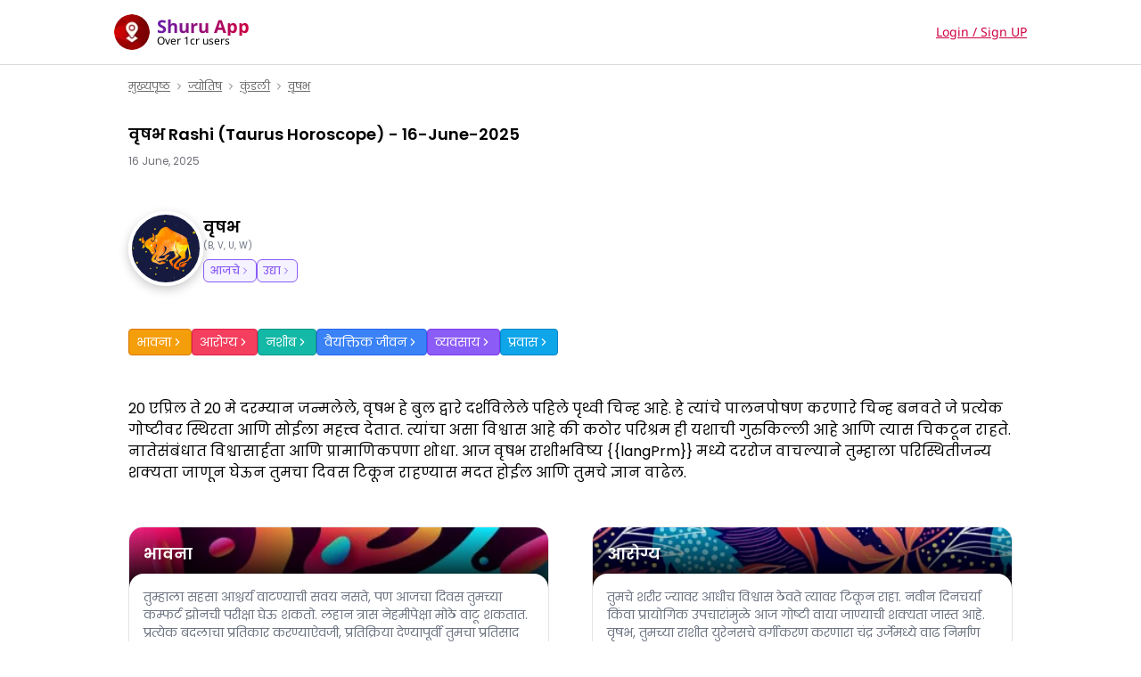

--- FILE ---
content_type: text/html; charset=utf-8
request_url: https://shuru.co.in/astrology/taurus-horoscope-16-june-2025-marathi
body_size: 137769
content:
<!DOCTYPE html><html translate="no" lang="en"><head><meta name="viewport" content="width=device-width"/><meta charSet="utf-8"/><meta name="robots" content="index,follow"/><link rel="canonical" href="https://shuru.co.in/astrology/taurus-horoscope-16-june-2025-marathi"/><link rel="canonical" href="https://shuru.co.in/astrology/taurus-horoscope-16-june-2025-marathi"/><title>Taurus Horoscope, Vrishabh Rashi 16-June-2025 in Marathi | वृषभ राशिफल | Shuru</title><meta name="description" content="Read Taurus Horoscope, Vrishabh Rashi 16-June-2025 in Marathi. &#x27;शुरू&#x27; वर मराठीत वृषभ ची कुंडली. आरोग्य, व्यवसाय, भविष्य, वैयक्तिक जीवन इत्यादींशी संबंधित माहिती."/><meta name="og_title" property="og:title" content="Taurus Horoscope, Vrishabh Rashi 16-June-2025 in Marathi | वृषभ राशिफल | Shuru"/><meta property="og:description" content="Read Taurus Horoscope, Vrishabh Rashi 16-June-2025 in Marathi. &#x27;शुरू&#x27; वर मराठीत वृषभ ची कुंडली. आरोग्य, व्यवसाय, भविष्य, वैयक्तिक जीवन इत्यादींशी संबंधित माहिती."/><meta property="og:type" content="website"/><meta name="og_site_name" property="og:site_name" content="shuru.co.in"/><meta name="og_url" property="og:url" content="https://shuru.co.in/astrology/taurus-horoscope-16-june-2025-marathi"/><meta property="og:image" content="https://shuru.co.in/android-chrome-192x192.png"/><script type="application/ld+json">{"@context":"https://schema.org","@type":"BreadcrumbList","itemListElement":[{"@type":"ListItem","position":1,"item":{"@id":"/","name":"मुख्यपृष्ठ"}},{"@type":"ListItem","position":2,"item":{"@id":"/astrology","name":"ज्योतिष"}},{"@type":"ListItem","position":3,"item":{"@id":"/astrology/horoscope-today-marathi","name":"कुंडली"}},{"@type":"ListItem","position":4,"item":{"@id":"/astrology/taurus-horoscope-16-june-2025-marathi","name":"वृषभ"}}]}</script><script type="application/ld+json">{"@context":"https://schema.org","@type":"FAQPage","mainEntity":[{"@type":"Question","name":"What does astrology say about Taurus' personality?","acceptedAnswer":{"@type":"Answer","text":"Astrology suggests that people born under the sign of Taurus are known for their stubbornness, practicality, and love for luxury. They are also known to be reliable, hardworking, and loyal."}},{"@type":"Question","name":"What kind of personality traits do Taurus and Scorpio friends have?","acceptedAnswer":{"@type":"Answer","text":"Taurus and Scorpio can make great friends, as they both share a deep sense of loyalty and commitment. However, Taurus is more laid-back and practical, while Scorpio is intense and emotional. They may need to work to understand and accept each other's differences.<br/>"}},{"@type":"Question","name":"Are Taurus and Leo compatible for marriage?","acceptedAnswer":{"@type":"Answer","text":"Taurus and Leo can make a great match for marriage, as they both love the finer things in life and value loyalty and stability. However, they may need to work on communication and compromise, as they can have different approaches to life."}},{"@type":"Question","name":"What are some famous people born under the sign of Taurus?","acceptedAnswer":{"@type":"Answer","text":"Some famous people born under the sign of Taurus include Sachin Tendulkar, Varun Dhawan, Saina Nehwal, George Clooney, Queen Elizabeth II, and David Beckham."}},{"@type":"Question","name":"How does Taurus approach marriage and relationships?","acceptedAnswer":{"@type":"Answer","text":"Taurus individuals are often loyal and committed partners who value stability and security in their relationships. They may take their time before committing to a relationship but once they do, they are usually in it for the long haul."}},{"@type":"Question","name":"Can Taurus make good friends?","acceptedAnswer":{"@type":"Answer","text":"Yes, Taurus individuals can make great friends. They are reliable, trustworthy, and often enjoy spending time with their close friends. They may be a bit slow to warm up to new people, but once they do, they are loyal and supportive friends."}},{"@type":"Question","name":"How does Taurus interact with other Zodiac signs?","acceptedAnswer":{"@type":"Answer","text":"Taurus may get along well with other Earth signs such as Virgo and Capricorn, as they share similar practical and grounded qualities. They may also have good relationships with Water signs like Cancer and Pisces, as they can provide a sense of emotional support and stability. However, they may clash with Fire signs like Aries and Leo, as their more impulsive and passionate natures may conflict with Taurus's more measured approach."}},{"@type":"Question","name":"वृषभ राशि के लोगों का व्यक्तित्व कैसा होता है?<br/>","acceptedAnswer":{"@type":"Answer","text":"वृषभ राशि के जातक अपनी ज़िद, व्यावहारिकता और विलासिता के प्रेम के लिए जाने जाते हैं। वे विश्वसनीय, मेहनती और वफादार होने के लिए भी जाने जाते हैं।"}},{"@type":"Question","name":"क्या वृषभ और सिंह विवाह के अनुकूल हैं?","acceptedAnswer":{"@type":"Answer","text":"वृषभ और सिंह विवाह के लिए एक बेहतरीन साथी बन सकते हैं, क्योंकि वे दोनों ही जीवन की छोटी-छोटी चीज़ों से प्यार करते हैं और वफादारी और स्थिरता को महत्व देते हैं। हालांकि उन्हें बात करने के तरीके और समझौता पर काम करने की जरूरत हो सकती है, क्योंकि उनके पास जीवन के लिए अलग-अलग दृष्टिकोण हो सकते हैं।"}},{"@type":"Question","name":"वृषभ राशि के तहत पैदा हुए कुछ प्रसिद्ध लोग कौन से हैं?<br/>","acceptedAnswer":{"@type":"Answer","text":"वृषभ राशि के तहत पैदा हुए कुछ प्रसिद्ध लोगों में सचिन तेंदुलकर, वरुण धवन, साइना नेहवाल, जॉर्ज क्लूनी, महारानी एलिजाबेथ द्वितीय और डेविड बेकहम शामिल हैं।"}},{"@type":"Question","name":"वृष राशि वाले विवाह और रिश्तों को कैसे देखते हैं?","acceptedAnswer":{"@type":"Answer","text":"वृषभ राशि के लोग अक्सर वफादार और प्रतिबद्ध साथी होते हैं जो अपने रिश्तों में स्थिरता और सुरक्षा को महत्व देते हैं। किसी रिश्ते को निभाने से पहले वे अपना समय ले सकते हैं, लेकिन एक बार जब वे ऐसा कर लेते हैं, तो आमतौर पर वे उसमें लंबे समय तक टिके रहते हैं।"}},{"@type":"Question","name":"क्या वृषभ राशि वाले अच्छे दोस्त बना सकते हैं?","acceptedAnswer":{"@type":"Answer","text":"हाँ, वृषभ राशि के लोग अच्छे दोस्त बना सकते हैं। वे भरोसेमंद होते हैं और अक्सर अपने करीबी दोस्तों के साथ समय बिताना पसंद करते हैं। वे नए लोगों के साथ गर्मजोशी से पेश आने में थोड़े धीमे हो सकते हैं, लेकिन एक बार जब वे ऐसा कर लेते हैं, तो वे वफादार और सहायक मित्र होते हैं।"}},{"@type":"Question","name":"वृषभ अन्य राशियों के साथ कैसे बातचीत करता है?","acceptedAnswer":{"@type":"Answer","text":"वृषभ पृथ्वी की अन्य राशियों जैसे कि कन्या और मकर के साथ अच्छी तरह से मिल सकता है, क्योंकि वे समान व्यावहारिक और जमीनी गुणों को साझा करते हैं। उनके कर्क और मीन जैसे जल राशियों के साथ भी अच्छे संबंध हो सकते हैं, क्योंकि वे भावनात्मक समर्थन और स्थिरता की भावना प्रदान कर सकते हैं। हालांकि, वे मेष और सिंह जैसे अग्नि राशियों से टकरा सकते हैं, क्योंकि उनका अधिक आवेगी और भावुक स्वभाव वृषभ के अधिक संयमित दृष्टिकोण के साथ संघर्ष कर सकता है।"}}]}</script><meta name="next-head-count" content="15"/><meta name="google-site-verification" content="FMxs_4ktK5X1iHyXrds-R3f2P2O4AitSR1j8GNNiTNc"/><meta name="google-site-verification" content="ic6tHQ-zjWxIPri_iyQ5-1vIY26EsWr1K2BMkQOeGUM"/><script type="application/ld+json">{"@context":"https://schema.org","@type":"SoftwareApplication","name":"Shuru (Near me)","url":"https://play.google.com/store/apps/details?id=com.shuru.nearme","description":"Shuru app connects you with the people, businesses, and services in your area and city. You can participate in the discussion, question answers, list your business and products on the Shuru app to grow your business and income in your area.\n\nYou can look for electricians near me, plumbers near me, temples near me, cafes near me, and all religious places near you. You can ask questions from the people in your area, raise any issues and problems in your area.\n\nOn the Shuru app, people do post about their businesses, workshops, events, requirements for nearby carpenters, nearby painters, wedding organizers near me, birthday party organizers near me, fashion clothes, designer clothes near me, Mehandi designers near me.","operatingSystem":"ANDROID","applicationCategory":"SOCIAL","image":"https://media.shuru.co.in/input/1770959371846_418868.webp","contentRating":"Rated for 12+","aggregateRating":4.9,"author":{"@type":"Person","name":"CloseAPP Pvt Ltd"},"offers":[{"@type":"Offer","price":"0","priceCurrency":"INR","availability":"https://schema.org/InStock"}]}</script><script type="application/ld+json">{"@context":"http://schema.org","@type":"WebSite","name":"Shuru","alternateName":"Shuru","url":"https://shuru.co.in"}</script><link rel="preload" href="/_next/static/css/6ef632c775b8b033.css" as="style"/><link rel="stylesheet" href="/_next/static/css/6ef632c775b8b033.css" data-n-g=""/><link rel="preload" href="/_next/static/css/cfa69f3a0c98d96f.css" as="style"/><link rel="stylesheet" href="/_next/static/css/cfa69f3a0c98d96f.css"/><noscript data-n-css=""></noscript><script defer="" nomodule="" src="/_next/static/chunks/polyfills-5cd94c89d3acac5f.js"></script><script defer="" src="/_next/static/chunks/6132.fe91d9d6aab2fb2f.js"></script><script src="/_next/static/chunks/webpack-2d88388611e5677d.js" defer=""></script><script src="/_next/static/chunks/framework-09f3afa64952aba4.js" defer=""></script><script src="/_next/static/chunks/main-be036c629d968569.js" defer=""></script><script src="/_next/static/chunks/pages/_app-a82c0e650a1703e8.js" defer=""></script><script src="/_next/static/chunks/41155975-75a1a93d094280d8.js" defer=""></script><script src="/_next/static/chunks/4040-21654f0ece29cce5.js" defer=""></script><script src="/_next/static/chunks/4142-b67972c88c838edd.js" defer=""></script><script src="/_next/static/chunks/7110-19d8c8d47e70fc76.js" defer=""></script><script src="/_next/static/chunks/8727-59d5a1cc93a6e71e.js" defer=""></script><script src="/_next/static/chunks/379-99f4e334c394d87c.js" defer=""></script><script src="/_next/static/chunks/1008-6bb90449eb59ede1.js" defer=""></script><script src="/_next/static/chunks/pages/astrology/%5B...slug%5D-47d1ff107f2f7e76.js" defer=""></script><script src="/_next/static/zCHnu7q4BloCVz2UGdY1L/_buildManifest.js" defer=""></script><script src="/_next/static/zCHnu7q4BloCVz2UGdY1L/_ssgManifest.js" defer=""></script><script src="/_next/static/zCHnu7q4BloCVz2UGdY1L/_middlewareManifest.js" defer=""></script><style data-styled="" data-styled-version="5.3.5">.dgnIHw{background-color:white;border-bottom:1px solid var(--col-lt-border);}/*!sc*/
data-styled.g3[id="Header__HeaderContainer-sc-1r8nvyo-0"]{content:"dgnIHw,"}/*!sc*/
.lzuxa{padding:1rem 0;min-height:unset !important;gap:1rem;}/*!sc*/
data-styled.g4[id="Header__HeaderWrapper-sc-1r8nvyo-1"]{content:"lzuxa,"}/*!sc*/
.hpumtr{cursor:pointer;margin-right:auto;}/*!sc*/
.hpumtr .logo{width:25px;}/*!sc*/
data-styled.g5[id="Header__LogoWrapper-sc-1r8nvyo-2"]{content:"hpumtr,"}/*!sc*/
.cglBja{padding:0 0.5rem;display:-webkit-box;display:-webkit-flex;display:-ms-flexbox;display:flex;-webkit-flex-direction:column;-ms-flex-direction:column;flex-direction:column;}/*!sc*/
.cglBja .h2{font-size:1.25rem;line-height:1.25rem;}/*!sc*/
.cglBja .h3{font-weight:400;font-size:0.75rem;line-height:0.75rem;color:var(--col-text-secondary);}/*!sc*/
data-styled.g6[id="Header__LogoText-sc-1r8nvyo-3"]{content:"cglBja,"}/*!sc*/
.hOQVwi *{font-family:"Poppins",sans-serif;}/*!sc*/
data-styled.g9[id="Footer__Container-sc-1gvzkk8-0"]{content:"hOQVwi,"}/*!sc*/
.dNSoCd{display:-webkit-box;display:-webkit-flex;display:-ms-flexbox;display:flex;-webkit-align-items:center;-webkit-box-align:center;-ms-flex-align:center;align-items:center;-webkit-flex-wrap:wrap;-ms-flex-wrap:wrap;flex-wrap:wrap;font-size:var(--size-12);color:#6a6a6a;}/*!sc*/
.dNSoCd a{-webkit-text-decoration:underline;text-decoration:underline;}/*!sc*/
.dNSoCd a:hover{color:black;}/*!sc*/
.dNSoCd .chevron{margin:0 var(--size-small);}/*!sc*/
data-styled.g198[id="Breadcrumbs__Container-sc-1qbkxk1-0"]{content:"dNSoCd,"}/*!sc*/
.igbAYP *{font-family:"Poppins";}/*!sc*/
data-styled.g501[id="ZodiacHoroscope__Container-sc-1udbpk0-0"]{content:"igbAYP,"}/*!sc*/
</style><style></style></head><body><div id="__next" data-reactroot=""><noscript><img height="1" width="1" style="display:none" src="https://www.facebook.com/tr?id=1182101377012965&amp;ev=PageView&amp;noscript=1" alt=""/></noscript><div class="NavigationProgress__Container-sc-10o3d5k-0 lfESWS"><div style="opacity:0;pointer-events:none;transition:opacity 200ms linear"><div style="background:#29d;height:2px;left:0;margin-left:-100%;position:fixed;top:0;transition:margin-left 200ms linear;width:100%;z-index:1031"><div style="box-shadow:0 0 10px #29d, 0 0 5px #29d;display:block;height:100%;opacity:1;position:absolute;right:0;transform:rotate(3deg) translate(0px, -4px);width:100px"></div></div></div><div class="flex flex-col min-h-screen "><header class="Header__HeaderContainer-sc-1r8nvyo-0 dgnIHw"><div class="Header__HeaderWrapper-sc-1r8nvyo-1 lzuxa mw-container align relative z-[6] flex"><div class="Header__LogoWrapper-sc-1r8nvyo-2 hpumtr align flex"><span style="box-sizing:border-box;display:inline-block;overflow:hidden;width:initial;height:initial;background:none;opacity:1;border:0;margin:0;padding:0;position:relative;max-width:100%"><span style="box-sizing:border-box;display:block;width:initial;height:initial;background:none;opacity:1;border:0;margin:0;padding:0;max-width:100%"><img style="display:block;max-width:100%;width:initial;height:initial;background:none;opacity:1;border:0;margin:0;padding:0" alt="" aria-hidden="true" src="data:image/svg+xml,%3csvg%20xmlns=%27http://www.w3.org/2000/svg%27%20version=%271.1%27%20width=%2740%27%20height=%2740%27/%3e"/></span><img alt="logo" src="[data-uri]" decoding="async" data-nimg="intrinsic" class="rounded-full" style="position:absolute;top:0;left:0;bottom:0;right:0;box-sizing:border-box;padding:0;border:none;margin:auto;display:block;width:0;height:0;min-width:100%;max-width:100%;min-height:100%;max-height:100%"/><noscript><img alt="logo" srcSet="/_next/image?url=https%3A%2F%2Fmedia.shuru.co.in%2Finput%2F1770959371846_418868.webp&amp;w=48&amp;q=75 1x, /_next/image?url=https%3A%2F%2Fmedia.shuru.co.in%2Finput%2F1770959371846_418868.webp&amp;w=96&amp;q=75 2x" src="/_next/image?url=https%3A%2F%2Fmedia.shuru.co.in%2Finput%2F1770959371846_418868.webp&amp;w=96&amp;q=75" decoding="async" data-nimg="intrinsic" style="position:absolute;top:0;left:0;bottom:0;right:0;box-sizing:border-box;padding:0;border:none;margin:auto;display:block;width:0;height:0;min-width:100%;max-width:100%;min-height:100%;max-height:100%" class="rounded-full" loading="lazy"/></noscript></span><div class="Header__LogoText-sc-1r8nvyo-3 cglBja"><div class="h2 bg-gradient-to-r from-[#671CA9] to-[#CE0040] bg-clip-text font-bold text-transparent">Shuru App</div><div class="h3">Over 1cr users</div></div></div></div></header><div class="flex-1 flex flex-col items-center"><div class="w-full max-w-5xl"><div class="ZodiacHoroscope__Container-sc-1udbpk0-0 igbAYP"><div class="Breadcrumbs__Container-sc-1qbkxk1-0 dNSoCd p-4 flex items-center flex-wrap text-xs text-[#6a6a6a]"><a class="underline hover:text-black" href="/">मुख्यपृष्ठ</a><svg stroke="currentColor" fill="none" stroke-width="2" viewBox="0 0 24 24" stroke-linecap="round" stroke-linejoin="round" class="chevron" height="1em" width="1em" xmlns="http://www.w3.org/2000/svg"><polyline points="9 18 15 12 9 6"></polyline></svg><a class="underline hover:text-black" href="/astrology">ज्योतिष</a><svg stroke="currentColor" fill="none" stroke-width="2" viewBox="0 0 24 24" stroke-linecap="round" stroke-linejoin="round" class="chevron" height="1em" width="1em" xmlns="http://www.w3.org/2000/svg"><polyline points="9 18 15 12 9 6"></polyline></svg><a class="underline hover:text-black" href="/astrology/horoscope-today-marathi">कुंडली</a><svg stroke="currentColor" fill="none" stroke-width="2" viewBox="0 0 24 24" stroke-linecap="round" stroke-linejoin="round" class="chevron" height="1em" width="1em" xmlns="http://www.w3.org/2000/svg"><polyline points="9 18 15 12 9 6"></polyline></svg><span class="underline hover:text-black">वृषभ</span></div><header class="mb-12 px-4"><h1 class="mt-4 text-left text-lg font-semibold">वृषभ Rashi (Taurus Horoscope) -  16-June-2025</h1><div class="mb-2 mt-2 text-xs text-zinc-500">16 June, 2025</div><section class="mt-4"></section></header><div class="HoroscopeSection__Container-sc-zw3qcf-0 clMWxd"><ul class="grid grid-cols-1 gap-4 px-4"><li id="taurus" class="relative"><div class="header mb-12 flex items-center gap-4"><div class="flex-shrink-0 rounded-full border-4 border-white bg-[url(&#x27;https://media.shuru.co.in/input/1685590100971.webp&#x27;)] bg-cover p-1.5 shadow-[0px_0.25rem_0.75rem_0px_#00000036]"><img src="https://media.shuru.co.in/input/1677498266240.webp" alt="taurus" class="h-16 w-16"/></div><div><div class="text-lg font-semibold">वृषभ</div><div class="mb-2 text-xxs text-gray-500">(B, V, U, W)</div><div class="flex flex-wrap gap-2 text-xs"><button class="flex items-center rounded-md border border-violet-500 bg-violet-50 px-1.5 py-1 font-medium text-violet-500"><span>आजचे</span><svg stroke="currentColor" fill="none" stroke-width="2" viewBox="0 0 24 24" stroke-linecap="round" stroke-linejoin="round" height="1em" width="1em" xmlns="http://www.w3.org/2000/svg"><polyline points="9 18 15 12 9 6"></polyline></svg></button><button class="flex items-center rounded-md border border-violet-500 bg-violet-50 px-1.5 py-1 font-medium text-violet-500"><span>उद्या</span><svg stroke="currentColor" fill="none" stroke-width="2" viewBox="0 0 24 24" stroke-linecap="round" stroke-linejoin="round" height="1em" width="1em" xmlns="http://www.w3.org/2000/svg"><polyline points="9 18 15 12 9 6"></polyline></svg></button></div></div></div><ul class="mb-12 flex flex-wrap gap-2"><li class="flex cursor-pointer items-center gap-1 whitespace-nowrap rounded border border-amber-600 bg-amber-500 px-2 py-1 text-center text-sm text-white"><span>भावना</span><svg stroke="currentColor" fill="none" stroke-width="2" viewBox="0 0 24 24" stroke-linecap="round" stroke-linejoin="round" height="1em" width="1em" xmlns="http://www.w3.org/2000/svg"><polyline points="9 18 15 12 9 6"></polyline></svg></li><li class="flex cursor-pointer items-center gap-1 whitespace-nowrap rounded border border-rose-600 bg-rose-500 px-2 py-1 text-center text-sm text-white"><span>आरोग्य</span><svg stroke="currentColor" fill="none" stroke-width="2" viewBox="0 0 24 24" stroke-linecap="round" stroke-linejoin="round" height="1em" width="1em" xmlns="http://www.w3.org/2000/svg"><polyline points="9 18 15 12 9 6"></polyline></svg></li><li class="flex cursor-pointer items-center gap-1 whitespace-nowrap rounded border border-teal-600 bg-teal-500 px-2 py-1 text-center text-sm text-white"><span>नशीब</span><svg stroke="currentColor" fill="none" stroke-width="2" viewBox="0 0 24 24" stroke-linecap="round" stroke-linejoin="round" height="1em" width="1em" xmlns="http://www.w3.org/2000/svg"><polyline points="9 18 15 12 9 6"></polyline></svg></li><li class="flex cursor-pointer items-center gap-1 whitespace-nowrap rounded border border-blue-600 bg-blue-500 px-2 py-1 text-center text-sm text-white"><span>वैयक्तिक जीवन</span><svg stroke="currentColor" fill="none" stroke-width="2" viewBox="0 0 24 24" stroke-linecap="round" stroke-linejoin="round" height="1em" width="1em" xmlns="http://www.w3.org/2000/svg"><polyline points="9 18 15 12 9 6"></polyline></svg></li><li class="flex cursor-pointer items-center gap-1 whitespace-nowrap rounded border border-violet-600 bg-violet-500 px-2 py-1 text-center text-sm text-white"><span>व्यवसाय</span><svg stroke="currentColor" fill="none" stroke-width="2" viewBox="0 0 24 24" stroke-linecap="round" stroke-linejoin="round" height="1em" width="1em" xmlns="http://www.w3.org/2000/svg"><polyline points="9 18 15 12 9 6"></polyline></svg></li><li class="flex cursor-pointer items-center gap-1 whitespace-nowrap rounded border border-sky-600 bg-sky-500 px-2 py-1 text-center text-sm text-white"><span>प्रवास</span><svg stroke="currentColor" fill="none" stroke-width="2" viewBox="0 0 24 24" stroke-linecap="round" stroke-linejoin="round" height="1em" width="1em" xmlns="http://www.w3.org/2000/svg"><polyline points="9 18 15 12 9 6"></polyline></svg></li></ul><div class="mb-12">20 एप्रिल ते 20 मे दरम्यान जन्मलेले, वृषभ हे बुल द्वारे दर्शविलेले पहिले पृथ्वी चिन्ह आहे. हे त्यांचे पालनपोषण करणारे चिन्ह बनवते जे प्रत्येक गोष्टीवर स्थिरता आणि सोईला महत्त्व देतात. त्यांचा असा विश्वास आहे की कठोर परिश्रम ही यशाची गुरुकिल्ली आहे आणि त्यास चिकटून राहते. नातेसंबंधात विश्वासार्हता आणि प्रामाणिकपणा शोधा. आज वृषभ राशीभविष्य {{langPrm}} मध्ये दररोज वाचल्याने तुम्हाला परिस्थितीजन्य शक्यता जाणून घेऊन तुमचा दिवस टिकून राहण्यास मदत होईल आणि तुमचे ज्ञान वाढेल.</div><ul class="body flex flex-col gap-12 text-sm md:!grid md:!grid-cols-2"><li id="भावना" class="overflow-hidden rounded-2xl border border-zinc-200 bg-cover"><div class="cat-title flex items-center gap-3 p-4 pb-6 text-lg font-semibold text-white bg-[url(&#x27;https://media.shuru.co.in/input/1686628833959.webp&#x27;)] bg-cover relative z-[1] before:absolute before:h-full before:w-full before:content-[&#x27;&#x27;] before:left-0 before:top-0 before:z-[2] before:bg-gradient-to-b before:from-[#00000000] before:to-[#000000]"><span class="relative z-[2]">भावना</span></div><div class="relative z-[3] -mt-4 rounded-t-2xl bg-white p-4"><div class="text-gray-500">तुम्हाला सहसा आश्चर्य वाटण्याची सवय नसते, पण आजचा दिवस तुमच्या कम्फर्ट झोनची परीक्षा घेऊ शकतो. लहान त्रास नेहमीपेक्षा मोठे वाटू शकतात. प्रत्येक बदलाचा प्रतिकार करण्याऐवजी, प्रतिक्रिया देण्यापूर्वी तुमचा प्रतिसाद कमी करण्याचा आणि तो शांत होऊ देण्याचा प्रयत्न करा.</div></div></li><li id="आरोग्य" class="overflow-hidden rounded-2xl border border-zinc-200 bg-cover"><div class="cat-title flex items-center gap-3 p-4 pb-6 text-lg font-semibold text-white bg-[url(&#x27;https://media.shuru.co.in/input/1686629167142.webp&#x27;)] bg-cover relative z-[1] before:absolute before:h-full before:w-full before:content-[&#x27;&#x27;] before:left-0 before:top-0 before:z-[2] before:bg-gradient-to-b before:from-[#00000000] before:to-[#000000]"><span class="relative z-[2]">आरोग्य</span></div><div class="relative z-[3] -mt-4 rounded-t-2xl bg-white p-4"><div class="text-gray-500">तुमचे शरीर ज्यावर आधीच विश्वास ठेवते त्यावर टिकून राहा. नवीन दिनचर्या किंवा प्रायोगिक उपचारांमुळे आज गोष्टी वाया जाण्याची शक्यता जास्त आहे. वृषभ, तुमच्या राशीत युरेनसचे वर्गीकरण करणारा चंद्र उर्जेमध्ये वाढ निर्माण करू शकतो, परंतु तो संतुलन देखील बिघडवतो. एका मिनिटाला तुम्ही उत्साहित असता, दुसऱ्या मिनिटाला तुम्ही थकलेले असता. जेवणात सातत्य ठेवा, क्रॅश वर्कआउट्स वगळा आणि आज संध्याकाळी काही शांत विश्रांतीचा प्रयत्न करा. जेव्हा मूड डळमळीत किंवा अप्रत्याशित वाटत असेल तेव्हा स्थिरता तुमचा मित्र असते.</div></div></li><li id="नशीब" class="overflow-hidden rounded-2xl border border-zinc-200 bg-cover"><div class="cat-title flex items-center gap-3 p-4 pb-6 text-lg font-semibold text-white bg-[url(&#x27;https://media.shuru.co.in/input/1686629265093.webp&#x27;)] bg-cover relative z-[1] before:absolute before:h-full before:w-full before:content-[&#x27;&#x27;] before:left-0 before:top-0 before:z-[2] before:bg-gradient-to-b before:from-[#00000000] before:to-[#000000]"><span class="relative z-[2]">नशीब</span></div><div class="relative z-[3] -mt-4 rounded-t-2xl bg-white p-4"><div class="text-gray-500">युरेनस सक्रिय असताना, नशीब विचित्र मार्गांनी समोर येईल अशी अपेक्षा करा. एखादी योजना अयशस्वी झाल्यास काहीतरी चांगले घडू शकते किंवा दुसऱ्याची चूक तुम्हाला फायदा देऊ शकते. लवचिक रहा - तो कधी उतरेल यावर तुमचे नियंत्रण राहणार नाही, परंतु तुम्ही ते पकडू शकता.</div></div></li><li id="वैयक्तिक जीवन" class="overflow-hidden rounded-2xl border border-zinc-200 bg-cover"><div class="cat-title flex items-center gap-3 p-4 pb-6 text-lg font-semibold text-white bg-[url(&#x27;https://media.shuru.co.in/input/1686629733619.webp&#x27;)] bg-cover relative z-[1] before:absolute before:h-full before:w-full before:content-[&#x27;&#x27;] before:left-0 before:top-0 before:z-[2] before:bg-gradient-to-b before:from-[#00000000] before:to-[#000000]"><span class="relative z-[2]">वैयक्तिक जीवन</span></div><div class="relative z-[3] -mt-4 rounded-t-2xl bg-white p-4"><div class="text-gray-500">आज संभाषणांमुळे तुम्हाला गोंधळात टाकता येईल. तुमच्या जवळच्या व्यक्तीची प्रतिक्रिया तुमच्या नेहमीच्या लयीशी जुळत नसल्यासारखे वाटेल. गप्प बसू नका - थेट प्रश्न विचारा. तुम्हाला कसे वाटते याबद्दल प्रामाणिक राहिल्याने तुमचा सूर पुन्हा बसू शकतो. वृषभ, तुमची शांत उपस्थिती अजूनही तुमची ताकद आहे, परंतु जेव्हा काही वाईट वाटते तेव्हा इतरांना कळवणे ठीक आहे. काही भावनिक बदलांची अपेक्षा करा, परंतु थोड्या संयमाने तुम्ही असे काहीही हाताळू शकत नाही जे तुम्ही हाताळू शकत नाही.</div></div></li><li id="व्यवसाय" class="overflow-hidden rounded-2xl border border-zinc-200 bg-cover"><div class="cat-title flex items-center gap-3 p-4 pb-6 text-lg font-semibold text-white bg-[url(&#x27;https://media.shuru.co.in/input/1686629370478.webp&#x27;)] bg-cover relative z-[1] before:absolute before:h-full before:w-full before:content-[&#x27;&#x27;] before:left-0 before:top-0 before:z-[2] before:bg-gradient-to-b before:from-[#00000000] before:to-[#000000]"><span class="relative z-[2]">व्यवसाय</span></div><div class="relative z-[3] -mt-4 rounded-t-2xl bg-white p-4"><div class="text-gray-500">तुम्हाला अपेक्षित असलेली कामे नियोजित वेळेपेक्षा जास्त वेळ लागू शकतो आणि बैठकांमध्ये अनपेक्षित मते येऊ शकतात. तुमच्या कल्पना लादण्याचा हा दिवस नाही, परंतु दबावाखाली लोक कसे प्रतिक्रिया देतात हे पाहण्याचा हा योग्य वेळ आहे. तुम्ही शांत राहून इतरांना त्यांचे कार्ड उघड करू द्या. एकदा धूळ शांत झाली की, तुमचा स्थिर दृष्टिकोन कोणत्याही नाट्यमय हालचालीपेक्षा जास्त बोलेल. व्यावहारिक राहा आणि धाडसी निर्णय दुसऱ्या दिवसासाठी राखून ठेवा.</div></div></li><li id="प्रवास" class="overflow-hidden rounded-2xl border border-zinc-200 bg-cover"><div class="cat-title flex items-center gap-3 p-4 pb-6 text-lg font-semibold text-white bg-[url(&#x27;https://media.shuru.co.in/input/1686629522248.webp&#x27;)] bg-cover relative z-[1] before:absolute before:h-full before:w-full before:content-[&#x27;&#x27;] before:left-0 before:top-0 before:z-[2] before:bg-gradient-to-b before:from-[#00000000] before:to-[#000000]"><span class="relative z-[2]">प्रवास</span></div><div class="relative z-[3] -mt-4 rounded-t-2xl bg-white p-4"><div class="text-gray-500">आजच सर्वकाही पुन्हा तपासा. वेळ, मार्ग किंवा आरक्षणे यासारख्या छोट्याशा चुकलेल्या गोष्टी तुम्हाला दिशाभूल करू शकतात. जर प्रवास तुमच्या योजनेचा भाग असेल, तर विलंब किंवा शेवटच्या क्षणी होणाऱ्या बदलांसाठी अतिरिक्त जागा सोडा. थोडे लवकर आल्याने तुमचा ताण कमी होईल.</div></div></li></ul></li></ul></div><div class="HoroscopeLinkSection__Container-sc-13qizh-0 iKQDHj mt-20"><h2 class="px-4 text-lg font-semibold text-left">16 Jun, 2025 ची कुंडली</h2><p class="px-4 text-sm text-zinc-500 mt-2 mb-6">चंद्र राशीनुसार तुमची राशी निवडा</p><ul class="flex flex-wrap justify-center items-center [@media(min-width:570px)]:!grid [@media(min-width:768px)]:!grid-cols-6 [@media(min-width:570px)]:!grid-cols-4"><li class="flex-1 flex-shrink-0 whitespace-nowrap p-4 py-1 rounded-md relative"><a class="header flex flex-col items-center justify-center mb-2" href="/astrology/aries-horoscope-16-June-2025-marathi"><div class="min-w-[calc(4rem+1.25rem)] bg-cover aspect-square bg-[url(&#x27;https://media.shuru.co.in/input/1685590100971.webp&#x27;)] flex-shrink-0 rounded-full p-1.5 border-4 border-white shadow-[0px_0.25rem_0.75rem_0px_#00000036]"><img src="https://media.shuru.co.in/input/1677497259176.webp" alt="aries" class="w-16 h-16"/></div><div class="flex flex-col items-center justify-center mt-2"><div class="font-semibold relative text-[#151A41] text-sm">मेष<!-- --> <svg stroke="currentColor" fill="none" stroke-width="2" viewBox="0 0 24 24" stroke-linecap="round" stroke-linejoin="round" class="absolute top-1/2 -right-1 translate-x-full -translate-y-1/2" height="1em" width="1em" xmlns="http://www.w3.org/2000/svg"><polyline points="9 18 15 12 9 6"></polyline></svg></div><div class="text-xxs text-gray-500">(A, L, E, I, O)</div></div></a></li><li class="flex-1 flex-shrink-0 whitespace-nowrap p-4 py-1 rounded-md relative"><a class="header flex flex-col items-center justify-center mb-2" href="/astrology/taurus-horoscope-16-June-2025-marathi"><div class="min-w-[calc(4rem+1.25rem)] bg-cover aspect-square bg-[url(&#x27;https://media.shuru.co.in/input/1685590100971.webp&#x27;)] flex-shrink-0 rounded-full p-1.5 border-4 border-white shadow-[0px_0.25rem_0.75rem_0px_#00000036]"><img src="https://media.shuru.co.in/input/1677498266240.webp" alt="taurus" class="w-16 h-16"/></div><div class="flex flex-col items-center justify-center mt-2"><div class="font-semibold relative text-[#151A41] text-sm">वृषभ<!-- --> <svg stroke="currentColor" fill="none" stroke-width="2" viewBox="0 0 24 24" stroke-linecap="round" stroke-linejoin="round" class="absolute top-1/2 -right-1 translate-x-full -translate-y-1/2" height="1em" width="1em" xmlns="http://www.w3.org/2000/svg"><polyline points="9 18 15 12 9 6"></polyline></svg></div><div class="text-xxs text-gray-500">(B, V, U, W)</div></div></a></li><li class="flex-1 flex-shrink-0 whitespace-nowrap p-4 py-1 rounded-md relative"><a class="header flex flex-col items-center justify-center mb-2" href="/astrology/gemini-horoscope-16-June-2025-marathi"><div class="min-w-[calc(4rem+1.25rem)] bg-cover aspect-square bg-[url(&#x27;https://media.shuru.co.in/input/1685590100971.webp&#x27;)] flex-shrink-0 rounded-full p-1.5 border-4 border-white shadow-[0px_0.25rem_0.75rem_0px_#00000036]"><img src="https://media.shuru.co.in/input/1677497543441.webp" alt="gemini" class="w-16 h-16"/></div><div class="flex flex-col items-center justify-center mt-2"><div class="font-semibold relative text-[#151A41] text-sm">मिथुन<!-- --> <svg stroke="currentColor" fill="none" stroke-width="2" viewBox="0 0 24 24" stroke-linecap="round" stroke-linejoin="round" class="absolute top-1/2 -right-1 translate-x-full -translate-y-1/2" height="1em" width="1em" xmlns="http://www.w3.org/2000/svg"><polyline points="9 18 15 12 9 6"></polyline></svg></div><div class="text-xxs text-gray-500">(K, Chh, Gh, Q, C)</div></div></a></li><li class="flex-1 flex-shrink-0 whitespace-nowrap p-4 py-1 rounded-md relative"><a class="header flex flex-col items-center justify-center mb-2" href="/astrology/cancer-horoscope-16-June-2025-marathi"><div class="min-w-[calc(4rem+1.25rem)] bg-cover aspect-square bg-[url(&#x27;https://media.shuru.co.in/input/1685590100971.webp&#x27;)] flex-shrink-0 rounded-full p-1.5 border-4 border-white shadow-[0px_0.25rem_0.75rem_0px_#00000036]"><img src="https://media.shuru.co.in/input/1677497259177.webp" alt="cancer" class="w-16 h-16"/></div><div class="flex flex-col items-center justify-center mt-2"><div class="font-semibold relative text-[#151A41] text-sm">कर्करोग<!-- --> <svg stroke="currentColor" fill="none" stroke-width="2" viewBox="0 0 24 24" stroke-linecap="round" stroke-linejoin="round" class="absolute top-1/2 -right-1 translate-x-full -translate-y-1/2" height="1em" width="1em" xmlns="http://www.w3.org/2000/svg"><polyline points="9 18 15 12 9 6"></polyline></svg></div><div class="text-xxs text-gray-500">(Dd, H)</div></div></a></li><li class="flex-1 flex-shrink-0 whitespace-nowrap p-4 py-1 rounded-md relative"><a class="header flex flex-col items-center justify-center mb-2" href="/astrology/leo-horoscope-16-June-2025-marathi"><div class="min-w-[calc(4rem+1.25rem)] bg-cover aspect-square bg-[url(&#x27;https://media.shuru.co.in/input/1685590100971.webp&#x27;)] flex-shrink-0 rounded-full p-1.5 border-4 border-white shadow-[0px_0.25rem_0.75rem_0px_#00000036]"><img src="https://media.shuru.co.in/input/1677497259179.webp" alt="leo" class="w-16 h-16"/></div><div class="flex flex-col items-center justify-center mt-2"><div class="font-semibold relative text-[#151A41] text-sm">सिंह<!-- --> <svg stroke="currentColor" fill="none" stroke-width="2" viewBox="0 0 24 24" stroke-linecap="round" stroke-linejoin="round" class="absolute top-1/2 -right-1 translate-x-full -translate-y-1/2" height="1em" width="1em" xmlns="http://www.w3.org/2000/svg"><polyline points="9 18 15 12 9 6"></polyline></svg></div><div class="text-xxs text-gray-500">(M, Tt)</div></div></a></li><li class="flex-1 flex-shrink-0 whitespace-nowrap p-4 py-1 rounded-md relative"><a class="header flex flex-col items-center justify-center mb-2" href="/astrology/virgo-horoscope-16-June-2025-marathi"><div class="min-w-[calc(4rem+1.25rem)] bg-cover aspect-square bg-[url(&#x27;https://media.shuru.co.in/input/1685590100971.webp&#x27;)] flex-shrink-0 rounded-full p-1.5 border-4 border-white shadow-[0px_0.25rem_0.75rem_0px_#00000036]"><img src="https://media.shuru.co.in/input/1677497543444.webp" alt="virgo" class="w-16 h-16"/></div><div class="flex flex-col items-center justify-center mt-2"><div class="font-semibold relative text-[#151A41] text-sm">कन्यारास<!-- --> <svg stroke="currentColor" fill="none" stroke-width="2" viewBox="0 0 24 24" stroke-linecap="round" stroke-linejoin="round" class="absolute top-1/2 -right-1 translate-x-full -translate-y-1/2" height="1em" width="1em" xmlns="http://www.w3.org/2000/svg"><polyline points="9 18 15 12 9 6"></polyline></svg></div><div class="text-xxs text-gray-500">(P, Tthh)</div></div></a></li><li class="flex-1 flex-shrink-0 whitespace-nowrap p-4 py-1 rounded-md relative"><a class="header flex flex-col items-center justify-center mb-2" href="/astrology/libra-horoscope-16-June-2025-marathi"><div class="min-w-[calc(4rem+1.25rem)] bg-cover aspect-square bg-[url(&#x27;https://media.shuru.co.in/input/1685590100971.webp&#x27;)] flex-shrink-0 rounded-full p-1.5 border-4 border-white shadow-[0px_0.25rem_0.75rem_0px_#00000036]"><img src="https://media.shuru.co.in/input/1677497259180.webp" alt="libra" class="w-16 h-16"/></div><div class="flex flex-col items-center justify-center mt-2"><div class="font-semibold relative text-[#151A41] text-sm">तूळ<!-- --> <svg stroke="currentColor" fill="none" stroke-width="2" viewBox="0 0 24 24" stroke-linecap="round" stroke-linejoin="round" class="absolute top-1/2 -right-1 translate-x-full -translate-y-1/2" height="1em" width="1em" xmlns="http://www.w3.org/2000/svg"><polyline points="9 18 15 12 9 6"></polyline></svg></div><div class="text-xxs text-gray-500">(R, T)</div></div></a></li><li class="flex-1 flex-shrink-0 whitespace-nowrap p-4 py-1 rounded-md relative"><a class="header flex flex-col items-center justify-center mb-2" href="/astrology/scorpio-horoscope-16-June-2025-marathi"><div class="min-w-[calc(4rem+1.25rem)] bg-cover aspect-square bg-[url(&#x27;https://media.shuru.co.in/input/1685590100971.webp&#x27;)] flex-shrink-0 rounded-full p-1.5 border-4 border-white shadow-[0px_0.25rem_0.75rem_0px_#00000036]"><img src="https://media.shuru.co.in/input/1677497543443.webp" alt="scorpio" class="w-16 h-16"/></div><div class="flex flex-col items-center justify-center mt-2"><div class="font-semibold relative text-[#151A41] text-sm">वृश्चिक<!-- --> <svg stroke="currentColor" fill="none" stroke-width="2" viewBox="0 0 24 24" stroke-linecap="round" stroke-linejoin="round" class="absolute top-1/2 -right-1 translate-x-full -translate-y-1/2" height="1em" width="1em" xmlns="http://www.w3.org/2000/svg"><polyline points="9 18 15 12 9 6"></polyline></svg></div><div class="text-xxs text-gray-500">(N, Y)</div></div></a></li><li class="flex-1 flex-shrink-0 whitespace-nowrap p-4 py-1 rounded-md relative"><a class="header flex flex-col items-center justify-center mb-2" href="/astrology/sagittarius-horoscope-16-June-2025-marathi"><div class="min-w-[calc(4rem+1.25rem)] bg-cover aspect-square bg-[url(&#x27;https://media.shuru.co.in/input/1685590100971.webp&#x27;)] flex-shrink-0 rounded-full p-1.5 border-4 border-white shadow-[0px_0.25rem_0.75rem_0px_#00000036]"><img src="https://media.shuru.co.in/input/1677497259181.webp" alt="sagittarius" class="w-16 h-16"/></div><div class="flex flex-col items-center justify-center mt-2"><div class="font-semibold relative text-[#151A41] text-sm">धनु<!-- --> <svg stroke="currentColor" fill="none" stroke-width="2" viewBox="0 0 24 24" stroke-linecap="round" stroke-linejoin="round" class="absolute top-1/2 -right-1 translate-x-full -translate-y-1/2" height="1em" width="1em" xmlns="http://www.w3.org/2000/svg"><polyline points="9 18 15 12 9 6"></polyline></svg></div><div class="text-xxs text-gray-500">(Bh, F, Dh)</div></div></a></li><li class="flex-1 flex-shrink-0 whitespace-nowrap p-4 py-1 rounded-md relative"><a class="header flex flex-col items-center justify-center mb-2" href="/astrology/capricorn-horoscope-16-June-2025-marathi"><div class="min-w-[calc(4rem+1.25rem)] bg-cover aspect-square bg-[url(&#x27;https://media.shuru.co.in/input/1685590100971.webp&#x27;)] flex-shrink-0 rounded-full p-1.5 border-4 border-white shadow-[0px_0.25rem_0.75rem_0px_#00000036]"><img src="https://media.shuru.co.in/input/1677497259178.webp" alt="capricorn" class="w-16 h-16"/></div><div class="flex flex-col items-center justify-center mt-2"><div class="font-semibold relative text-[#151A41] text-sm">मकर<!-- --> <svg stroke="currentColor" fill="none" stroke-width="2" viewBox="0 0 24 24" stroke-linecap="round" stroke-linejoin="round" class="absolute top-1/2 -right-1 translate-x-full -translate-y-1/2" height="1em" width="1em" xmlns="http://www.w3.org/2000/svg"><polyline points="9 18 15 12 9 6"></polyline></svg></div><div class="text-xxs text-gray-500">(Kh, J)</div></div></a></li><li class="flex-1 flex-shrink-0 whitespace-nowrap p-4 py-1 rounded-md relative"><a class="header flex flex-col items-center justify-center mb-2" href="/astrology/aquarius-horoscope-16-June-2025-marathi"><div class="min-w-[calc(4rem+1.25rem)] bg-cover aspect-square bg-[url(&#x27;https://media.shuru.co.in/input/1685590100971.webp&#x27;)] flex-shrink-0 rounded-full p-1.5 border-4 border-white shadow-[0px_0.25rem_0.75rem_0px_#00000036]"><img src="https://media.shuru.co.in/input/1677497259173.webp" alt="aquarius" class="w-16 h-16"/></div><div class="flex flex-col items-center justify-center mt-2"><div class="font-semibold relative text-[#151A41] text-sm">कुंभ<!-- --> <svg stroke="currentColor" fill="none" stroke-width="2" viewBox="0 0 24 24" stroke-linecap="round" stroke-linejoin="round" class="absolute top-1/2 -right-1 translate-x-full -translate-y-1/2" height="1em" width="1em" xmlns="http://www.w3.org/2000/svg"><polyline points="9 18 15 12 9 6"></polyline></svg></div><div class="text-xxs text-gray-500">(G, S, Sh)</div></div></a></li><li class="flex-1 flex-shrink-0 whitespace-nowrap p-4 py-1 rounded-md relative"><a class="header flex flex-col items-center justify-center mb-2" href="/astrology/pisces-horoscope-16-June-2025-marathi"><div class="min-w-[calc(4rem+1.25rem)] bg-cover aspect-square bg-[url(&#x27;https://media.shuru.co.in/input/1685590100971.webp&#x27;)] flex-shrink-0 rounded-full p-1.5 border-4 border-white shadow-[0px_0.25rem_0.75rem_0px_#00000036]"><img src="https://media.shuru.co.in/input/1677497543442.webp" alt="pisces" class="w-16 h-16"/></div><div class="flex flex-col items-center justify-center mt-2"><div class="font-semibold relative text-[#151A41] text-sm">मीन<!-- --> <svg stroke="currentColor" fill="none" stroke-width="2" viewBox="0 0 24 24" stroke-linecap="round" stroke-linejoin="round" class="absolute top-1/2 -right-1 translate-x-full -translate-y-1/2" height="1em" width="1em" xmlns="http://www.w3.org/2000/svg"><polyline points="9 18 15 12 9 6"></polyline></svg></div><div class="text-xxs text-gray-500">(D, Ch, Z, Th)</div></div></a></li></ul></div><div class="mb-12 mt-12"><h2 class="mx-4 mb-4 bg-gradient-to-r from-green-600 to-green-50 p-2 text-sm font-semibold text-white">Frequently asked questions</h2><ul class="FaqRenderer__Container-sc-1sj2ur7-0 iySGRH px-4 flex flex-col gap-4 mb-8"><li class="p-2 bg-white shadow rounded-lg flex flex-col gap-2 text-sm"><div class="flex gap-2 font-semibold whitespace-pre-wrap"><span class="text-center">Q.</span><h3>What does astrology say about Taurus&#x27; personality?</h3></div><div class="flex gap-2 text-neutral-600 leading-7 whitespace-pre-wrap"><span class="text-center">A.</span><p>Astrology suggests that people born under the sign of Taurus are known for their stubbornness, practicality, and love for luxury. They are also known to be reliable, hardworking, and loyal.</p></div><div></div></li><li class="p-2 bg-white shadow rounded-lg flex flex-col gap-2 text-sm"><div class="flex gap-2 font-semibold whitespace-pre-wrap"><span class="text-center">Q.</span><h3>What kind of personality traits do Taurus and Scorpio friends have?</h3></div><div class="flex gap-2 text-neutral-600 leading-7 whitespace-pre-wrap"><span class="text-center">A.</span><p>Taurus and Scorpio can make great friends, as they both share a deep sense of loyalty and commitment. However, Taurus is more laid-back and practical, while Scorpio is intense and emotional. They may need to work to understand and accept each other&#x27;s differences.
</p></div><div></div></li><li class="p-2 bg-white shadow rounded-lg flex flex-col gap-2 text-sm"><div class="flex gap-2 font-semibold whitespace-pre-wrap"><span class="text-center">Q.</span><h3>Are Taurus and Leo compatible for marriage?</h3></div><div class="flex gap-2 text-neutral-600 leading-7 whitespace-pre-wrap"><span class="text-center">A.</span><p>Taurus and Leo can make a great match for marriage, as they both love the finer things in life and value loyalty and stability. However, they may need to work on communication and compromise, as they can have different approaches to life.</p></div><div></div></li><li class="p-2 bg-white shadow rounded-lg flex flex-col gap-2 text-sm"><div class="flex gap-2 font-semibold whitespace-pre-wrap"><span class="text-center">Q.</span><h3>What are some famous people born under the sign of Taurus?</h3></div><div class="flex gap-2 text-neutral-600 leading-7 whitespace-pre-wrap"><span class="text-center">A.</span><p>Some famous people born under the sign of Taurus include Sachin Tendulkar, Varun Dhawan, Saina Nehwal, George Clooney, Queen Elizabeth II, and David Beckham.</p></div><div></div></li><li class="p-2 bg-white shadow rounded-lg flex flex-col gap-2 text-sm"><div class="flex gap-2 font-semibold whitespace-pre-wrap"><span class="text-center">Q.</span><h3>How does Taurus approach marriage and relationships?</h3></div><div class="flex gap-2 text-neutral-600 leading-7 whitespace-pre-wrap"><span class="text-center">A.</span><p>Taurus individuals are often loyal and committed partners who value stability and security in their relationships. They may take their time before committing to a relationship but once they do, they are usually in it for the long haul.</p></div><div></div></li><li class="p-2 bg-white shadow rounded-lg flex flex-col gap-2 text-sm"><div class="flex gap-2 font-semibold whitespace-pre-wrap"><span class="text-center">Q.</span><h3>Can Taurus make good friends?</h3></div><div class="flex gap-2 text-neutral-600 leading-7 whitespace-pre-wrap"><span class="text-center">A.</span><p>Yes, Taurus individuals can make great friends. They are reliable, trustworthy, and often enjoy spending time with their close friends. They may be a bit slow to warm up to new people, but once they do, they are loyal and supportive friends.</p></div><div></div></li><li class="p-2 bg-white shadow rounded-lg flex flex-col gap-2 text-sm"><div class="flex gap-2 font-semibold whitespace-pre-wrap"><span class="text-center">Q.</span><h3>How does Taurus interact with other Zodiac signs?</h3></div><div class="flex gap-2 text-neutral-600 leading-7 whitespace-pre-wrap"><span class="text-center">A.</span><p>Taurus may get along well with other Earth signs such as Virgo and Capricorn, as they share similar practical and grounded qualities. They may also have good relationships with Water signs like Cancer and Pisces, as they can provide a sense of emotional support and stability. However, they may clash with Fire signs like Aries and Leo, as their more impulsive and passionate natures may conflict with Taurus&#x27;s more measured approach.</p></div><div></div></li><li class="p-2 bg-white shadow rounded-lg flex flex-col gap-2 text-sm"><div class="flex gap-2 font-semibold whitespace-pre-wrap"><span class="text-center">Q.</span><h3>वृषभ राशि के लोगों का व्यक्तित्व कैसा होता है?
</h3></div><div class="flex gap-2 text-neutral-600 leading-7 whitespace-pre-wrap"><span class="text-center">A.</span><p>वृषभ राशि के जातक अपनी ज़िद, व्यावहारिकता और विलासिता के प्रेम के लिए जाने जाते हैं। वे विश्वसनीय, मेहनती और वफादार होने के लिए भी जाने जाते हैं।</p></div><div></div></li><li class="p-2 bg-white shadow rounded-lg flex flex-col gap-2 text-sm"><div class="flex gap-2 font-semibold whitespace-pre-wrap"><span class="text-center">Q.</span><h3>क्या वृषभ और सिंह विवाह के अनुकूल हैं?</h3></div><div class="flex gap-2 text-neutral-600 leading-7 whitespace-pre-wrap"><span class="text-center">A.</span><p>वृषभ और सिंह विवाह के लिए एक बेहतरीन साथी बन सकते हैं, क्योंकि वे दोनों ही जीवन की छोटी-छोटी चीज़ों से प्यार करते हैं और वफादारी और स्थिरता को महत्व देते हैं। हालांकि उन्हें बात करने के तरीके और समझौता पर काम करने की जरूरत हो सकती है, क्योंकि उनके पास जीवन के लिए अलग-अलग दृष्टिकोण हो सकते हैं।</p></div><div></div></li><li class="p-2 bg-white shadow rounded-lg flex flex-col gap-2 text-sm"><div class="flex gap-2 font-semibold whitespace-pre-wrap"><span class="text-center">Q.</span><h3>वृषभ राशि के तहत पैदा हुए कुछ प्रसिद्ध लोग कौन से हैं?
</h3></div><div class="flex gap-2 text-neutral-600 leading-7 whitespace-pre-wrap"><span class="text-center">A.</span><p>वृषभ राशि के तहत पैदा हुए कुछ प्रसिद्ध लोगों में सचिन तेंदुलकर, वरुण धवन, साइना नेहवाल, जॉर्ज क्लूनी, महारानी एलिजाबेथ द्वितीय और डेविड बेकहम शामिल हैं।</p></div><div></div></li><li class="p-2 bg-white shadow rounded-lg flex flex-col gap-2 text-sm"><div class="flex gap-2 font-semibold whitespace-pre-wrap"><span class="text-center">Q.</span><h3>वृष राशि वाले विवाह और रिश्तों को कैसे देखते हैं?</h3></div><div class="flex gap-2 text-neutral-600 leading-7 whitespace-pre-wrap"><span class="text-center">A.</span><p>वृषभ राशि के लोग अक्सर वफादार और प्रतिबद्ध साथी होते हैं जो अपने रिश्तों में स्थिरता और सुरक्षा को महत्व देते हैं। किसी रिश्ते को निभाने से पहले वे अपना समय ले सकते हैं, लेकिन एक बार जब वे ऐसा कर लेते हैं, तो आमतौर पर वे उसमें लंबे समय तक टिके रहते हैं।</p></div><div></div></li><li class="p-2 bg-white shadow rounded-lg flex flex-col gap-2 text-sm"><div class="flex gap-2 font-semibold whitespace-pre-wrap"><span class="text-center">Q.</span><h3>क्या वृषभ राशि वाले अच्छे दोस्त बना सकते हैं?</h3></div><div class="flex gap-2 text-neutral-600 leading-7 whitespace-pre-wrap"><span class="text-center">A.</span><p>हाँ, वृषभ राशि के लोग अच्छे दोस्त बना सकते हैं। वे भरोसेमंद होते हैं और अक्सर अपने करीबी दोस्तों के साथ समय बिताना पसंद करते हैं। वे नए लोगों के साथ गर्मजोशी से पेश आने में थोड़े धीमे हो सकते हैं, लेकिन एक बार जब वे ऐसा कर लेते हैं, तो वे वफादार और सहायक मित्र होते हैं।</p></div><div></div></li><li class="p-2 bg-white shadow rounded-lg flex flex-col gap-2 text-sm"><div class="flex gap-2 font-semibold whitespace-pre-wrap"><span class="text-center">Q.</span><h3>वृषभ अन्य राशियों के साथ कैसे बातचीत करता है?</h3></div><div class="flex gap-2 text-neutral-600 leading-7 whitespace-pre-wrap"><span class="text-center">A.</span><p>वृषभ पृथ्वी की अन्य राशियों जैसे कि कन्या और मकर के साथ अच्छी तरह से मिल सकता है, क्योंकि वे समान व्यावहारिक और जमीनी गुणों को साझा करते हैं। उनके कर्क और मीन जैसे जल राशियों के साथ भी अच्छे संबंध हो सकते हैं, क्योंकि वे भावनात्मक समर्थन और स्थिरता की भावना प्रदान कर सकते हैं। हालांकि, वे मेष और सिंह जैसे अग्नि राशियों से टकरा सकते हैं, क्योंकि उनका अधिक आवेगी और भावुक स्वभाव वृषभ के अधिक संयमित दृष्टिकोण के साथ संघर्ष कर सकता है।</p></div><div></div></li></ul></div><div class="mt-8 mb-8"><ul class="px-4 grid grid-cols-1 gap-4 sm:grid-cols-2 md:grid-cols-3"><li><a class="w-full flex flex-col cursor-pointer" href="/astrology/panchang-today-marathi"><div class="rounded-lg aspect-video relative overflow-hidden"><span style="box-sizing:border-box;display:block;overflow:hidden;width:initial;height:initial;background:none;opacity:1;border:0;margin:0;padding:0;position:absolute;top:0;left:0;bottom:0;right:0"><img alt="आजचे पंचांग" src="[data-uri]" decoding="async" data-nimg="fill" style="position:absolute;top:0;left:0;bottom:0;right:0;box-sizing:border-box;padding:0;border:none;margin:auto;display:block;width:0;height:0;min-width:100%;max-width:100%;min-height:100%;max-height:100%;object-fit:cover"/><noscript><img alt="आजचे पंचांग" sizes="100vw" srcSet="/_next/image?url=https%3A%2F%2Fmedia.shuru.co.in%2Finput%2F1686629878504.webp&amp;w=640&amp;q=75 640w, /_next/image?url=https%3A%2F%2Fmedia.shuru.co.in%2Finput%2F1686629878504.webp&amp;w=750&amp;q=75 750w, /_next/image?url=https%3A%2F%2Fmedia.shuru.co.in%2Finput%2F1686629878504.webp&amp;w=828&amp;q=75 828w, /_next/image?url=https%3A%2F%2Fmedia.shuru.co.in%2Finput%2F1686629878504.webp&amp;w=1080&amp;q=75 1080w, /_next/image?url=https%3A%2F%2Fmedia.shuru.co.in%2Finput%2F1686629878504.webp&amp;w=1200&amp;q=75 1200w, /_next/image?url=https%3A%2F%2Fmedia.shuru.co.in%2Finput%2F1686629878504.webp&amp;w=1920&amp;q=75 1920w, /_next/image?url=https%3A%2F%2Fmedia.shuru.co.in%2Finput%2F1686629878504.webp&amp;w=2048&amp;q=75 2048w, /_next/image?url=https%3A%2F%2Fmedia.shuru.co.in%2Finput%2F1686629878504.webp&amp;w=3840&amp;q=75 3840w" src="/_next/image?url=https%3A%2F%2Fmedia.shuru.co.in%2Finput%2F1686629878504.webp&amp;w=3840&amp;q=75" decoding="async" data-nimg="fill" style="position:absolute;top:0;left:0;bottom:0;right:0;box-sizing:border-box;padding:0;border:none;margin:auto;display:block;width:0;height:0;min-width:100%;max-width:100%;min-height:100%;max-height:100%;object-fit:cover" loading="lazy"/></noscript></span></div><div class="font-bold text-gray-700 mt-2 flex items-center justify-between">आजचे पंचांग<svg stroke="currentColor" fill="none" stroke-width="2" viewBox="0 0 24 24" stroke-linecap="round" stroke-linejoin="round" height="1em" width="1em" xmlns="http://www.w3.org/2000/svg"><polyline points="9 18 15 12 9 6"></polyline></svg></div></a></li><li><a class="w-full flex flex-col cursor-pointer" href="/astrology/panchang-today-marathi#festivals"><div class="rounded-lg aspect-video relative overflow-hidden"><span style="box-sizing:border-box;display:block;overflow:hidden;width:initial;height:initial;background:none;opacity:1;border:0;margin:0;padding:0;position:absolute;top:0;left:0;bottom:0;right:0"><img alt="आगामी सण" src="[data-uri]" decoding="async" data-nimg="fill" style="position:absolute;top:0;left:0;bottom:0;right:0;box-sizing:border-box;padding:0;border:none;margin:auto;display:block;width:0;height:0;min-width:100%;max-width:100%;min-height:100%;max-height:100%;object-fit:cover"/><noscript><img alt="आगामी सण" sizes="100vw" srcSet="/_next/image?url=https%3A%2F%2Fmedia.shuru.co.in%2Finput%2F1686629948518.webp&amp;w=640&amp;q=75 640w, /_next/image?url=https%3A%2F%2Fmedia.shuru.co.in%2Finput%2F1686629948518.webp&amp;w=750&amp;q=75 750w, /_next/image?url=https%3A%2F%2Fmedia.shuru.co.in%2Finput%2F1686629948518.webp&amp;w=828&amp;q=75 828w, /_next/image?url=https%3A%2F%2Fmedia.shuru.co.in%2Finput%2F1686629948518.webp&amp;w=1080&amp;q=75 1080w, /_next/image?url=https%3A%2F%2Fmedia.shuru.co.in%2Finput%2F1686629948518.webp&amp;w=1200&amp;q=75 1200w, /_next/image?url=https%3A%2F%2Fmedia.shuru.co.in%2Finput%2F1686629948518.webp&amp;w=1920&amp;q=75 1920w, /_next/image?url=https%3A%2F%2Fmedia.shuru.co.in%2Finput%2F1686629948518.webp&amp;w=2048&amp;q=75 2048w, /_next/image?url=https%3A%2F%2Fmedia.shuru.co.in%2Finput%2F1686629948518.webp&amp;w=3840&amp;q=75 3840w" src="/_next/image?url=https%3A%2F%2Fmedia.shuru.co.in%2Finput%2F1686629948518.webp&amp;w=3840&amp;q=75" decoding="async" data-nimg="fill" style="position:absolute;top:0;left:0;bottom:0;right:0;box-sizing:border-box;padding:0;border:none;margin:auto;display:block;width:0;height:0;min-width:100%;max-width:100%;min-height:100%;max-height:100%;object-fit:cover" loading="lazy"/></noscript></span></div><div class="font-bold text-gray-700 mt-2 flex items-center justify-between">आगामी सण<svg stroke="currentColor" fill="none" stroke-width="2" viewBox="0 0 24 24" stroke-linecap="round" stroke-linejoin="round" height="1em" width="1em" xmlns="http://www.w3.org/2000/svg"><polyline points="9 18 15 12 9 6"></polyline></svg></div></a></li></ul></div></div></div></div><footer class="Footer__Container-sc-1gvzkk8-0 hOQVwi flex justify-center bg-[#003540] p-4 text-white"><div class="w-full max-w-[1024px] md:py-8"><div class="border-b border-b-[#c5c5c582] pb-4 md:pb-8"><div class="flex justify-between gap-4 py-2"><div><div class="text-xl font-semibold">Shuru</div><div class="text-xs font-semibold text-[#FFD1D1]">Over 1cr+ users</div></div><a class="flex min-h-[40px] items-center justify-center underline font-semibold gap-2" href="/about-us">About Us <svg stroke="currentColor" fill="currentColor" stroke-width="0" viewBox="0 0 24 24" class="text-lg" height="1em" width="1em" xmlns="http://www.w3.org/2000/svg"><path d="M10 6V8H5V19H16V14H18V20C18 20.5523 17.5523 21 17 21H4C3.44772 21 3 20.5523 3 20V7C3 6.44772 3.44772 6 4 6H10ZM21 3V12L17.206 8.207L11.2071 14.2071L9.79289 12.7929L15.792 6.793L12 3H21Z"></path></svg></a></div><div class="mt-4 text-xs font-semibold">Contact Us<!-- -->:<!-- --> <a class="hover:underline" href="mailto:info@shuru.co.in">info@shuru.co.in</a></div></div><div class="mt-4 grid gap-6 gap-y-10 md:mt-8"><div><div class="mb-2 font-semibold text-[#FFD1D1]">Trending Mandi 🔥</div><div class="flex flex-col text-sm font-medium md:flex-row md:flex-wrap md:gap-x-4"><a class="flex items-center py-2 hover:underline" href="https://shuru.co.in/mandi/pipariya-mandi-bhav">Pipariya Mandi</a><div class="hidden py-1.5 md:flex"><div class="w-[1px] bg-teal-900"></div></div><a class="flex items-center py-2 hover:underline" href="https://shuru.co.in/mandi/itarsi-mandi-bhav">Itarsi Mandi</a><div class="hidden py-1.5 md:flex"><div class="w-[1px] bg-teal-900"></div></div><a class="flex items-center py-2 hover:underline" href="https://shuru.co.in/mandi/damoh-mandi-bhav">Damoh Mandi</a><div class="hidden py-1.5 md:flex"><div class="w-[1px] bg-teal-900"></div></div><a class="flex items-center py-2 hover:underline" href="https://shuru.co.in/mandi/adampur-mandi-bhav">Adampur Mandi</a><div class="hidden py-1.5 md:flex"><div class="w-[1px] bg-teal-900"></div></div><a class="flex items-center py-2 hover:underline" href="https://shuru.co.in/mandi/dabra-mandi-bhav">Dabra Mandi</a></div></div><div><div class="mb-2 font-semibold text-[#FFD1D1]">Mandi Services</div><div class="flex flex-col text-sm font-medium md:flex-row md:flex-wrap md:gap-x-4"><a class="flex items-center py-2 hover:underline" href="https://shuru.co.in/mandi-bhav/bihar">Bihar</a><div class="hidden py-1.5 md:flex"><div class="w-[1px] bg-teal-900"></div></div><a class="flex items-center py-2 hover:underline" href="https://shuru.co.in/mandi-bhav/chattisgarh">Chattisgarh</a><div class="hidden py-1.5 md:flex"><div class="w-[1px] bg-teal-900"></div></div><a class="flex items-center py-2 hover:underline" href="https://shuru.co.in/mandi-bhav/madhya-pradesh">Madhya Pradesh</a><div class="hidden py-1.5 md:flex"><div class="w-[1px] bg-teal-900"></div></div><a class="flex items-center py-2 hover:underline" href="https://shuru.co.in/mandi-bhav/maharashtra">Maharashtra</a><div class="hidden py-1.5 md:flex"><div class="w-[1px] bg-teal-900"></div></div><a class="flex items-center py-2 hover:underline" href="https://shuru.co.in/mandi-bhav/nct-of-delhi">Nct Of Delhi</a><div class="hidden py-1.5 md:flex"><div class="w-[1px] bg-teal-900"></div></div><a class="flex items-center py-2 hover:underline" href="https://shuru.co.in/mandi-bhav/karnataka">Karnataka</a><div class="hidden py-1.5 md:flex"><div class="w-[1px] bg-teal-900"></div></div><a class="flex items-center py-2 hover:underline" href="https://shuru.co.in/mandi-bhav/goa">Goa</a><div class="hidden py-1.5 md:flex"><div class="w-[1px] bg-teal-900"></div></div><a class="flex items-center py-2 hover:underline" href="https://shuru.co.in/mandi-bhav/pondicherry">Pondicherry</a><div class="hidden py-1.5 md:flex"><div class="w-[1px] bg-teal-900"></div></div><a class="flex items-center py-2 hover:underline" href="https://shuru.co.in/mandi-bhav/kerala">Kerala</a><div class="hidden py-1.5 md:flex"><div class="w-[1px] bg-teal-900"></div></div><a class="flex items-center py-2 hover:underline" href="https://shuru.co.in/mandi-bhav/odisha">Odisha</a><div class="hidden py-1.5 md:flex"><div class="w-[1px] bg-teal-900"></div></div><a class="flex items-center py-2 hover:underline" href="https://shuru.co.in/mandi-bhav/andaman-and-nicobar">Andaman And Nicobar</a><div class="hidden py-1.5 md:flex"><div class="w-[1px] bg-teal-900"></div></div><a class="flex items-center py-2 hover:underline" href="https://shuru.co.in/mandi-bhav/gujarat">Gujarat</a><div class="hidden py-1.5 md:flex"><div class="w-[1px] bg-teal-900"></div></div><a class="flex items-center py-2 hover:underline" href="https://shuru.co.in/mandi-bhav/uttar-pradesh">Uttar Pradesh</a><div class="hidden py-1.5 md:flex"><div class="w-[1px] bg-teal-900"></div></div><a class="flex items-center py-2 hover:underline" href="https://shuru.co.in/mandi-bhav/meghalaya">Meghalaya</a><div class="hidden py-1.5 md:flex"><div class="w-[1px] bg-teal-900"></div></div><a class="flex items-center py-2 hover:underline" href="https://shuru.co.in/mandi-bhav/rajasthan">Rajasthan</a><div class="hidden py-1.5 md:flex"><div class="w-[1px] bg-teal-900"></div></div><a class="flex items-center py-2 hover:underline" href="https://shuru.co.in/mandi-bhav/uttrakhand">Uttrakhand</a><div class="hidden py-1.5 md:flex"><div class="w-[1px] bg-teal-900"></div></div><a class="flex items-center py-2 hover:underline" href="https://shuru.co.in/mandi-bhav/manipur">Manipur</a><div class="hidden py-1.5 md:flex"><div class="w-[1px] bg-teal-900"></div></div><a class="flex items-center py-2 hover:underline" href="https://shuru.co.in/mandi-bhav/andhra-pradesh">Andhra Pradesh</a><div class="hidden py-1.5 md:flex"><div class="w-[1px] bg-teal-900"></div></div><a class="flex items-center py-2 hover:underline" href="https://shuru.co.in/mandi-bhav/punjab">Punjab</a><div class="hidden py-1.5 md:flex"><div class="w-[1px] bg-teal-900"></div></div><a class="flex items-center py-2 hover:underline" href="https://shuru.co.in/mandi-bhav/odisha">Odisha</a><div class="hidden py-1.5 md:flex"><div class="w-[1px] bg-teal-900"></div></div><a class="flex items-center py-2 hover:underline" href="https://shuru.co.in/mandi-bhav/tamil-nadu">Tamil Nadu</a><div class="hidden py-1.5 md:flex"><div class="w-[1px] bg-teal-900"></div></div><a class="flex items-center py-2 hover:underline" href="https://shuru.co.in/mandi-bhav/assam">Assam</a><div class="hidden py-1.5 md:flex"><div class="w-[1px] bg-teal-900"></div></div><a class="flex items-center py-2 hover:underline" href="https://shuru.co.in/mandi-bhav/jammu-and-kashmir">Jammu And Kashmir</a><div class="hidden py-1.5 md:flex"><div class="w-[1px] bg-teal-900"></div></div><a class="flex items-center py-2 hover:underline" href="https://shuru.co.in/mandi-bhav/telangana">Telangana</a><div class="hidden py-1.5 md:flex"><div class="w-[1px] bg-teal-900"></div></div><a class="flex items-center py-2 hover:underline" href="https://shuru.co.in/mandi-bhav/tripura">Tripura</a><div class="hidden py-1.5 md:flex"><div class="w-[1px] bg-teal-900"></div></div><a class="flex items-center py-2 hover:underline" href="https://shuru.co.in/mandi-bhav/chandigarh">Chandigarh</a><div class="hidden py-1.5 md:flex"><div class="w-[1px] bg-teal-900"></div></div><a class="flex items-center py-2 hover:underline" href="https://shuru.co.in/mandi-bhav/nagaland">Nagaland</a><div class="hidden py-1.5 md:flex"><div class="w-[1px] bg-teal-900"></div></div><a class="flex items-center py-2 hover:underline" href="https://shuru.co.in/mandi-bhav/west-bengal">West Bengal</a><div class="hidden py-1.5 md:flex"><div class="w-[1px] bg-teal-900"></div></div><a class="flex items-center py-2 hover:underline" href="https://shuru.co.in/mandi-bhav/haryana">Haryana</a><div class="hidden py-1.5 md:flex"><div class="w-[1px] bg-teal-900"></div></div><a class="flex items-center py-2 hover:underline" href="https://shuru.co.in/mandi-bhav/himachal-pradesh">Himachal Pradesh</a></div></div><div><div class="mb-2 font-semibold text-[#FFD1D1]">Quick Links</div><div class="flex flex-col text-sm font-medium md:flex-row md:flex-wrap md:gap-x-4"><a class="flex items-center py-2 hover:underline" href="https://shuru.co.in/news">News</a><div class="hidden py-1.5 md:flex"><div class="w-[1px] bg-teal-900"></div></div><a class="flex items-center py-2 hover:underline" href="https://shuru.co.in/election">Elections</a><div class="hidden py-1.5 md:flex"><div class="w-[1px] bg-teal-900"></div></div><a class="flex items-center py-2 hover:underline" href="https://shuru.co.in/latest-news">Latest Political News</a><div class="hidden py-1.5 md:flex"><div class="w-[1px] bg-teal-900"></div></div><a class="flex items-center py-2 hover:underline" href="https://shuru.co.in/politicians/0">Politicians</a><div class="hidden py-1.5 md:flex"><div class="w-[1px] bg-teal-900"></div></div><a class="flex items-center py-2 hover:underline" href="https://shuru.co.in/blogs">Blogs</a><div class="hidden py-1.5 md:flex"><div class="w-[1px] bg-teal-900"></div></div><a class="flex items-center py-2 hover:underline" href="https://shuru.co.in/weather">Weather</a></div></div><div><div class="mb-2 font-semibold text-[#FFD1D1]">About Us</div><div class="flex flex-col text-sm font-medium md:flex-row md:flex-wrap md:gap-x-4"><a class="flex items-center py-2 hover:underline" href="https://shuru.co.in/about-us">About Us</a><div class="hidden py-1.5 md:flex"><div class="w-[1px] bg-teal-900"></div></div><a class="flex items-center py-2 hover:underline" href="https://shuru.co.in/contact-us">Contact Us</a><div class="hidden py-1.5 md:flex"><div class="w-[1px] bg-teal-900"></div></div><a class="flex items-center py-2 hover:underline" href="https://shuru.co.in/terms-and-conditions">Terms and Conditions</a><div class="hidden py-1.5 md:flex"><div class="w-[1px] bg-teal-900"></div></div><a class="flex items-center py-2 hover:underline" href="https://shuru.co.in/privacy-policy">Privacy Policy</a><div class="hidden py-1.5 md:flex"><div class="w-[1px] bg-teal-900"></div></div><a class="flex items-center py-2 hover:underline" href="https://shuru.co.in/career">Team and Career</a><div class="hidden py-1.5 md:flex"><div class="w-[1px] bg-teal-900"></div></div><a class="flex items-center py-2 hover:underline" href="https://shuru.co.in/pricing">Refund and Cancellation Policy</a></div></div></div><div class="mt-8 border-t border-t-[#c5c5c582] py-4 pt-6"><div class="mb-4 text-center text-sm">Follow Shuru app on</div><ul class="flex flex-wrap items-center justify-center gap-4"><li><a aria-label="social_facebook" class="text-2xl text-zinc-400 transition-all duration-300" target="_blank" rel="noopener noreferrer" href="https://www.facebook.com/ShuruAppIndia"><svg stroke="currentColor" fill="currentColor" stroke-width="0" viewBox="0 0 16 16" class="text-blue-600" height="1em" width="1em" xmlns="http://www.w3.org/2000/svg"><path d="M16 8.049c0-4.446-3.582-8.05-8-8.05C3.58 0-.002 3.603-.002 8.05c0 4.017 2.926 7.347 6.75 7.951v-5.625h-2.03V8.05H6.75V6.275c0-2.017 1.195-3.131 3.022-3.131.876 0 1.791.157 1.791.157v1.98h-1.009c-.993 0-1.303.621-1.303 1.258v1.51h2.218l-.354 2.326H9.25V16c3.824-.604 6.75-3.934 6.75-7.951"></path></svg></a></li><li><a aria-label="social_youtube" class="text-2xl text-zinc-400 transition-all duration-300" target="_blank" rel="noopener noreferrer" href="https://www.youtube.com/@Shuru-App"><svg stroke="currentColor" fill="currentColor" stroke-width="0" viewBox="0 0 16 16" class="text-red-500" height="1em" width="1em" xmlns="http://www.w3.org/2000/svg"><path d="M8.051 1.999h.089c.822.003 4.987.033 6.11.335a2.01 2.01 0 0 1 1.415 1.42c.101.38.172.883.22 1.402l.01.104.022.26.008.104c.065.914.073 1.77.074 1.957v.075c-.001.194-.01 1.108-.082 2.06l-.008.105-.009.104c-.05.572-.124 1.14-.235 1.558a2.01 2.01 0 0 1-1.415 1.42c-1.16.312-5.569.334-6.18.335h-.142c-.309 0-1.587-.006-2.927-.052l-.17-.006-.087-.004-.171-.007-.171-.007c-1.11-.049-2.167-.128-2.654-.26a2.01 2.01 0 0 1-1.415-1.419c-.111-.417-.185-.986-.235-1.558L.09 9.82l-.008-.104A31 31 0 0 1 0 7.68v-.123c.002-.215.01-.958.064-1.778l.007-.103.003-.052.008-.104.022-.26.01-.104c.048-.519.119-1.023.22-1.402a2.01 2.01 0 0 1 1.415-1.42c.487-.13 1.544-.21 2.654-.26l.17-.007.172-.006.086-.003.171-.007A100 100 0 0 1 7.858 2zM6.4 5.209v4.818l4.157-2.408z"></path></svg></a></li><li><a aria-label="social_linkedin" class="text-2xl text-zinc-400 transition-all duration-300" target="_blank" rel="noopener noreferrer" href="https://www.linkedin.com/company/shuruindia/"><svg stroke="currentColor" fill="currentColor" stroke-width="0" viewBox="0 0 16 16" class="text-sky-600" height="1em" width="1em" xmlns="http://www.w3.org/2000/svg"><path d="M0 1.146C0 .513.526 0 1.175 0h13.65C15.474 0 16 .513 16 1.146v13.708c0 .633-.526 1.146-1.175 1.146H1.175C.526 16 0 15.487 0 14.854zm4.943 12.248V6.169H2.542v7.225zm-1.2-8.212c.837 0 1.358-.554 1.358-1.248-.015-.709-.52-1.248-1.342-1.248S2.4 3.226 2.4 3.934c0 .694.521 1.248 1.327 1.248zm4.908 8.212V9.359c0-.216.016-.432.08-.586.173-.431.568-.878 1.232-.878.869 0 1.216.662 1.216 1.634v3.865h2.401V9.25c0-2.22-1.184-3.252-2.764-3.252-1.274 0-1.845.7-2.165 1.193v.025h-.016l.016-.025V6.169h-2.4c.03.678 0 7.225 0 7.225z"></path></svg></a></li><li><a aria-label="social_instagram" class="text-2xl text-zinc-400 transition-all duration-300" target="_blank" rel="noopener noreferrer" href="https://www.instagram.com/shuru.app/"><svg stroke="currentColor" fill="currentColor" stroke-width="0" viewBox="0 0 1024 1024" class="text-pink-500" height="1em" width="1em" xmlns="http://www.w3.org/2000/svg"><path d="M512 378.7c-73.4 0-133.3 59.9-133.3 133.3S438.6 645.3 512 645.3 645.3 585.4 645.3 512 585.4 378.7 512 378.7zM911.8 512c0-55.2.5-109.9-2.6-165-3.1-64-17.7-120.8-64.5-167.6-46.9-46.9-103.6-61.4-167.6-64.5-55.2-3.1-109.9-2.6-165-2.6-55.2 0-109.9-.5-165 2.6-64 3.1-120.8 17.7-167.6 64.5C132.6 226.3 118.1 283 115 347c-3.1 55.2-2.6 109.9-2.6 165s-.5 109.9 2.6 165c3.1 64 17.7 120.8 64.5 167.6 46.9 46.9 103.6 61.4 167.6 64.5 55.2 3.1 109.9 2.6 165 2.6 55.2 0 109.9.5 165-2.6 64-3.1 120.8-17.7 167.6-64.5 46.9-46.9 61.4-103.6 64.5-167.6 3.2-55.1 2.6-109.8 2.6-165zM512 717.1c-113.5 0-205.1-91.6-205.1-205.1S398.5 306.9 512 306.9 717.1 398.5 717.1 512 625.5 717.1 512 717.1zm213.5-370.7c-26.5 0-47.9-21.4-47.9-47.9s21.4-47.9 47.9-47.9 47.9 21.4 47.9 47.9a47.84 47.84 0 0 1-47.9 47.9z"></path></svg></a></li></ul></div><div class="py-4 text-center text-sm">Shuru, a product of Close App Private Limited.</div></div></footer></div></div><div class="Toastify"></div><div style="position:fixed;z-index:9999;top:16px;left:16px;right:16px;bottom:16px;pointer-events:none"></div></div><script id="__NEXT_DATA__" type="application/json">{"props":{"__N_SSP":true,"pageProps":{"_nextI18Next":{"initialI18nStore":{"en":{"local":{"shuru":"Shuru","home.title":"Connect with \u003cstrong\u003epeople\u003c/strong\u003e around you","home.subtitle":"Increase your income! Discuss Anything!","home.description":"Shuru connects you with the people who live around you. Shuru enables you to discuss anything with them and if you are a business owner, it empowers you to grow your business with the people around you.","home.info.1.title":"Location Based","home.info.1.description":"Shuru is a location based audio primary platform to bring people closer who are in each other's vicinity in the offline world. ie: People around us. Shuru aims to empower people to discuss, interact, raise voices on key issues together, and seek help from people around them.","home.info.2.title":"Primarily Audio","home.info.2.description":"Shuru has a vision to allow people to express their thoughts to every citizen of India(Tier 1 to Tier 4 cities). In a country like India with more than 2500 mother tongues and where a large chunk of population is still not able to or is not at ease to read or write, comfort in expressing themselves via speaking in their language is universal.","home.title.team":"Meet our \u003cstrong\u003eTeam\u003c/strong\u003e","home.addyourself.title":"Add yourself here","home.addyourself.description.1":"Would you like to part of the team which already built a platform for more than 100M users?","home.addyourself.description.2":"Come and let's build another platform for billion users. send us an email to","home.title.mediamentions":"Media Mentions","download_now":"Download Now","about_us":"About Us","email":"Email","privacy_policy":"Privacy Policy","terms_and_conditions":"Terms and Conditions","jobs":"Team and Career","not_found.message":"Looks like you are lost. \u003cbr /\u003e Download Shuru app now!","jobs.heading.1":"We're Hiring!","jobs.heading.2":"We are building a rocking team of experts for our location-based community platform. We are currently hiring for:","jobs.footer":"Join in our adventure and let's together redefine social networking in India with a human connect! Send us your application with an updated resume at ","meeting.prejoin.title.get_started":"Get started by creating a new meeting!","meeting.prejoin.title.join_now":"Have a room id? Join Now!","meeting.prejoin.button.new_meeting":"New Meeting","meeting.prejoin.button.join_now":"Join Now","meeting.prejoin.button.joining":"Joining...","meeting.prejoin.form.full_name":"Full Name","meeting.prejoin.form.room_id":"Room ID","meeting.prejoin.separator":"OR","meeting.prejoin.message.no_name":"Please enter your name before joining.","meeting.prejoin.message.no_room_id":"Please enter room id before joining.","meeting.prejoin.message.unable_to_join":"Unable to join, please try again later.","meeting.incall.header":"Group Discussion","meeting.incall.discussion_type":"Open Discussion","meeting.incall.share_url.message.title":"You're the only one here","meeting.incall.share_url.message.subtitle":"Share this meeting link with others to let them join the meeting.","meeting.incall.share_url.button.copy":"Copy Meeting Url","meeting.incall.share_url.message.url_copied":"Meeting Url Copied!","meeting.incall.message.joined_meeting":"{{name}} joined the meeting.","meeting.incall.message.role_listener":"You are now a listener.","meeting.incall.message.role_mod":"You are now a moderator.","meeting.incall.message.role_speaker":"You are now a speaker.","meeting.incall.message.removed":"You were removed from the meeting.","meeting.incall.action_tray.mute":"Mute","meeting.incall.action_tray.unmute":"Unmute","meeting.incall.action_tray.stop_sharing_video":"Stop Sharing Video","meeting.incall.action_tray.start_sharing_video":"Start Sharing Video","meeting.incall.action_tray.switch_camera":"Switch Camera","meeting.incall.action_tray.leave_meeting":"Leave Meeting","meeting.incall.action_tray.share":"Share","meeting.incall.action_tray.message.no_audio":"Audio device not found!","meeting.incall.action_tray.message.no_camera":"Camera not found!","meeting.incall.call_actions.end_for_everyone":"End Meeting For Everyone","meeting.incall.call_actions.message.you_ended_meeting":"You have ended the meeting.","meeting.incall.user_profile.button.view_in_app":"View in app","meeting.incall.user_profile.button.make_mod":"Make Moderator","meeting.incall.user_profile.button.make_speaker":"Make Speaker","meeting.incall.user_profile.button.make_listener":"Make Listener","meeting.incall.user_profile.button.kick_user":"Kick User","meeting.incall.user_profile.button.close":"Close","meeting.incall.user_profile.message.role_changed":"{{name}} is now a {{role}}","meeting.incall.user_profile.message.user_removed":"{{name}} was removed from the meeting.","meeting.incall.user_profile.message.kick_failed":"Unable to kick the user. Please try again.","meeting.roles.host":"host","meeting.roles.listener":"listener","meeting.roles.speaker":"speaker","meeting.roles.moderator":"moderator","post.view_count":"{{views}} seen","post.like_count":"{{likes}} likes","post.label.like":"Like","post.label.reply":"Reply","post.label.share":"Share","post.label.follow":"Follow","post.label.call":"Call","post.label.book.appointment":"Book Appointment","post.label.direction":"Direction in Map","privacy_policy.title":"PRIVACY POLICY FOR SHURU APP","privacy_policy.s1.h":"Introduction:","privacy_policy.s1.d":"Close App Private Limited \u003cstrong\u003e(“we”, “our”, “us”)\u003c/strong\u003e  respects your privacy and is committed to protecting it. Please read this privacy policy \u003cstrong\u003e(“Policy”) \u003c/strong\u003e carefully to understand our practices regarding your personal information. By installing, accessing, or using the Shuru App, you grant your express consent to be governed by the terms of this Policy.\u003cbr/\u003e\u003cbr/\u003eAs used in this Policy, \u003cstrong\u003eShuru App\u003c/strong\u003e means and refers to Company's proprietary social entertainment platform (including the mobile application/ site or as made available in any other format) called 'Shuru' and which enables users to explore, discover, watch, upload and share videos and audios and other content including content created by you, details of your business and professions, daily updates and news.\u003cbr/\u003e\u003cbr/\u003eThis Policy \u003ci\u003einter alia\u003c/i\u003e sets out: (i) the types of personal information we collect when you install and access the features of the Shuru App; (ii) how we use that information; (iii) the purposes for which we collect it; and (iv) how we disclose such information.\u003cbr/\u003e\u003cbr/\u003eIf you do not agree with the terms of this Privacy Policy, you must immediately cease your access to the Shuru App. Your continued access to the Shuru App indicates your acceptance of the terms set out in this Policy.\u003cbr/\u003e\u003cbr/\u003eThis Policy applies only to the information we obtain from you through the Shuru App. It does not apply to any information that we may obtain from sources other than the Shuru App who provide your information based on their privacy policies and your interaction with their offerings. The Policy does not apply to the other websites or landing pages that you may access through the Shuru App or your direct interaction with any third party including a user who is a business owner even if you engage specifically with that user directly through the Shuru App, nor does it apply to information that you provide to or that is collected by any third party. We encourage you to read and accept the privacy policies of all third-parties as per your discretion.","privacy_policy.s2.h":"Information we collect and how we collect it:","privacy_policy.s2.d":"We collect the following information from and about you:","privacy_policy.s2.d.s1.h":"Information you provide to us with prompts:","privacy_policy.s2.d.s1.d1":"If you elect to install, launch, access and/or use the Shuru App, we will ask you to provide certain information to create your account such as name, telephone number, gender, email, profile picture, location, phone contacts and access to your call logs. You may also include a description about yourself or your business and address of your business. If you elect to provide the abovementioned information, a digital visiting card will be created to the extent of the information provided to you.","privacy_policy.s2.d.s1.d2":"The phone contacts are accessed by Shuru App to allow the users to connect with their families and friends. A list of the contacts who are also using the Shuru App will be visible on the screen in the 'People' section only to the user. We clarify that the Shuru App will request for permission to access the phone contacts of the user, however, this is not a mandatory permission, and the user may select 'Deny' on the screen when such permission is requested.","privacy_policy.s2.d.s1.d3":"While you may elect to opt out of giving all other information as mentioned above, the provision of your location is essential for the usage of the Shuru App as it is a location-based application. Shuru App will optimize and create the content for your feed as per your location. There are two ways via which you can provide the location, first is where you give access to the Shuru App to locate your coordinates directly and second, where you manually enter the name of the state and the city of your location to optimize the content accordingly.","privacy_policy.s2.d.s1.d4":"Shuru App is not targeted towards users under 18 years of age, therefore, we do not knowingly request access to, collect or process personal information of any such user. If you continue to access the Shuru App, we assume that you are over 18 years of age. ","privacy_policy.s2.d.s2.h":"Other Information we collect without prompts:","privacy_policy.s2.d.s2.d":"When you access the Shuru App we may collect:","privacy_policy.s2.d.s2.d1":"Details of your access to and use of the Shuru App, including interaction data, logs of access and usage, and other performance data and the resources that you and use on or through the Shuru App, including stories, videos, content you read, view, watch or interact with.","privacy_policy.s2.d.s2.d2":"Information about or on your device such as the online device identifiers, advertising identifiers, device make, IP Address, display features, operating system make, browser type and network/wifi type.","privacy_policy.s2.d.s2.d3":"Cookies or pixels (or mobile cookies/pixels). A cookie is a small file placed on your smart device. It may be possible to refuse/accept cookies by activating the appropriate setting on your smart device. However, if you select this setting you may be unable to access certain features of the Shuru App.","privacy_policy.s2.d.s2.d4":"Pages of the Shuru App may contain small files known as beacons (also referred to as clear gifs, pixel tags, and single-pixel gifs) that permits the Company to improve its services, for example recording the popularity of certain application content, verifying system and server integrity.","privacy_policy.s3.h":"How your Information is Used:","privacy_policy.s3.d":"We (and our partners) may use information that is collected about you or that you provide, to:","privacy_policy.s3.d1":"Provide you with the Shuru App features and its contents, such as location-based events, featured videos and audios, offers and any other content.","privacy_policy.s3.d2":"Notify you when any relevant Shuru App updates or upgrades are available and requires notification.","privacy_policy.s3.d3":"Estimate our audience size and usage patterns.","privacy_policy.s3.d4":"Optimize your searches.","privacy_policy.s3.d5":"Enrich, build custom audience segments or merged data sets (using the data referred herein and/or third party provided data sets) to enable the Shuru App to better offer their services.","privacy_policy.s3.d6":"Improve our customer services and account maintenance including to detect, deter and prevent fraud, fraudulent traffic or to protect the security of our systems.","privacy_policy.s3.d7":"Make disclosures in the event of merger, sale, other asset transfers or other relevant corporate transactions. If we are involved in a merger, acquisition, financing due diligence, reorganization, bankruptcy, receivership, purchase or sale of assets, or transition of service to another provider, then your information may be sold or transferred as part of such a transaction, as permitted by law and/or contract. (collectively the \u003cstrong\u003e“Permitted Purposes”\u003c/strong\u003e).","privacy_policy.s4.h":"Disclosure of your information for Permitted Purposes:","privacy_policy.s4.d":"We may disclose aggregated information about our users, and information that does not identify any individual or device. We may also disclose information that we collect, or you provide:","privacy_policy.s4.d1":"To our key shareholders, board, investors (debt or equity).","privacy_policy.s4.d2":"For purposes of legal disclosures. We may access, preserve, and disclose any information we store associated with you to external parties, if we, in good faith, believe doing so is required or appropriate to: comply with law enforcement or national security requests and legal process, such as a court order or subpoena; protect your, our or others' rights, property, or safety; enforce our policies or contracts; or assist with an investigation or prosecution of suspected or actual illegal activity.","privacy_policy.s5.h":"Your Choices About Our Collection, Use and Disclosure of Your Information:","privacy_policy.s5.d":"We strive to provide you with choices regarding the information you provide to us. You may elect to disable or uninstall from the Shuru App.","privacy_policy.s5.d1":"\u003ci\u003ePersonal Information:\u003c/i\u003e You may opt out of the personal information collection including your name, telephone number, address, gender, or email by the Shuru App by clicking on 'Skip' when asked for such information on your device. Note, however, you mandatorily have to elect to share your location, either directly or by manually entering the city of your location as Shuru App optimizes the content on it using the location of the users as a filter and it cannot fulfil its objective if the location is not entered by the user.","privacy_policy.s5.d2":"\u003ci\u003eTracking Technologies:\u003c/i\u003e You can set your browser to refuse all or some browser cookies, or to alert you when cookies are being sent or use your settings to disable certain features. If you disable or refuse cookies or block the use of other tracking technologies, some parts of the Shuru App may then be inaccessible or not function properly.","privacy_policy.s5.d3":"The submission of your information to the Shuru App and your acceptance of this Policy will have an overriding effect on any registration of your mobile number with the National Do Not Call Registry of the Telecom Regulatory Authority of India and any other Do Not Call Registry operated by any other service provider.","privacy_policy.s5.d4":"You can unsubscribe or opt-out from receiving non-transactional e-mail communications from Shuru App at any time by clicking the 'Unsubscribe' option available at the bottom of each such e-mail communication. \u003ci\u003e\u003cstrong\u003e[NOTE FOR CLIENT: Please confirm if this is applicable.]\u003c/strong\u003e\u003c/i\u003e","privacy_policy.s6.h":"Data Security:","privacy_policy.s6.d":"We have implemented suitable technical and organizational measures to secure your personal information in compliance with our legal and privacy requirements.","privacy_policy.s7.h":"Data Retention Period:","privacy_policy.s7.d":"We will retain your information for as long as necessary to continue providing you with access to the Shuru App, and as otherwise required by law or applicable contract. After the applicable retention period, the Company may retain and use such data in an aggregated format, as necessary for internal analytical purposes, to comply with its legal obligations, resolve disputes, if any, and enforce agreements.","privacy_policy.s8.h":"Changes to Our Privacy Policy:","privacy_policy.s8.d":"We may update our privacy policy from time to time. If we make any material changes, we will notify you by means of a notice on the Shuru App prior to the change becoming effective. Please check our Privacy Policy regularly to ensure you have read the latest version.","privacy_policy.s9.h":"Contact Information:","privacy_policy.s9.d.p1":"Please feel free to contact our Data Protection Officer “Harsh Chhabra” at","privacy_policy.s9.d.p2":"with any questions regarding the Policy, or security of your personal information, or if you have any concerns, requests, or comments.","privacy_policy.title2":"Annexure","privacy_policy.description":"Shuru is a location-based social networking platform that helps its members discover content and connect with people based on their location. \u003cbr/\u003eThis hyper-local approach of this open platform helps members reach out for support in real-time in their neighborhood, raise local concerns, run community-driven initiatives, work towards bringing in social impact, promote small businesses in the area, organize local events, and together create a better, safe and supportive living environment for all.","privacy_policy.subtitle":"Data we collect \u0026 Use:","privacy_policy.heading.1":"User's Personal information:","privacy_policy.description.1":"Shuru app is a social community app, In order to validate the members' identity on the Shuru app, the app asks for the member's Name, Phone number or email, and location.","privacy_policy.description.1.subsection.heading":"Use of this information:","privacy_policy.description.1.subsection.description.1":"Whenever a user posts anything, their name, profile picture(if added by the user), abstract location is visible along with their content/post/comment on the app.","privacy_policy.description.1.subsection.description.2":"Whenever any user lists their business and services on the Shuru app, and if and only if the user has permitted to show their personal information(Phone Numbers and Complete business address) then only their complete personal information is displayed on their profile and digital visiting card.","privacy_policy.heading.2":"Member's content:","privacy_policy.description.2":"Shuru app is a user generated content \u0026 discussion platform, any registered user can post and add comments in Shuru app. Users can post about their business, product, services and ask questions. All content posted inside the Shuru app is collected and stored with the company.","privacy_policy.heading.3":"Member's Phone Contact List:","privacy_policy.description.3":"Users on the Shuru app can find their friends who are already on the Shuru app. This is an \u003cstrong\u003eoptional feature(Not mandatory)\u003c/strong\u003e for users to sync their phone contacts and find friends. \u003cbr /\u003e\u003cbr /\u003e On allowing access to this feature users will be able to connect with their friends, visit their profile on Shuru, and will be able to invite their friends, existing customers on the Shuru to grow their reach to conduct discussions, and may be able to grow popularity and income. \u003cbr /\u003e\u003cbr /\u003e \u003cstrong\u003eSyncing phone contacts is an optional step, users can choose to not sync their phone contacts.\u003c/strong\u003e","privacy_policy.description.3.subsection.1.heading":"Information Flow inside the app for contact sync:","privacy_policy.description.3.subsection.1.description.1":"Users get the screen asking them to “Check who all their friends are on Shuru” by allowing access to their contact list with an option to 'SKIP'.","privacy_policy.description.3.subsection.1.description.1.subsection.description.1":"\u003cstrong\u003eOn click of Skip:\u003c/strong\u003e By clicking on 'Skip' button users can continue using the app and rest of the features of the app the same way as before.","privacy_policy.description.3.subsection.1.description.1.subsection.description.2":"\u003cstrong\u003eOn giving contact access(Two steps user consent process): This is a two step user consent process\u003c/strong\u003e, first they will have to click on 'Allow Access' after that Android's Contact Permission dialog will ask for final confirmation to give access to the phone contacts. By allowing access to their contact all phone contacts will be read from the user's device and stored on the server.","privacy_policy.description.3.subsection.2.heading":"Use of phone contacts:","privacy_policy.description.3.subsection.2.description.1":"Users who have synced their contacts can efficiently connect with their friends, family and existing customers on the Shuru app. Their friends and customers remain up to date with all updated/posted information by the user who synced their contacts.","privacy_policy.description.3.subsection.2.description.1.subsection.description.1":"Users are automatically connected with their friends, family and existing customers who are already on the Shuru app on giving access to their contacts.","privacy_policy.description.3.subsection.2.description.1.subsection.description.2":"They can visit their profile anytime from the 'My Friends on Shuru' app section.","privacy_policy.description.3.subsection.2.description.1.subsection.description.3":"They can further invite their friends, family members and existing customers friends and existing customers on the Shuru app to grow your reach on Shuru to conduct discussions, and may be able to grow popularity and income.","privacy_policy.description.3.subsection.2.description.1.subsection.description.4":"Customers and friends remain up to date with all the information posted by the user.","privacy_policy.heading.6":"User's location:","privacy_policy.description.6":"Shuru is a \u003cstrong\u003elocation based app\u003c/strong\u003e, where people from the same area or from their neighborhood can connect with each other for discussions, business and questions. Adding a location is a mandatory step to access all features of the app. \u003cbr /\u003e\u003cbr /\u003e Users can provide access to location by allowing us to read their location OR they can choose not to give location access permission and can enter manually their area/city/state. All location information is stored on our servers, situated in India, Mumbai Region.","privacy_policy.description.6.subsection.heading":"Use of location information:","privacy_policy.description.6.subsection.description.1":"All use cases in the Shuru apps are bound around location, we use provided location information to display content to the user. Users can discover nearby services, shops, cafes, restaurants, and other users registered on the Shuru app.","privacy_policy.description.6.subsection.description.2":"An abstract location information is displayed on the user's content(Posts and comments). Complete location information(Complete address or coordinates) is never shown to other users on user's generated content.","privacy_policy.description.6.subsection.description.3":"However, some users/businesses can choose to display their complete address information on their profile and digital visiting card. This is an optional feature, which gives businesses an option to allow their potential customers to contact them or to navigate to their business address through Google Maps.","privacy_policy.heading.8":"How do we protect your personal information?","privacy_policy.description.8":"Apart from details mentioned in 'Data we collect \u0026 Use' section, all data is protected in private servers, hosted in India, Mumbai Region. No database server is accessible from any public IP address. \u003cbr /\u003e\u003cbr /\u003eWe do not share any of our user's personal information with any third-party services/agency or other users of the platform. We do not pass any of the user's personal information to any data analytics tools and services. \u003cbr /\u003e\u003cbr /\u003eHowever, the users themselves can share their information localy for their personal purposes inside the content, Shuru does not stop their users from sharing their opinion, statements localy. The Shuru is not liable for any harm/damage caused to any user from the information listed inside the app. \u003cbr /\u003e\u003cbr /\u003eAll information in this app is shared by the user, the user who posts the content is the owner of their content.","privacy_policy.heading.9":"Whom to approach if you have further queries about our Privacy Policy?","privacy_policy.description.9":"If you have any questions about this Privacy Policy or if you would like to provide comments, please contact us at the address and/or e-mail given at","post.popup.like":"To like {{name}}'s post","post.popup.follow":"To follow {{name}}","post.popup.reply":"To reply on {{name}}'s post","post.popup.downloadapp":"Download Shuru App","post.popup.downloadapp.sub":"Connect with people from your city, have discusssion, and business with them and increase your income.","faqpage.main.h1":"What all you can post on Shuru app?","faqpage.faq.1.title":"What is the advantage of regularly using the Shuru app?","faqpage.faq.1.content":"Shuru is a must-keep app to receive and send updates, and important information to all the people in your area, city, or village. Your posts go to everyone in your area, whether you know them from before, or not. \u003cstrong\u003eShuru app is the best app in India\u003c/strong\u003e to discuss anything with your neighbors, ask them questions, and give updates about new products and services of your shop or business. \u003cbr/\u003e\u003cbr/\u003e Shuru is a platform where all journalists, politicians, and experts of different domains share their opinion, local news, and information on upcoming events.  \u003cbr/\u003e\u003cbr/\u003e Shuru app is a completely safe and 100% Indian app, made with love by the finest Indian engineers.","faqpage.faq.2.title":"Can anyone use Shuru app?","faqpage.faq.2.content":"\u003cstrong\u003eAnyone can use the Shuru app, just like anyone can use Facebook or Whatsapp.\u003c/strong\u003e Currently, lacs of people from your area might be using the Shuru app and website to connect with people in their village and city. \u003cbr/\u003e\u003cbr/\u003eShuru app is designed to use by everyone: shopkeepers, housewives, students, teachers, politicians, government officials. Currently, people from more than 5000 different backgrounds and domains are using the Shuru app to promote themselves and help each other.","faqpage.faq.3.title":"Why did we start the Shuru app? How can Shuru app users help us grow!","faqpage.faq.3.content":"Our vision is to give a platform to all the neighborhood communities of India. A friendly supportive place, where every person from our country can express themselves, get help, support and growth from the people nearby quickly. This is why you don't need to read or write on the app, you can simply record your voice to share your thoughts and hear others' easily. When you share your thoughts on the app, they are not restricted to just your friends and family but go to everyone in your area. \u003cbr/\u003e\u003cbr/\u003eWe are building a truly inclusive platform and need your support in growing this unique app. You can invite everyone in your network to this super app so we can provide each other support very fast. You can also be regular on the app, and be interactive and available for others in your area.","faqpage.faq.4.title":"What should I post on the Shuru app?","faqpage.faq.4.content":"You should post anything which you want to showcase to people in your area/village or city. Through the Shuru app, we want everyone to connect and get updated about all the news, new events, and available offers from shops, restaurants, or service providers in an area. \u003cbr/\u003e\u003cbr/\u003eAll city-level announcements, local questions, and thoughts should be posted on the Shuru app. If you want to discuss anything, you can discuss it on the Shuru app.","faqpage.faq.4.content.subtitle":"\u003cbr/\u003e\u003cbr/\u003e\u003cstrong\u003eSome use cases for which people are already using the Shuru app:\u003c/strong\u003e","faqpage.faq.4.content.1":"Any update which is useful for people in your city or area.","faqpage.faq.4.content.2":"Upcoming events.","faqpage.faq.4.content.3":"Announcements.","faqpage.faq.4.content.4":"Announcement from police, government officials, doctors, electricity department.","faqpage.faq.4.content.5":"Job requirements or vacancies in your city or district.","faqpage.faq.4.content.6":"Buy, sell and rent properties, cars, bikes, furniture, etc.","faqpage.faq.4.content.7":"Daily aarti, Mandir Darshan, yoga sessions, dance sessions, daily product sale.","faqpage.faq.4.content.8":"Politicians are sharing their interviews, connecting with the locals to solve their problems.","faqpage.faq.5.title":"What you can not post on the Shuru app?","faqpage.faq.5.content":"You can not abuse, disrespect anyone, any religion, caste, or animal.\u003cbr/\u003eYou can not post anything which promotes violence, physical abuse, or abuse of any kind towards any person or group of people or animals.\u003cbr/\u003eYou can not post sexual \u0026 sensual content, hate speech about anyone.\u003cbr/\u003eYou can not post any media that is not owned or licensed by you.\u003cbr/\u003eYou can not post unverified news or false information about anything or anyone.\u003cbr/\u003e\u003cbr/\u003eAlways remember, the Shuru app is there to improve life in your neighborhood and for your personal and professional growth. Be a good Shuru citizen and help others. Please read the detailed terms and conditions of our app for complete information.","device_or_browser_not_supported":"Your device/browser is not supported.","browser_version_not_supported.title":"Your browser version is not updated.","browser_version_not_supported.description":"Kindly download latest chrome browser from the link below.","blogs":"Blogs","webstories":"Web Stories","community":"News","services":"Services","electrician":"Electrician","carpenter":"Carpenter","astrologer":"Astrologer","travel_agent":"Travel Agent","driver":"Driver","plumber":"Plumber","home_worker":"Home Worker","app_name":"Shuru","app_name_description":"Apke Nagar Ki App…","feed_action_like_false":"Like","feed_action_like_true":"Liked","feed_action_comment":"Comment","feed_action_share":"Share","feed_like_singular":"Like","feed_like_plural":"Likes","feed_views_singular":"View","feed_views_plural":"Views","feed_share_singular":"Share","feed_share_plural":"Shares","feed_goto_post":"View Post","nav_terms_and_conditions":"Term \u0026 Conditions","nav_privacy_policy":"Privacy Policy","nav_career":"Career","nav_blogs":"Blogs","auth_action_login":"Login","auth_action_logout":"Logout","auth_action_signup":"Sign up","product_company":"Shuru, a product of Close App Private Limited.","more_posts_heading":"More posts from people in your city","community_nav_home":"Home","community_nav_recent_feed":"Recent Feeds","community_nav_videos":"Videos","community_nav_people_and_services":"People \u0026 Services","community_nav_blogs":"Blogs","community_section_web_stories":"Daily Updates","community_stories_latest":"Latest {{locationName}} News","community_stories_top":"Top 10 {{locationName}} News","community_sidebar_explore_more_from":"Explore more communities from","community_cover_title":"People and News of {{locationName}}","community_h2":"In-Depth Coverage of {{locationName}}'s Latest News and Developments. Stay Up-to-Date on the State's Political, Economic, and Cultural Landscape.","news_h2_state_generic":"{{state_name}} News in {{lang_name}}. Get the latest {{state_name}} ({{state_name_in_native_lang}}) news, {{state_name}} News Today, {{lang_name}} News, {{lang_name_in_native}} {{news_keyword_in_native}}, Breaking News. local news by the locals. {{state_name}} Political news, {{state_name}} local news. Fastest news and local complaints by locals on Shuru app.","news_h2_city_generic":"{{city_name}}, {{state_name}} News in {{lang_name}}. Get the latest {{state_name}}, {{city_name}} news, {{state_name}} News Today, {{lang_name}} {{news_keyword}}, {{lang_name_in_native}} {{news_keyword_in_native}}, Breaking News. local news by the locals. {{city_name}} Political news, {{city_name}} local news ({{state_name}}). Fastest news and local complaints by the locals on the Shuru app.","community_cover_member":"{{memberCount}} Members have joined","community_cta_joinnow":"Join Now","keyword_online":"Online","keyword_newspaper":"Newspaper","keyword_live":"Live","newsfeed_morefeed_heading":"More news from {{name}} and nearby areas","view_comments_single":"View comment","view_comments_plural":"View comments","view_comments_count":"View all {{count}} comments","open_app":"Open App","load_more":"Load More","follow_us_on":"Follow Shuru app on","breadcrumb_home":"Home","action_viewmore":"View More","action_viewless":"View Less","sun_sign":"Sun Sign","sun_rise":"Sunrise","sun_set":"Sunset","moon_sign":"Moon Sign","moon_rise":"Moonrise","moon_set":"Moonset","tithi":"Tithi","yog":"Yog","nakshatra":"Nakshatra","karana":"Karana","paksha":"Paksha","abhijit":"Abhijit","rahukala":"Rahu Kala","gulikala":"Gulik Kala","yamghantkala":"Yamghant Kala","aries":"Aries","taurus":"Taurus","gemini":"Gemini","cancer":"Cancer","leo":"Leo","virgo":"Virgo","libra":"Libra","scorpio":"Scorpio","sagittarius":"Sagittarius","capricorn":"Capricorn","aquarius":"Aquarius","pisces":"Pisces","aries_hindi":"Mesh","taurus_hindi":"Vrishabh","gemini_hindi":"Mithun","cancer_hindi":"Kark","leo_hindi":"Singh","virgo_hindi":"Kanya","libra_hindi":"Tula","scorpio_hindi":"Vrishchik","sagittarius_hindi":"Dhanu","capricorn_hindi":"Makar","aquarius_hindi":"Kumbh","pisces_hindi":"","emotions":"Emotions","health":"Health","luck":"Luck","personal_life":"Personal Life","profession":"Profession","travel":"Travel","number":"Number","upcoming_festivals":"Upcoming Festivals","horoscope":"Horoscope","horoscope_today":"Today's Horoscope","horoscope_tomorrow":"Tomorrow's Horoscope","horoscope_of":"Horoscope of {{date}}","panchang_today":"Today's Panchang","panchang_of":"{{date}} Panchang","valid_till":"till {{time}}","chaughadiya_muhrat":"Chaughadiya Muhrata","day_chaughadiya":"Day","night_chaughadiya":"Night","most_auspicious":"Most Auspicious","good":"Good","inauspicious":"Inauspicious","vela_inauspicious":"Vela (inauspicious)","view_panchang_by_loc":"View your daily Panchang according to your location","select_rashi_by_moon_sign":"Choose your zodiac sign according to the moon sign","select_location":"Select Location","aries_chars":"(A, L, E, I, O)","taurus_chars":"(B, V, U, W)","gemini_chars":"(K, Chh, Gh, Q, C)","cancer_chars":"(Dd, H)","leo_chars":"(M, Tt)","virgo_chars":"(P, Tthh)","libra_chars":"(R, T)","scorpio_chars":"(N, Y)","sagittarius_chars":"(Bh, F, Dh)","capricorn_chars":"(Kh, J)","aquarius_chars":"(G, S, Sh)","pisces_chars":"(D, Ch, Z, Th)","rashi":"Rashi","badges-page-t1":"Introducing \u003ci\u003eShuru Badges\u003c/i\u003e","badges-page-t2":"Be the star of your City","apply":"Apply","badges-t1":"What are Shuru \u003ci\u003ePremium Badges\u003c/i\u003e?","badges-d1":"The \u003cstrong\u003eShuru Premium badge\u003c/strong\u003e is a special badge that visible on our certain member's profiles. This badge is for special users who regularly post news and good videos on the Shuru app. Those people who connect with people of their village or city, and make reforms in their places, those people who do something different such as raise their voice on the local issue, give an opinion on political topics, or entertain people with an open heart.\u003cbr/\u003e\u003cbr/\u003eShuru badges and blue ticks bring you a special respect among the people of your village or city. People who work as \u003cstrong\u003eJournalists/Reporter in News agencies\u003c/strong\u003e, in \u003cstrong\u003egovernment or political organisations\u003c/strong\u003e, or do something special in their city, are given special recognition on the Shuru app.","badges-t2":"What type of badges do we offer to our members?","badges-d2":"We are offering following types of badges on the Shuru app, The \u003cstrong\u003eReporter\u003c/strong\u003e for \u003cstrong\u003eProfessional reporter\u003c/strong\u003e, \u003cstrong\u003evirtual reporter\u003c/strong\u003e and \u003cstrong\u003eJan Pratinidhi\u003c/strong\u003e.","badges-d2_1":"The \u003cstrong\u003e“News Reporter”\u003c/strong\u003e badge is for giving special recognition to those reporters who are professional news reporters and present truth and ground reality daily on the Shuru app. Shuru App gives special respect to these reporters and has passion to bring them in front of India.\u003cbr/\u003e\u003cbr/\u003e\u003cstrong\u003eShuru virtual reporter\u003c/strong\u003e badges are given to the people who take responsibility to share Shuru news with 200-500 people of their village or city. The virtual reporter who spread awareness using Shuru news on whatsapp group, they can get a virtual reporter badge. The work of a virtual reporter is to spread the news among people.","badges-d2_2":"\u003cstrong\u003eJan Pratinidhi badge\u003c/strong\u003e is the third and special badge for people who are associated with either politics or government. This badge is given to the people who are chosen by people for social responsibility or chosen by the government, along with the post regularly on the Shuru app and using the Shuru app to connect people of their village or city.\u003cbr/\u003e\u003cbr/\u003eThe Shuru premium badge is reserved for the users who contribute to the Shuru platform. If you are qualified enough to earn one of these badges, it means you're one of the most dedicated and respected users on the Shuru app.","badges-t3":"Rules for acquiring the badge:","badges-d3_1":"\u003cstrong\u003eNews reporter badges\u003c/strong\u003e are only for professional journalists who work for any news publisher or agency and regularly post local news on the Shuru app.","badges-d3_2":"To apply for the \u003cstrong\u003eShuru Virtual Reporter badge\u003c/strong\u003e, users should give commitment to share Shuru app news with thousands of people through WhatsApp. Those users should also have a clear strategy of reaching and engaging with users in their area and share that plan with us while applying for the badge. You much have an access to Whatsapp groups with 200-500 people from your village or city.","badges-d3_3":"The \u003cstrong\u003e'Jan Pratinidhi Badge'\u003c/strong\u003e is the most exclusive and is given only to those users who have been chosen by either the government or the people of India to take up social responsibility. They should post regularly on the Shuru app. They initially contribute to their area by connecting people through the Shuru app. Applying for the Badge, they need to provide valid proof to verify their selection, such as a certificate or appointment letter or membership card of the party or organisation.","badges-d3_4":"It is important to note that starting premium badges are not permanent, and badges can be removed if users do not meet certain rules and criteria. Users should regularly engage with other users on the Shuru app and post at least thrice a week. If any user fails to meet these criteria for a month, the badge will be removed from their profile.","badges-t4":"If you think you can earn the badge","badges-t5":"How to apply for a badge?","badges-d5":"You must provide the information and documents requested below. Our team will verify them and get back to you.","badge-rules-read":"I have read all the rules, and I want to apply for the badge.","apply-for-badge":"Apply for a Badge","apply-badge-heading":"Fill the form to apply for a badge.","apply-badge-desc":"We are glad to know that you would like to have a Shuru badge on your profile! But for that we require the below information. As soon as we receive your application, we will process it. We will let you know about the status of your application.","apply-badge-badge-select":"Select which badge suits you more","apply-badge-congrats":"Congratulations","apply-badge-success-submit":"Your application has been successfully submitted.","apply-badge-let-you-know":"We will let you know about the status of your application. You can successfully close this window.","apply-badge-link-invalid":"Profile link not accessible. Please apply for badge from mobile app.","daily":"daily","election_lok_sabha_title":"Lok Sabha","election_lok_sabha_desc":"General elections or Lok Sabha elections in India are national elections organised every five years to elect members of the Lok Sabha. Prime minister is elected through member of parliament. The Lok Sabha has maximum of 545 members. The political party or alliance that secures the most seats in a General election or Lok Sabha election forms the central government, and the leader of the parliamentary members is called the prime minister. General elections are democratic practice, and organised over several weeks.","election_vidhan_sabha_title":"Vidhan Sabha (State Legislative Assembly)","election_vidhan_sabha_desc":"State Legislative Assembly elections are organised at the state level. The Chief Minister of the state is elected through assembly elections. All state elections are organised at different times from each other. General elections and legislative assembly elections are different from each other because the subjects or lists of the functions of the government are divided. The Ministry of Defense is the work of the parliament formed through general elections, while the work of defense is not in the state list. State government works for development up to the villages.","election_upcoming_title":"Upcoming Elections","election_upcoming_desc":"State Legislative assembly elections or Vidhan sabha elections are going to be organised in some states in 2023 in India, while general elections or Lok Sabha elections are going to be held next year in 2024, which will decide the future of the country. This election will decide who will lead the country for the next five years. The Election Commission is responsible for conducting the general elections, and The commission will declare elections dates in the first quarter of 2024. Election will be conducted in several phases.","mandi_daysago_singular":"{{d}} day ago","mandi_daysago":"{{d}} days ago","mandi_km":"{{km}} km","mandi_nearyou":"Mandi near you","tab_commodity":"Commodity","tab_mandi":"Mandi","mandi_title":"Shuru Mandi Bhav","mandi_subtitle":"Govt. Approved Rates!","mandi_query_placeholder":"Search fruits and vegetables","cattitle_new_and_politics":"News and Politics","cattitle_categories":"Categories","cat_news":"News","cat_politics":"Politics","cat_astrology":"Astrology","cat_viral":"Viral","cat_latest_news":"Latest News","cat_elections":"Elections","cat_horoscope":"Horoscope","cat_horoscope_hindi":"Horoscope in Hindi","cat_horoscope_english":"Horoscope in English","cat_latest_political_news":"Latest Political News","zodiac_page_metadescription":"Horoscope of {{zzz}} in English on Shuru. Information related to health, business, fortune, personal life etc.","select_state":"Select your state","select_district":"Select your district","select_sub_district":"Select your Sub-district","loc_select_submit":"Submit","loc_select_complete":"Location Selection Completed!","loc_thanks":"Thank You!","loc_thanks_sub":"You will get more posts from near you.","badge_req_knowmore":"What are Shuru badges?","badge_req_makeyours":"Add a badge to your profile","badge_req_simplesteps":"in 3 Simple Steps","badge_req_step_badgeSelect":"Select Badge","badge_req_step_addDetails":"Fill Details","badge_req_step_verify":"Verify","badge_req_selectbadgetitle":"Select your Badge","badge_accept_rules":"I've read the rules and I accept them","badge_req_fillformtitle":"Fill details","badge_req_form_desc":"We are glad to know that you would like to have a shuru badge on your profile! But for that we require the below information.","badge_req_finalizetitle_companyAppoval":"Verification Pending","badge_req_approvalcount":"\u003cstrong\u003e{{count}}\u003c/strong\u003e people approved for badge","badge_req_remainingcount":"\u003cstrong\u003e{{count}}\u003c/strong\u003e more approval remaining","badge_req_laststepmessage":"Last Step! Ask {{count}} people from your city to verify that you are \u003cstrong\u003e'{{badge}}'\u003c/strong\u003e.","badge_req_askfriends":"Ask for approval from friends","badge_req_copylink":"Copy Link","badge_req_sharewhatsapp":"on Whatsapp","badge_vote_verifymsg":"Is {{name}} a {{badge}}?","badge_vote_knowmorebadge":"Know more about who {{badge}} are.","badge_vote_done_title":"Thanks for the verification","badge_vote_done_subtitle":"You have verified this request. You can safely close this window now.","badge_req_approved":"🎉 Congratulations, your badge request is approved. Badge will be shown in your profile!","badge_req_cancelreqbtn":"Cancel Request","badge_req_cancelreqconfirm":"Are you sure that you want to cancel this request? Your progress will be lost!","badge_req_underreviewmsg":"Your badge application is sent for review. You will get the badge \u003cstrong\u003e'{{badge}}'\u003c/strong\u003e when your request is accepted.","please":"Please","apply-badge-profession":"Tell us about your work in detail:","apply-badge-verified-tick":"Would you also like to request a verified blue tick?","yes":"Yes","no":"No","apply-badge-social-media-link":"Share your Shuru app profile on your Facebook/Twitter/Instagram page and share the post link here:","apply-badge-identity":"Verify your profession (Certificate or ID card provided by the government), do not share your Aadhar or Pan Card","select-doc":"Select Document","submit_application":"Submit Application","apply-badge-submitting":"Submitting…","apply-badge-sure":"Are you sure that you want to submit this request?","apply-badge-fail":"Unable to submit request, please try again later.","badge_req_sharetext":"Hi, I need your verification on the Shuru app. \nCan you please install the Shuru app and verify that I am a *'{{badge}}'*? \n\n{{link}}","badge_verify_error_nonphoneuser":"Please login using your phone number to verify this application.","badge_verify_error_sameuser":"You are not allowed to approve your application.","badge_verify_error_alreadyverified":"You have already verified this request.","badge_verify_error_usernotfound":"User not found.","badge_verify_error_incompletedata":"Incomplete data.","badge_req_error_guestuser":"Please login into app first before applying for a badge.","badge_req_eligibility":"Eligibility for acquiring the Badge:","badge_req_rules":"Rules for acquiring the Badge:","badge_req_select_badge":"Select Badge","app_groupheader_sliderText1":"India's number 1 city app.","app_groupheader_sliderText2":"{{c}} People joined in last one hour.","app_groupheader_sliderText3":"Police, nagar nigam, everyone is using Shuru.","app_groupheader_sliderText4":"Daily news and viral videos.","app_groupheader_sliderText5":"7 out of 10 people in {{pn}} have Shuru app","app_groupheader_welcometext":"Hello, Welcome to..","app_groupheader_title":"{{pn}}","app_groupheader_members":"{{c}} members in group","app_groupheader_action_invitelink":"Invite Friend","app_groupheader_action_rules":"Rules","app_groupheader-sharelink":"Please join this news and viral {{pn}} group on Shuru app for daily news and viral videos. \n\n{{link}}","app_group_post_create":"Click here to create a post","app_group_latest_post_from":"Latest Posts from {{pn}}","app_group_online":"{{c}} online","app_group_advertise_marquee":"Start advertising in Shuru app. Promote your organization, business, store all over {{place}}.","app_group_advertise_action":"Click Here","app_group_rules_title":"Rules","app_group_rules_subtitle":"This is Shuru app's official {{pn}} group to bring all people of {{pn}} together. Shuru app is used by local people, govt officials and politicians. Shuru app is India's first and only Social media app where people of one city, village can connect together.","app_group_rules_r1":"Respect everyone in this group.","app_group_rules_r2":"Do no abuse or use offensive language.","app_group_rules_r3":"Your membership will be cancelled if you are found using abusive language, posting abusive or inappropriate content.","app_group_rules_r4":"Support people who are sharing contact here, like their post, add comment and subscribe to them to get regular notifications when they post.","astrology_today":"Today's","astrology_tomorrow":"Tommorrow's","astrology_v2_festival_desc":"Discover and plan for upcoming festivals in this vibrant section. Don't miss the celebrations!","astrology_v2_panchang_desc":"Daily panchang calendar with auspicious timings, festivals, and planetary positions.","report_pagetitle":"Report a profile","report_section_1_title":"Profile Reporting","report_section_1_desc":"Shuru app is an open, local social media platform where individuals have the opportunity to create profiles and share content. Every day, thousands of people utilize the Shuru app to post various types of content. It is important to note that neither the Shuru app nor its team post content on behalf of users. Therefore, the responsibility for the content posted on the Shuru app lies solely with the individual who created it. We make every effort to ensure that all users on this platform adhere to the \u003ca\u003eCommunity Guidelines\u003c/a\u003e. If you come across any profiles or content that you believe do not align with the guidelines, please report them to us. We will strive to take prompt action accordingly","report_section_2_title":"Select a reason to report this profile","report_section_3_title":"Terms and Conditions","report_section_3_tnc_msg":"I agree to all \u003ca\u003eterms \u0026 conditions\u003c/a\u003e for reporting a profile","report_selectreason_msg":"Please select a reason for report","report_areyousure_msg":"Are you sure that you want to generate this complaint?","report_sheet_title":"Terms and conditions of profile reporting","report_sheet_term1":"I acknowledge that the Shuru app functions as an open local social media platform, providing individuals with the ability to create profiles and share content.","report_sheet_term2":"I am aware that the Shuru app serves as a technological platform, where users upload content similar to other social media platforms. The app has established content-uploading guidelines in place for all users to adhere to. These guidelines can be found at \u003ca\u003ehttps://shuru.co.in/terms-and-conditions\u003c/a\u003e","report_sheet_term3":"I understand that a significant number of users actively contribute posts on a daily basis on the Shuru platform. Due to the sheer volume of posts and their sources, it may be challenging for the app and its team to track each individual post accurately.","report_acceptterms":"Accept Terms","report_submit":"Report","report_e_complaintgenerated":"Complaint Number Generated","report_e_refnumber":"Complaint Reference number","report_e_copied":"Copied 🎉","report_e_copy":"Copy","report_e_submit_complaint_details":"Submit Complaint Details","report_e_generatedmsg":"We have generated a unique complaint number for your reference. To ensure a successful resolution of this complaint, please submit the following proofs to the email ID provided: \u003ca\u003ereport@shuru.co.in\u003c/a\u003e","report_e_doc_1":"\u003cstrong\u003eComplaint number\u003c/strong\u003e","report_e_doc_2":"\u003cstrong\u003eProfile ID link\u003c/strong\u003e of the user you have reported","report_e_doc_3":"\u003cstrong\u003eA screenshot of your social media account in a logged-in state\u003c/strong\u003e. This serves as evidence that you are the original user of the reported profile. \u003cbr/\u003e\u003cstrong\u003ePlease note that without this information, the complaint cannot be resolved.\u003c/strong\u003e","report_e_proofmsg":"Once we receive the required proofs, we will promptly address your complaint. Thank you for your cooperation.","report_reason_1":"This is my profile","report_reason_2":"This is the profile of someone I know but they say they haven't created this profile","report_reason_3":"Not a real person as shown in profile","report_reason_4":"Promotes violence and hate speech","report_reason_5":"Posting someone else's content with their name","report_reason_6":"Suspicious, spam or fake","report_reason_7":"Violence or physical harm","report_reason_8":"Adult content (sexually explicit)","report_reason_9":"Intellectual property or copyright","report_reason_10":"Racist, harassment or gender descrimination","report_reason_11":"Location sensitive, security concerns related to content","report_c_submitted":"Reported Successfully","report_c_msg":"You have successfully reported this profile.","web-card-welcome":"Welcome to \u003cspan\u003eShuru\u003c/span\u003e app","web-card-welcome-slider-1":"Daily news \u0026 city videos","web-card-welcome-slider-2":"Information, Entertainment, Dhamaka","web-card-welcome-slider-3":"Nagar ki saari videos","web-card-welcome-slider-4":"#1 City App","verified":"Verified","blue_tick_subtitle":"Get special recognition on your profile by adding a verified blue tick on your Shuru profile","get_tick_on_profile":"Get verified tick on shuru profile!","autopay":"Autopay","month":"Month","year":"Year","autopay_billing_text":"You will be billed \u003cstrong\u003e₹{{price}} {{text}}\u003c/strong\u003e on this profile","offer_ends_in":"Offer ends in","benefits_of_blue_tick":"Benefits of Shuru \u003ci\u003eBlue Tick\u003c/i\u003e:","blue_tick_benefits_1":"Higher trustworthiness","blue_tick_benefits_2":"Ads free experience","blue_tick_benefits_3":"Protection from fake account","blue_tick_benefits_4":"Special recognition on your profile","blue_tick_benefits_5":"Be star of your city","blue_tick_benefits_6":"Increase your popularity in your city","buy_blue_tick_now":"Buy blue tick now","badge_req_title":"Presenting","badge_req_title1":"\u003cstrong\u003eShuru Badge\u003c/strong\u003e \u0026 \u003cstrong\u003eShuru Verified\u003c/strong\u003e","badge_req_subtitle":"Become a star of your city","badge_req_knowmoredesc":"\u003cstrong\u003eShuru Badge\u003c/strong\u003e and \u003cstrong\u003eShuru Verified\u003c/strong\u003e makes your profile stronger and different from rest of people in your city. It makes your profile more authentic and popular.","get_verified":"Get Verified","pay_for_badge":"Pay to get badge","badge_become_popular":"Get this badge to become popular in your city","buy":"Buy","badge_req_finalizetitle":"Free: Verification by friends","login_to_buy_tick":"Please login from Shuru app to buy blue tick.","already_have_tick":"You already have a verified blue tick.","link_copied":"Link Copied 🎉","request_cancelled":"Request canceled.","unable_to_cancel_request":"Unable to cancel the request.","error_occured_cancelling_request":"Some error occurred while canceling the request.","payment_waiting":"Waiting for payment status","dont_press_back_or_close":"Do not press back or close the app","payment_successful":"Payment Successful","payment_received":"Your payment has been received.","restart_app_for_premium":"\u003cstrong\u003eNote:\u003c/strong\u003e Please login once again into your account if purchase is not reflected in account.","payment_failed":"Payment Failed","please_try_again_later":"Please try again later.","app_groupheader_action_advertise":"Advertise your business in {{pn}}","latest_posts":"Latest Posts","members":"Members","services_in_loc":"Members of {{loc}}","make_announcement_and_advertise":"Make Announcements and Advertise on","no1_city_app":"No.1 City App","reach_4mill_users":"\u003cstrong\u003eReach\u003c/strong\u003e \u003cbr/\u003e \u003cstrong\u003e1.5 crore+\u003c/strong\u003e \u003cbr/\u003e \u003cstrong\u003eUsers\u003c/strong\u003e \u003cbr/\u003e \u003cstrong\u003ein 600+ Cities\u003c/strong\u003e","reach_upto_1lac_users":"Your promotion can reach upto 1,00,000+ people in your city","grow_business_and_popularity":"Create business video using AI","post_in_your_city":"Post in your city","satisfied_customers":"Satisfied Customers","why_advertise_with_us":"Why advertise with us?","reviews":"Reviews","read_reviews_from_adverts":"Read reviews from our proven advertisements that have reached and helped a lot of localities, districts and subdistricts","advertise_acc_to_budget":"Advertise according to your budget","ads_starting_from":"Ads starting from only","ad_reason_1":"Shuru is the only location based platform with such a huge network across states","ad_reason_2":"Anybody from anywhere can advertise","ad_reason_3":"Advertisements start from ₹100 for normal users and small businesses","ad_reason_4":"Our app is the only digital platform to advertise at subdistrict \u0026 district level","ad_reason_5":"Shuru is the digital platform for all kind of advertisements","ad_banner_happy_birthday":"Happy Birthday Wish","ad_banner_business_post":"Business Post Promotion","ad_banner_orbituary":"Orbituary Invitation","ad_banner_political_promotion":"Political Promotion","ad_banner_festival_wish":"Festival Wish","ad_banner_many_more":"Many more ad options","ad_banner_starting_at":"Starting at","day":"day","what_want_to_advertise":"What do you want to Advertise?","unable_to_fetch_categories":"Unable to fetch categories.","select_img_before_proceeding":"Please select an image before proceeding.","fill_number_before_proceeding":"Please fill phone number before proceeding.","fill_website_before_proceeding":"Please fill website url before proceeding.","fill_shop_before_proceeding":"Please fill shop link before proceeding.","add_promotion_banner":"Add Promotional Banner","uploading_image":"Uploading image, please wait...","change_image":"Change Image","add_banner_image":"Add banner image","promotion_headline":"Headline for the promotion","promotion_headline_placeholder":"Eg. My friend Sunil's Birthday","promotion_headline_validation":"Headline should not exceed {{len}} characters","promotion_msg":"Promotional Message","promotion_msg_placeholder":"Eg. Wishing a very happy birthday to my friend Sunil!","promotion_msg_valdiation":"Promotion Message should not exceed {{len}} characters","my_shuru_profile":"My Shuru Profile","my_shuru_profile_desc":"On clicking the banner, users will directly reach to your profile","my_website":"My Website","my_website_desc":"On clicking the banner, users will be directly sent to your website","enter_website_link":"Enter Website Link","enter_website_link_placeholder":"Eg. {{website}}","visit_shop":"My Shop","visit_shop_desc":"On clicking the banner, users will be directly sent to your online shop","enter_shop_link":"Enter Shop Link","enter_shop_link_placeholder":"Eg. {{shop_link}}","my_whatsapp":"My Whatsapp Number","my_whatsapp_desc":"On clicking the banner, users will be able to message you on whatsapp","enter_whatsapp_number":"Enter whatsapp number","enter_whatsapp_number_placeholder":"Eg. {{number}}","next":"Next","unable_to_create_promotion":"Unable to create promotion. Please try again later.","preview":"Preview","change":"Change","unable_to_fetch_plans":"Unable to fetch plans. Please try again later.","promotion_start_end_msg":"Promotion will start on {{start}} and end on {{end}}","select_place_before_proceeding":"Please select a place for advertisement before proceeding.","select_plan_before_proceeding":"Please select a plan for advertisement before proceeding.","unable_to_initiate_transaction":"Unable to initiate transaction","choose_plan":"Choose your plan","where_to_promote":"Where do you want to promote?","choose_promotion_duration":"Choose your Promotion duration","start_date_of_promotion":"Starting date of promotion","promotion_accept_policy":"By making this payment you agree to the terms and conditions of our advertisement policy","buy_promotion":"Buy Promotion","select_jpeg_or_png":"Please select an image file (JPEG or PNG).","earn_money_on_shuru":"Earn Money on Shuru","earn_desc_1":"To, All Shuru Reporters who have Reporter Badge.","earn_desc_2":"You can now earn money by bringing local advertisement and earn huge commission to increase your monthly income","new_age_advert_platform":"New Age Local \u003cbr /\u003e Advertisement Platform","advertisement_benefit_1_title":"4 Million","advertisement_benefit_1_subtitle":"Users","advertisement_benefit_2_title":"Instant","advertisement_benefit_2_subtitle":"Advertisement","advertisement_benefit_3_subtitle":"Less Price","advertisement_benefit_4_subtitle":"Cities","advertisement_target_title":"Bring advertisements","advertisement_target_desc":"Ask people and services near you to advertise on Shuru","advertisement_target_1":"Business owners","advertisement_target_2":"Shopkeepers","advertisement_target_3":"Local vendors","advertisement_target_4":"Social Workers","advertisement_target_5":"Political \u0026 Govt. Organisations","advertisement_target_6":"+many more","advertisement_what_will_you_get":"What do you get?","commission":"Commission","additional_discount":"Additional Discount","example_promotion_chart":"Example Promotion Chart","city":"City","state":"State","india":"India","your_commission":"Your Commission","cashback_on_advertisement":"{{percentage}}% Cashback will be given on every advertisement you bring to Shuru app.","advertisement_faq_que_1":"Who can be Shuru agent?","advertisement_faq_ans_1":"All users who are verified reporters and have reporters badge on their Shuru profile are automatically Shuru agent. They don't need any further approval to become Shuru agent.","advertisement_faq_que_2":"How will I earn money?","advertisement_faq_que_3":"How much money I can earn on Shuru?","badge_req_get_verified_tick":"Get Verified Tick","badge_req_getStarted":"Get Badge","advertise":"Advertise","earn":"Earn","from_advertisement":"(From Advertisement)","create_advert_cta":"Create an Advertisement","login_to_buy_promotion":"Please login from Shuru app to buy promotion.","ad_banner_happy_birthday_img":"https://media.shuru.co.in/input/1698984405468.webp","ad_banner_business_post_img":"https://media.shuru.co.in/input/1698984870424.webp","ad_banner_orbituary_img":"https://media.shuru.co.in/input/1698985092177.webp","ad_banner_political_promotion_img":"https://media.shuru.co.in/input/1698986968317.webp","ad_banner_festival_wish_img":"https://media.shuru.co.in/input/1698985280263.webp","ad_banner_many_more_img":"https://media.shuru.co.in/input/1699001354937.webp","diwali_page_boycott_text":"\u003cspan\u003eBoycott\u003c/span\u003e online shopping","diwali_page_carousel_1":"Jeff Bezos: Aapki online shopping se Amazon ka malik 1 minute me 10 crore kamata hai!!","diwali_page_carousel_2":"Local vendors ek din me bass 100 rupee kama pate hai.","diwali_page_venderlist_h1":"Bharat ke local vendors ki sabse badi list. \u003cspan\u003eShare to support\u003c/span\u003e","diyas":"diyas","diwali_page_family_food":"One share = one family's diwali food","share_now":"Share Now","diwali_page_services_h1":"Local shops of {{comm_name}}","change_location":"Change Location","diwali_page_complete_list":"Complete list of local vendors is created to support \u003cfirstEl\u003evocal for local\u003c/firstEl\u003e","install":"Install","top_5_news_app":"\u003cfirstEl\u003eTop 3\u003c/firstEl\u003e News App","bought_sub_for_n_time":"Bought a subscription for {{textPh}}","diwali_page_h1":"Boycott foreign goods this Diwali","diwali_page_h2":"Share this page widely to help poor hardworking families around you.","diwali_page_h3":"Complete list of all local shops and services in your city","diwali_page_modi_app":"Your one share can feed a family","diwali_page_share_to_light_lamp":"Share to light a lamp","diwali_page_share_text":"*To support poor families around you, spread this message as much as possible.* This Diwali, reject foreign goods and, in response to Prime Minister Modi's request, wholeheartedly support local businesses through Shuru app. Here's a list of all the local shops in your city on this link, please forward","local_shops":"Local Shops","diwali_page_og_title":"Happy Diwali • Vocal For Local | {{app_name_param}}","diwali_page_og_desc":"All local shops from your location, now on {{app_name_param}} app!","my_promotions":"My Promotions","visit_profile":"Visit Profile","visit_website":"Visit Website","visit_whatsapp":"Message on Whatsapp","visit":"Visit","promotion_visibility_text":"Your promotion will be visible to everyone in {{locParam}} for {{daysParam}} days.","unable_to_fetch_promotion_data":"Unable to fetch promotion data","shuru_local_business_og_title":"Shuru Local Business","shuru_local_business_og_desc":"All local shops from your location, now on {{app_name_param}} app!","shuru_local_business_share_text":"Here's a list of all the local shops in your city on this link, please forward this to everyone","fill_banner_details":"Fill banner details","expired":"Expired","price":"Price","impressions":"Impressions","promotion_is_live":"Your promotion is live now!","buy_again":"Buy Again","promotion_will_be_shown_from":"Your promotion will be shown to everyone from {{dateParam}}","promotion_not_purchased_pur_now":"You have not purchased this promotion yet. Purchase now.","buy_now":"Buy Now","my_subscriptions":"My Subscriptions","badge":"Badge","bluetick":"Bluetick","premium":"Premium","status":"Status","subs_badge_desc":"You have a badge on your profile.","subs_tick_desc":"You are a verified member on {{appNameParam}}","subs_premium_desc":"{{appNameParam}} premium provides access to premium status with your details.","startDate":"Start Date","endDate":"End Date","promotion_whatsapp_redirect_msg":"Hi, I checked your ad in Shuru app.","post_boost":"Boosted Post","promotion":"Promotion","get_verfified":"Get your Shuru account verified. Get a \u003cfirstEl\u003eBlue Tick\u003c/firstEl\u003e","tick_make_profile_premium":"Verified Blue Tick makes your profile premium.","buy_tick_image":"https://media.shuru.co.in/input/1702274129860.webp","buy_badge_image":"https://media.shuru.co.in/input/1702275904803.webp","boostpost_is_live":"Your post is currently being boosted!","boost_again":"Boost Again","boostpost_will_be_shown_from":"Your post will be boosted from {{dateParam}}","boostpost_not_purchased_pur_now":"You have not purchased this post boost yet. Purchase now.","self_payment_title":"Complete Payment","self_payment_scan_to_pay":"Scan to pay with any UPI app","self_payment_after_payment_helper_text":"Please send money on the above QR or UPI id. After completing the payment, click the below button to inform us and \u003cfirstEl\u003esend screenshot of your payment\u003c/firstEl\u003e.","inform_us":"Inform us","safe_and_secure_payment":"Safe and Secure Payment","upi_copied_to_clipboard":"UPI ID copied to clipboard.","refund_and_cancellation_policy":"Refund and Cancellation Policy","local_business_create_ad_card_intent":"Get on top in {{locName}}","local_business_default_title":"Popular business in {{locName}}","local_business_default_description":"Now find Popular shops and services in your city on Shuru app","local_business_advertise_shop_here":"Advertise Your Shop Here","local_business_plan_starts_from":"Starting from {{priceParam}}","create_ad":"Create Ad","promoted":"Promoted","advertisement_faq_ans_3":"There is no limit, If you bring advertisement of ₹{{amountParam1}} you will earn ₹{{commissionParam1}}, if you bring advertisement of ₹{{amountParam2}} you will earn ₹{{commissionParam2}}.","apply_for_agent_program":"Apply for agent program","fill_application":"Fill Application","sap_title":"Shuru Agent Program Enrollment","sap_description":"Shuru Agent Program is for those who want to work for Shuru app. Under Shuru agent program you will have to being advertisements from people, shops and businesses from your city.","sap_intent":"Please fill the below application form to become Shuru agent.","sap_mcq_1":"Can you bring advertisement from shops and services from your town?","sap_mcq_2":"Are you ready to give few hours daily to work as Shuru agent?","sap_mcq_3":"Do you have the Reporter badge on your Shuru profile?","sap_mcq_4":"You may receive a call from our early users to create an ad at any time, would you be willing to meet the call?","sap_fill_acc_details":"Fill your account details","sap_acc_holder_name":"Name of Account Holder","acc_number":"Account Number","bank_name":"Bank Name","ifsc_code":"IFSC Code","pan_number":"PAN Number","upload_pan_card":"Upload Your PAN card","fill_details_below":"Fill the below details","sap_non_reporter_que_p1":"Explain in detail how you will bring local advertisement. Also, explain why you are fit for this role?","sap_non_reporter_que_p2":"This is an interview question, Please answer in detail.","sap_reporter_success":"Your application has been submitted. Now you are a Shuru Agent. You are now eligible for commission on the advertisement that you create.","sap_non_reporter_success":"Currently, the Shuru Agent Program is not open for common people. We will let you know once the program is open for everyone.","answer_all_before_submit":"Please answer all the questions before submitting.","sap_acc_name_validation":"Please enter a valid account holder name (Maximum {{maxValParam}} characters)","sap_acc_num_validation":"Please enter a valid account number (Maximum {{maxValParam}} characters)","sap_bank_name_validation":"Please enter a valid bank name (Maximum {{maxValParam}} characters)","sap_ifsc_validation":"Please enter a valid IFSC Code","sap_pan_validation":"Please enter a valid PAN Number","sap_pan_doc_validation":"Please select a valid PAN card image","sap_why_user_fit_validation":"Please enter a valid answer (Maximum {{maxValParam}} characters)","congratulations":"Congratulations","application_accepted":"Your application has been accepted.","now_you_shuru_agent":"Now you are a \u003cfirstEl\u003eShuru Agent\u003c/firstEl\u003e","start_advertising_check_earning":"Start creating advertisements and check your earnings in My Earnings page.","billing_amount":"Billing Amount","amount":"Amount","commission_payment_date_text":"Your Total Commission will be paid to you on the 10th of every month","days":"days","shuru_agent_program":"Shuru Agent Program","my_shuru_id_card":"Your Shuru Id Card","view":"View","your_overall_earnings":"Your Overall Earnings","your_sale":"Your Sale","important_info":"Important Information","important_info_1":"Go to shops, businesses, government offices, and local politicians. Promote them on Shuru.","important_info_2":"The 3-Day promotion price is ₹99 and the 1-month promotion is just ₹699!","dist_promotion_rate_chart":"District Promotion Rate Chart","promo_days":"Promotion Days","learn_how_to_earn":"Learn how to Earn","my_earn_vid_title_1":"How to create an ad?","my_earn_vid_link_1":"https://media.shuru.co.in/input/1703759479170.webm","super_bonus":"Super Bonus","super_bonus_h1":"Create Promotion of ₹{{maxValParam}} this month \u0026 get ₹{{incntParam}} extra","extra":"Extra","remaining_target":"Remaining Target","super_bonus_rem_target_text":"Create Promotion of ₹{{remTarParam}} more to get this Bonus","earn_upto_x_per_month":"Earn upto ₹{{prcParam}} per month","this_month":"This Month","advertisement_faq_ans_2":"You will have go to local business owners, organisations and ask them to Advertise on Shuru app. You can create their promotion in the app, you can select state, city and the duration they want to advertise. Once you create advertisement and make payment. At the end of the month you will get {{cmsnPcnt}}% amount of the advertisement.","important_info_3":"Get {{cmsnPcnt}}% commission on total sales.","say_hello_to_loc_people":"Say hello to {{locParam}} people","advertise_in_loc":"Advertise your business in {{locParam}}","promotion_reach_1000_people":"Reach thousands of new customers at affordable rates.","promotion_start_from":"Promotion starting from {{prcParam}}","make_premium":"Make Premium","make_premium_subtitle":"Give \u003cfirstEl\u003e₹{{prcParam}}\u003c/firstEl\u003e more rupees to bring it to the top of {{locParam}} page","vip_support":"V.I.P. \u003cbr /\u003e Support","buy_vip_support":"Buy Vip Support","add_vip_support_on_profile":"Add \u003cfirstEl\u003eV.I.P. Support\u003c/firstEl\u003e on your Shuru profile name","unable_to_gen_transaction_url":"Unable to generate transaction url","login_to_buy_vip_support":"Login to buy V.I.P. Support.","clicks":"Clicks","faq":"Frequently asked questions","apply-badge-identity-reporter":"Upload your Reporter ID Card (do not share your Aadhar or Pan Card)","apply-badge-working-as-reporter":"Are you working as a reporter in any news agency/organisation?","apply-badge-eligible-for-badge":"Your are eligible for {{badgeIdParam}} Badge","apply-badge-eligible-for-badge-msg":"If you are not a reporter, you can buy {{badgeIdParam}} badge!","pp_h1":"Consecrate the life of Shri Ram with your own hands \u003cbr/\u003e 22 Jan, 12:30 PM","pp_donate":"Put in donation box","pp_donate_h1":"Select the amount to put in the donation box","pp_donate_msg":"You have selected an amount of ₹{{prcParam}} to donate","pp_not_stared":"Life Consecration will start on January 22, 2024 at 12:30 pm","pp_share_text":"Consecrate the life of Shri Ram Lala Ji with your own hands in the Shuru app. \n\nStart the process by installing now - \n${{urlParam}}","pp_process_done":"You consecrated Shri Ram Lala with your own hands.","pp_donate_text":"Donate","promotion_allow_contact":"Allow people to call you","promotion_allow_contact_desc":"A call button will be shown under your advertisement","monthly_plan":"Monthly Plan","annual_plan":"Annual Plan","save_n_percent":"Save {{prcParam}}%","yearly_price_plan_desc":"₹ {{prcParam}} per year, billed annually","monthly_price_plan_desc":"₹ {{prcParam}} per year, billed monthly","recurring_payment_desc":"By checking the box, you authorize recurring deductions for your subscription. Your account will be automatically charged at the above mentioned intervals.","recurring_payment_agree_text":"I agree to recurring deductions.","choose_badge":"Choose badge","badge_search_placeholder":"Find your badge","pill_docs_required":"Documents Required","pill_can_buy":"Can be purchased","fill_badge_application":"Fill Badge Application","badge_application_submitted":"Badge Application Submitted","badge_ready":"Your badge is ready!","check_badge":"Check {{badgeParam}} badge","purchase_badge":"Purchase Badge","badge_one_step_away":"You are just one step away to get your badge. Select a plan below to continue.","after_pur_badge_visible":"After purchase, your badge will be \u003cfirstEl\u003evisible to everyone\u003c/firstEl\u003e","badge_preview_title":"How will your badge look?","best_seller":"Best Seller","popular":"Popular","popular_plan":"Popular Plan","buy_now_for":"Buy now for \u003cfirstEl\u003e₹\u003c/firstEl\u003e {{prcParam}}","payment_link_copied":"Payment link copied to clipboard.","unable_to_create_shop_ad":"Unable to create shop banner ad.","copy_payment_link":"Copy Payment Link","askForAdvertisementMsg":"Hello {{bsnsPrm}},\nI'm {{namePrm}}, your Shuru Captain, courtesy of Shuru App.\n• Shuru app has become India's number one city app (app of your city).\n• Thousands of people from your city {{locPrm}} connect with each other on the Shuru app every day.\n• More than 50 lakh consumers, 5 lakh businesses, in more than 100 cities are availing the benefits of “Shuru” app.\nYour {{bsnsId}} business in district {{locPrm}} can go ahead in Google through “Shuru” app and in “Shuru” app. For this I have been appointed your captain.\n\nYour business profile is ready on the Shuru app.\nProfile link: {{bsnsPrfLinkPrm}}\n\nShuru app download link: {{dwnlLinkPrm}}\n\nContact me immediately to grow your business in {{locPrm}}.\n\n{{namePrm}} 🙏\nMy Shuru app profile: {{prfLinkPrm}}","contact_shops_in_your_city":"Contact shops in your city","contact_shops_desc":"These are the list of all local shops in your city who are available on Shuru app. You can contact them and ask them to promote their Shop on Shuru app.","contact_shop_rule_1":"Speak politely.","contact_shop_rule_2":"Explain to them about the app.","contact_shop_rule_3":"Tell them about the promotion in the app and also tell them about their prices.","contact_shop_rule_4":"Share their Shuru Business Profile with them.","request_badge":"Request Badge","buy_badge":"Buy Badge","search_your_profession":"Search your profession...","badge_select_popup_desc":"Add this badge on your Shuru profile to grow your business and identity","highlight_profession_on_profile":"Highlight your profession on your profile!","my_earn_vid_link_2":"https://media.shuru.co.in/input/1707728356560.webm","my_earn_vid_title_2":"How to find new customers?","find_clients":"Find Clients","find_clients_title":"Bring more Clients from businesses around you. Just call them from Shuru's contact list.","increase_popularity":"Increase popularity","become_vip":"Become V.I.P.","become_vip_desc":"Make your Shuru profile V.I.P. and get popular in your city","add_premium_features_desc":"Add premium features on your Shuru profile to become popular in your city","blue_tick":"Blue Tick","purchasable_blue_tick_desc":"Add a verified blue tick on your Shuru profile","view_plans":"View Plans","premium_badge":"Premium badge","puchasable_premium_badge_desc":"Grow your business and identity through 1000+ Shuru badges","view_badges":"View Badges","advertisement":"Advertisement","purchaseable_advert_desc":"Advertise yourself in front of all city members","purchaseable_advert_desc_discount":"Currently \u003cfirstEl\u003e90% discount\u003c/firstEl\u003e available till 29 February","create_advert":"Create Your Advertisement","premium_status":"Premium Status","purchasable_premium_status_desc":"Download Shuru videos and 1000+ status with your name, photo and business information","political_party_banner_header":"For vigorous promotion of your political party, contact directly \u003cfirstEl\u003e{{emlPrm}}\u003c/firstEl\u003e or \u003csecondEl\u003e{{phnPrm}}\u003c/secondEl\u003e.","banner_tnc_accept":"By making this payment you agree to the terms and conditions of our advertisement policy. Contact us for any issue or information at \u003csecondEl\u003e{{phnPrm}}\u003c/secondEl\u003e or \u003cfirstEl\u003e{{emlPrm}}\u003c/firstEl\u003e","exc_app_content":"Exclusive app only content","watch_in_app":"Watch in app","watch_viral_videos":"Watch viral videos 🤯💥","watch_viral_videos_desc":"Exclusive videos available only in \u003cfirstEl\u003eShuru app!\u003c/firstEl\u003e","download_app":"Download App","updated_daily":"Updated Daily","daily_panchang_horoscope":"Daily Panchang \u0026 Horoscope","avail_in_12_langs":"Available in 12 languages","list_your_business":"List your business","login_to_list_business":"You are currently not logged in. Please login in shuru app to list your business here.","login_now":"Login Now","advertise_here":"Advertise here","puchasable_premium_badge_desc_v2":"Add your profession and get in top results of local service pages in Shuru app and website on Google.","purchasable_blue_tick_desc_v2":"Get verified blue tick and Join list of top members in your city.","blue_tick_benefits_7":"Become VIP of your city.","blue_tick_benefits_8":"Join list of top city members.","blue_tick_benefits_9":"Get more visits on your profile.","benefits_of_badge":"Benefits of having a badge","badge_benefits_1":"Join list of top city members","badge_benefits_2":"Get more visibility in local service pages in Shuru and Google.","badge_benefits_3":"Your Profile will look more premium and professional.","add_yourself_here":"Add yourself here","send_msg_to_loc_people":"Send message to {{locParam}} people","app_groupheader_members_v2":"{{c}} members","discount_valid_till":"All discounts are valid till 29, February","create_monthly_advert_for":"Create Monthly Advertisement for just","offer_till_29_feb":"Offer valid till 29 February!","promote_business_for_x":"Promote your shop or business just for \u003cfirstEl\u003e₹{{prcParam}}\u003c/firstEl\u003e","business_profile":"Business Profile","business_profile_subtitle":"No 1 city app • 50 lakh users","your_listing":"Your Business Listing","customers_tried_to_contact_you":"Many customers tried to contact you recently","view_my_customers":"View my customers","business_added_on_shuru_on":"Business added on Shuru on","listed_as_in":"Listed as \u003cfirstEl\u003e{{srvc}}\u003c/firstEl\u003e in \u003csecondEl\u003e{{locParam}}\u003c/secondEl\u003e","customer_tried_to_contact":"Customer who tried to contact you","get_all_lead_list":"Get all contact list and call them","view_customer_data":"View Customer Data","see_where_shop_listed":"See where your shop is listed","view_my_shop":"View my shop","change_lang":"Change Language","curr_leads_locked":"Currently all your customer data is locked.","after_x_mins_lead_expires":"After 15 minutes, your customers will be shared with another service vendor.","expires_in":"Expires in","view_all_customers":"View all \u003cfirstEl\u003eCustomers\u003c/firstEl\u003e","buy_to_view_all_customers":"Buy a premium plan to check list of all customers who tried to contact you and looking for {{srvc}} in {{locParam}}","benefits":"Benefits","lead_sub_pur_benefit_1":"You will get to unlock all the contacts of people who tried to contact you and then call them back.","buy_subscription":"Buy Subscription","choose_lang":"Choose Language","watch_viral_videos_v2":"{{locName}}'s very own first local app 😎💥","watch_viral_videos_desc_v2":"Watch daily news and videos of {{locName}} by downloading the app!","download_shuru_app":"Download Shuru App","loksabha_res_h1_national":"Who will win the 2024 Lok Sabha election BJP or Congress?","loksabha_res_h1_state":"Who will win in {{locName}}, BJP, CONGRESS, or someone else's?","loksabha_res_h1_district":"Who will win the 2024 Lok Sabha election in {{locName}}","no_data_available":"No data available.","share_results":"Share results","votes":"Votes","seats":"Seats","x_survey_results":"{{locName}} Survey Results","download_for_latest_news":"\u003cfirstEl\u003eDownload Shuru App\u003c/firstEl\u003e to get Latest News Updates","election_result_disclaimer":"Note: These are not actual results. The results are based on Shuru polls","election_survey_completed_by_x":"This Survey is completed by over \u003cfirstEl\u003e1 Lakh+\u003c/firstEl\u003e \u003csecondEl\u003eShuru App Users\u003c/secondEl\u003e","total_x_in_y":"Total {{textPrm}} in \u003cfirstEl\u003e{{locName}}\u003c/firstEl\u003e","based_on_res_poll":"Based on results from Shuru Poll","survey":"Survey","total_seats":"Total Seats","x_seats":"{{locName}} Seats","x_voted_for_y":"{{prcPrm}}% of the population voted for {{nmPrm}}","view_election_results":"View Election Results","balance":"Wallet Balance","payin_x_using_coins":"Paying \u003cfirstEl\u003e{{prcPrm}}\u003c/firstEl\u003e using Shuru coins.","saved_money_msg":"Congratulations! You saved {{prcPrm}} on this purchase.","discount_details":"Discount Details","actual_price":"Actual Price","discount":"Discount","final_price":"Final Price","your_wallet_balance":"Your Wallet Balance","redeem_in_ads":"You can redeem this balance in your advertisements","poster_ads":"Poster Advertisement","poster_at_x_price":"Advertise your shop, service, business using posters starting at \u003cfirstEl\u003e{{prcPrm}}\u003c/firstEl\u003e","ads_on_shuru":"Advertise on Shuru app","make_profile_famous":"Make your profile famous","profile_famous_at_x_price":"Make your profile famous in {{locPrm}} top members list by adding verified tick and work badges starting at \u003cfirstEl\u003e{{prcPrm}}\u003c/firstEl\u003e","why_promote_on_shuru":"Why to Promote on Shuru?","payin_x_using_coins_v2":"Paying \u003cfirstEl\u003e{{prcPrm}}\u003c/firstEl\u003e from wallet.","loksabha_res_h2_district":"{{prtPrm}} is likely to win at {{locPrm}} Lok Sabha 2024 constituency seat.","loksabha_res_h2_state":"How many seats BJP and Congress will win in {{locPrm}} Lok Sabha 2024 elections","loksabha_res_h2_national":"How many seats BJP and Congress will win at the national level in Lok Sabha 2024 elections?","total_result":"National Result","x_result":"{{locName}} Result","download_for_latest_news_v2":"\u003cfirstEl\u003eDownload Shuru App\u003c/firstEl\u003e for local and national political news","refer_and_earn":"Refer and Earn","friend":"friend","wallet_balance":"Wallet Balance","use_money":"Use Money","use_money_condition":"You can use money after you have minimum ₹{{prcPrm}}","invite_friends_n_family":"Invite your friends \u0026 family","whatsapp":"Whatsapp","your_ref_code":"Your Referral Code","have_a_ref_code":"Have a referral code?","enter_here":"Enter here \u003e","wallet_faq_q1":"How much money I can earn from Refferal on Shuru app?","wallet_faq_a1":"Unlimited money.","wallet_faq_q2":"How can I use this money?","wallet_faq_a2":"Just like your real money, you can use it to purchase anything on Shuru app.","wallet_faq_q3":"How long Shuru money is valid?","wallet_faq_a3":"All earned money is valid till one month from the date of last bonus. After one month, it will expire.","wallet_faq_q4":"How can I earn money on Shuru app?","wallet_faq_a4":"You can earn money on Shuru app by referring Shuru app to your friends, family member or by inviting local service providers.","enter_code_to_get_upto_x":"Enter referal code and get","enter_code_get_x_in_wallet":"Enter your referral code to get ₹{{prcPrm}} Shuru Money instantly in your Shuru Wallet","get_x_rs":"Get ₹{{prcPrm}}","additional_cashback":"Additional Cashback","additional_cashback_desc":"You will receive this additional cashback in your Shuru Wallet after this transaction.","local_business":"Local Business","bussiness_call_helper":"Tell service provider that you found their number on Shuru website and ask for special discount.","wallet_money":"Wallet Money","discount_applied":"Discount Applied!","cashback":"Cashback","valid_till_x":"Valid till {{x}}","badge_details_popup_desc":"Your profile will also be added to \u003cfirstEl\u003e{{bdgPrm}}\u003c/firstEl\u003e list of \u003cfirstEl\u003e{{locPrm}}\u003c/firstEl\u003e.","badge_ready_v2":"Your badge listing is ready!","badge_one_step_away_v2":"Choose your payment plan to get added in the list of \u003cfirstEl\u003e{{bdgPrm}}\u003c/firstEl\u003e in \u003cfirstEl\u003e{{locPrm}}\u003c/firstEl\u003e.","promtion_form_h1":"You can promote your shop, service, and yourself digitally on Shuru App, and that too at a very affordable price. Your promotion will be visible to everyone in your city.","promotion_headline_v2":"Write title for promotion","promotion_msg_v2":"Write description for promotion","add_look_like_this":"Your Ad will look like this","election_poll_share_text":"Now vote sitting at home. \n\nOnline survey voting has started on Shuru app, support and vote for your favorite party sitting at home. \n\nWhom will you vote for from {{locPrm}} seat, cast your online vote now, download the app from this link and vote.\n\n🔗 {{linkPrm}}","refer_msg":"Shuru app's Refer and Earn 💸💰 is a very amazing application. \nShuru App is running Refer and Earn program to celebrate becoming India's number one city app. \n\nThis application gives you ₹50 per referral and will also connect you with people from your city. There is no limit to the number of friends you can refer in your city. The more you refer, the higher your income will be and you can also use your money instantly from this application. Condition: Friends should be from your city only. \n\nPer Referral ☺️ : ₹50 \nRefer limit 😍: Unlimited \nUse money 🥰: Instantly, 24*7 \nSignup bonus 💸: ₹50 \n\n{{linkPrm}} \n\n*My Refer Code: {{codePrm}}*","use_money_warning":"You need atleast \u003cfirstEl\u003e₹{{prcPrm}}\u003c/firstEl\u003e in your wallet to use them. Earn money by inviting atleast \u003cfirstEl\u003e{{numPrm}} friends\u003c/firstEl\u003e by clicking the button below.","refer_on_whatsapp":"Refer on Whatsapp","refer_friends":"Refer friends","copy_referral_link":"Copy Referral Link","fill_banner_details_v2":"Fill advertisement information below","add_promotion_banner_v2":"Select Advertisement Photo","add_promotion_banner_v4":"Select Advertisement Photo","add_banner_image_v4":"Add Advertisement Photo","promotion_headline_v4":"Write Advertisement Title","promotion_headline_desc_v4":"Add a main headline for your promotion or advertisement","promotion_headline_placeholder_v4":"Eg. Best Electronics Shop in your area","promotion_msg_v4":"Write Description For Advertisement","promotion_msg_desc_v4":"Add promotional message for this advertisment","promotion_msg_placeholder_v4":"Eg. We sell washing machines, air conditioner and televisions.","redirect_user_bannerclick_to_v4":"Redirect users on advertisement banner click to:","earn_x":"Earn {{prcPrm}}","invite_friends_n_family_v2":"Invite your friends and family on Shuru app.","send_invitation":"Send Invitation","your_balance":"Your Balance","wallet_faq_q5":"When will I get bonus amount?","wallet_faq_a5":"When any of your friend download and open Shuru app using your link, amount will be added to your wallet balance.","wallet_faq_q6":"When can I use earned money?","wallet_faq_a6":"You can use this money only after earning 200 rupees.","refer_msg_v2":"Hello, \nQuickly install \"Shuru App\" once. You will get ₹{{prcPrm}} as soon as you download. Shuru App is your city's social network and news app. \n\nDownload from this link, please. 👇🏻\n\n{{linkPrm}}","shuru_app":"Shuru App","blue_tick_benefit_1":"Become VIP member in your city","blue_tick_benefit_2":"More followers \u0026 Subscribers","blue_tick_benefit_3":"Your post will get more views in your city.","verified_blue_tick":"Verified Blue Tick","verified_blue_tick_desc":"Get special recognition on your profile by adding a verified blue tick on your Shuru profile","normal_profile":"Normal Profile","with_blue_tick":"With Blue Tick","choose_tick_plan":"Choose your blue tick plan","discount_and_cashback":"Discount and Cashback","phone_already_registered":"Phone number already registered. Please use a different phone number.","unable_to_proceed":"Unable to proceed.","guest_fill_details_below":"Before you continue, please fill the details below:","name":"Name","add_name":"Add your full name","name_validation":"Name should not exceed {{len}} characters","phone_number":"Phone Number","add_phone_number":"Add your phone number","phone_validation":"Phone number should not exceed {{len}} characters","save":"Save","name_not_filled":"Please fill name before proceeding.","phone_not_filled":"Please fill phone number before proceeding.","top_members":"Top Members","selfie_maker_h1":"A.I. Selfie","selfie_maker_desc":"A.I. Selfie with Modi Ji, Yogi Ji and Rahul Gandhi.","selfie_maker_select_person":"Select celebrity","selfie_maker_choose_photo":"Add your selfie (Front-Camera Face photo)","select_photo":"Select Photo","change_photo":"Change Photo","download_photo":"Download Photo","adjust_photo":"Adjust Photo","shuru_gpt_processing":"Shuru app GPT processing...","image_size":"Image Size","flip_image":"Flip Image","done":"Done","shuru_app_ai":"Shuru App A.I.","ad_carousel_1":"https://media.shuru.co.in/input/1713174895705.webp","ad_carousel_2":"https://media.shuru.co.in/input/1713174921959.webp","ad_carousel_3":"https://media.shuru.co.in/input/1713175029493.webp","ad_carousel_4":"https://media.shuru.co.in/input/1713175053360.webp","ad_carousel_5":"https://media.shuru.co.in/input/1713175072926.webp","ad_carousel_6":"https://media.shuru.co.in/input/1713175095303.webp","ad_carousel_7":"https://media.shuru.co.in/input/1713175126637.webp","selfie_share_text":"Shuru (AI) app launched to take selfies with Modi ji, Yogi ji, and Rahul Gandhi. 🇮🇳\n\nDownload your photo with big leaders of the country, put your DP.\n\nSend this link to all your friends. Jai Hind Jai Bharat 🇮🇳🙏\n{{linkPrm}}","share":"Share","enter_your_name":"Enter your name","ek_din_ka_pm":"P.M. for one day","ek_din_ka_pradhan_mantri":"Prime Minister for one day","ek_din_ka_pm_desc":"If you are made \u003cfirstEl\u003ePrime Minister\u003c/firstEl\u003e for one day, then what will you do from the list below?","select_any_5":"Select any 5 things","write_own_answer":"Write your own answer","one_day_pm_will_do":"If \u003cfirstEl\u003e{{namePrm}}\u003c/firstEl\u003e is Prime Minister for one day, then they will do these things","become_pm_share_text":"With the help of Shuru app AI, Modi ji made me the Prime Minister for a day. I will do all this work if I become PM one day. \n\nSee my to-do list. You can also become Prime Minister for a day. Jai Hind Jai Bharat 🇮🇳 🙏 \n\n{{linkPrm}}","add_photo":"Add Photo","become_pm_for_one_day":"Become P.M. for one day","create_your_own_selfie":"Create your selfie with politician","selfie_share_text_one_image":"My photo with {{namePrm}} is printed on Shuru News App. Watch it on this link. \n{{linkPrm}}\n\n","share_with_friends":"Share with friends","all_politicians":"All Politicians","your_politicians":"Your Politicians","add_politician_actor_photo":"Add politician/actor photo","choose_from_list":"Choose from the list","or":"or","select_from_gallery":"Select photo from gallery","custom_photos":"Custom Photos","generate_more_ai_photos":"Generate more A.I. photos","x_mandi_bhav":"{{mandiPrm}} Mandi Prices","ocm_t1":"Today's {{comPrm}} Price in {{mandiPrm}} Mandi","ocm_t2":"{{mandiPrm}} Mandi Rates of \u003cfirstEl\u003e{{datePrm}}\u003c/firstEl\u003e","ocm_t3":"These rates were projected on {{datePrm}}","mandi_note_1":"All Rates are for 100 Kg and fine quality.","mandi_note_2":"Rates subject to change.","mandi_note_3":"Rates indicates Today's Market position only","note":"Note","mandi_bhav_list":"Mandi Bhav List","today":"Today","highlights":"Highlights","ocm_hightlight_text":"\u003cfirstEl\u003e{{comPrm}}\u003c/firstEl\u003e was sold for maximum of \u003csecondEl\u003e₹{{prcPrm}}\u003c/secondEl\u003e on {{datePrm}}","max":"Max","min":"Min","ocm_meta_desc":"Today's {{comPrm}} Price in {{mandiPrm}} Mandi, Market Price of {{comPrm}} in {{mandiPrm}} today.","ocm_h1":"Price of {{comPrm}} in {{mandiPrm}} Mandi","download_app_to_see_mandi_prices":"Download Shuru App to see {{mandiPrm}} Mandi prices","get_x_free":"Get ₹{{prcPrm}} for free!","buy_sell_crops_on_shuru_app":"Buy-sell your crops on Shuru App, 50,000 members * 400 markets","x_joining_bonus":"₹{{prcPrm}} joining bonus","contact_us":"Contact Us","mandi_videos":"{{mandiPrm}} Mandi Videos","freq_asked_que":"Frequently Asked Questions","com_price_in_mandi_faq_que":"What was the price of {{comPrm}} in {{mandiPrm}} on {{datePrm}}?","com_price_in_mandi_faq_ans":"In {{mandiPrm}} Mandi, the minimum price of {{comPrm}} was ₹{{minPrm}} and the maximum price was ₹{{maxPrm}} on {{datePrm}}","com_price_in_mandi_faq_que_today":"What is the price of {{comPrm}} in {{mandiPrm}} today?","com_price_in_mandi_faq_ans_today":"In {{mandiPrm}} Mandi, the minimum price of {{comPrm}} is ₹{{minPrm}} and the maximum price is ₹{{maxPrm}} today","benefits_of_work_badge":"Benefits of Shuru \u003ci\u003eService Badge\u003c/i\u003e:","wb_benefit_1":"Get in top results in Google Search","wb_benefit_2":"Join list of top members in your city","unable_to_find_profession":"Unable to find your profession?","you_listed_as_x_in_y":"You will be listed as \u003cfirstEl\u003e{{bdgPrm}}\u003c/firstEl\u003e in \u003cfirstEl\u003e{{locPrm}}\u003c/firstEl\u003e.","want_to_grow_business":"Want to grow your business?","service_badges":"Service Badges","hightlight_your_business":"Also highlight your \u003cfirstEl\u003e{{bdgPrm}}\u003c/firstEl\u003e badge on your profile to grow your business \u0026 popularity.","with_badge":"With Badge","search_your_profession_v2":"Search in the list of 4000+ professions...","highlight_your_x_badge":"Highlight your {{bdgPrm}} badge","select_your_profession":"Select your profession","list_bsns_on_shuru":"List your business on Shuru","list_bsns_on_shuru_desc":"Showcase your business to Shuru users and also get in top Google results.","selfie_share_text_v2":"AI (AI) app launched to take selfies with {{prsnPrm}}, Modi ji, Yogi ji, and Rahul Gandhi. 🇮🇳\n\nDownload your photo with big leaders of the country, put your DP.\n\nSend this link to all your friends. Jai Hind Jai Bharat 🇮🇳🙏\n{{linkPrm}}","selfie_page_og_title_default":"Take selfie with celebrities, Modi Ji, Rahul Gandhi. Photos in 5 second.","selfie_page_og_title_specific":"Take selfie with celebrities {{prsnPrm}}, Modi Ji, Rahul Gandhi. Photos in 5 second.","selfie_page_og_desc":"Take photo with celebrities. 5000+ Celebrities.","just_now":"Just now","hours_ago_singular":"{{d}} hour ago","hours_ago_plural":"{{d}} hours ago","days_ago_singular":"{{d}} day ago","days_ago_plural":"{{d}} days ago","x_todays_mandi_bhav":"{{mandiPrm}} Mandi Update Today","more_x_people_added_price":" More than \u003cfirstEl\u003e{{peoplePrm}}\u003c/firstEl\u003e people added prices on Shuru Mandi \u003cfirstEl\u003eTODAY\u003c/firstEl\u003e.","do_u_know_latest_price":"Do you know the latest price of crops?","do_u_know_latest_price_desc":"Help thousand of people to know the correct price of crops.","add_your_price":"Add your price","quintal":"quintal","do_u_know_right_price":"Do you know the right price of this commodity?","x_people_recently_added_price_at_x":"{{countPrm}} people from {{mandiPrm}} mandi added prices recently","see_price":"See Price","todays_price_of_x_mandi":"Today's price of {{mandiPrm}} mandi","mandi":"Mandi","mandi_bhav_today":"Mandi Bhav Today","nearby_market":"Nearby Market","shuru_mandi_app":"Shuru Mandi App","shuru_mandi_app_banner_desc":"Check daily mandi prices and buy sell","add_price_popup_title":"If you know the latest price then please update here","commodity":"Commodity","for_100_kg":"for 100 kg","let_customer_call_you":"Let customers call me to buy my commodity","save_price":"Save price","commodities_not_found":"No commodites available. Please select a different mandi.","login_signup":"Please login or signup to continue","send_otp":"Send OTP","we_have_sent_otp":"We have sent you OTP via SMS. Please enter the OTP below.","continue":"Continue","thank_you":"Thank You","ugc_success_msg_1":"Your contribution will help thousand of people in Indore mandi.","ugc_success_msg_2":"Your name will be added in the list of contributor on this page.","ugc_success_msg_3":"Share this page with your mandi friends.","share_this_page":"Share this page","mandi_share_text":"Check mandi rates of {{mandiPrm}} mandi daily Shuru App's website or mobile app.","know_latest_price_and_connect":"Know the latest price of your crop and connect with various buyers and sellers","is_this_price_correct":"Is this price correct?","thanks_for_resp":"Thank you for your response.","unable_to_save_price":"Unable to save prices","login_before_continue":"Please login before proceeding","ugc_success_msg_4":"Your contribution will help thousand of people in {{mandiPrm}} mandi.","create_post":"Create Post","create_post_success":"Post created successfully.","create_post_failed":"Unable to create post.","mandi_invalid_price":"{{prcPrm}} is not a valid price. Please change it.","max_wallet_discount_message":"Only {{percPrm}}% of the original price will be used from wallet.","post_on_shuru":"Post on Shuru App","please_let_action_complete":"Please let the previous action complete.","let_customer_call_you_v2":"Allow customers to call me for price inquiry","mandi_share_text_v2":"I have added today's price for {{commPrm}} on Shuru app. Check mandi rates of {{mandiPrm}} mandi daily Shuru App's website or mobile app.","by_x":"by {{appPrm}}","create_selfie_post_btn_text":"Take photo with politicians and actors","thank_you_x":"Thank You {{namePrm}}","election_results":"Election Results","refresh":"Refresh","loksabha_res_h1_district_v2":"Live Updates - {{locName}} Seat Lok Sabha Election 2024 Results","loksabha_res_h1_state_v2":"Live Updates - Results of Lok Sabha Elections 2024 of all seats of {{locName}}","based_on_res_poll_v2":"On the basis of the results published by the Election Commission","selfie_download_strip":"Download Shuru App to create your own photo like this!","selfie_win_msg":"\u003cfirstEl\u003e{{namePrm}}\u003c/firstEl\u003e\u003cbr /\u003e\u003csecondEl\u003eCongratulations for the win! 🎉\u003c/secondEl\u003e","selfie_advance_win_msg":"\u003cfirstEl\u003e{{namePrm}}\u003c/firstEl\u003e\u003cbr /\u003e\u003csecondEl\u003eAdvance Congratulations for the win! 🎉\u003c/secondEl\u003e","selfie_maker_desc_v2":"Take a great selfie with all the actors and celebrities","x_lok_sabha_election_result":"{{namePrm}} Lok Sabha 2024 Election Result","selfie_share_text_single_v2":"AI app is launched to congratulate Modi ji and Rahul Gandhi on election results. 🇮🇳 \n\nCongratulate all the leaders of the country with your photo, download your photo, put your DP. \n\nSend this link to all your friends. Jai Hind Jai Bharat Selection Commission of India 🇮🇳🙏\n {{linkPrm}}","selfie_share_text_plural_v2":"AI app launched to congratulate {{prsnPrm}}, Modi ji and Rahul Gandhi on election results. 🇮🇳 \n\nCongratulate all the leaders of the country with your photo, download your photo, put your DP. \n\nSend this link to all your friends. Jai Hind Jai Bharat Selection Commission of India 🇮🇳🙏\n {{linkPrm}}","buy_sell":"Buy/Sell","do_you_want_to_buy_sell_x":"Do you want to buy/sell {{commodityPrm}}?","fill_details_to_buy_sell_x":"Please fill in the details below to buy or sell {{commodityPrm}}.","sell":"Sell","buying":"Buying","selling":"Selling","what_do_you_want_to_do":"What do you want to do?","enter_quintal_price":"Enter quintal price","thank_you_for_voting":"Thank you for voting.","unable_to_vote":"Unable to vote.","do_business_with_people_of_x":"Do business with people from {{mandiPrm}}","change_mandi":"Change Mandi","select_mandi_state":"Select State","select_mandi":"Select Mandi","do_u_want_to_buysell_commodities":"Do you want to buy/sell commodities?","do_u_want_to_buysell_commodities_desc":"Add your listing on Shuru app and get calls from buyers/sellers.","list_bsns_on_google":"List your business on Google","list_bsns_on_google_desc":"Showcase your business to Google users and also get in top Google results.","quantity":"Quantity (k.g.)","mandi_invalid_quantity":"{{prcPrm}} is not a valid quantity. Please change it.","kg":"k.g.","ask_question":"Ask question","enter_question_details_before_proceeding":"Please enter your question or select an image before proceeding.","write_message_here":"Write your message here","question_posted_success_message":"Your post has been successfully created. To see comments and get notifications for your post, download Shuru app now and login with same phone number.","to_buy":"Buy","to_sell":"Sell","mandi_invalid_transaction_type":"Please select an option for \"{{fieldPrm}}\"","mandi_confirm_prices":"Are you sure that you want to save these prices?","shuru_mandi":"Shuru Mandi","shuru_mandi_desc":"Know the latest price of your crops. Connect with various farmers and traders.","call":"Call","lb_h1":"ADD YOUR BUSINESS \u0026 WORK","lb_h1_desc":"Show your business and services to 1 Crore users","lb_ps_h1":"Choose Shop OR Service","lb_ps_h1_desc":"What work do you do?","lb_ps_seach_ph":"Search your service...","lb_bd_name_label":"Business Name","lb_bd_name_label_desc":"Enter your profile name","lb_bd_name_ph":"Name (Business Name)","lb_bd_business_type_label":"Which type of work or business you do?","lb_shop_factory_office":"Shop, factory or Office","lb_online":"Online Work","lb_service_home_visits":"Service/Home Visits","lb_employee_or_worker":"Employee or Worker","lb_agriculture_related":"Agriculture Related","lb_not_working":"Not working","lb_looking_for_work":"Looking for work","lb_organization":"Organization(Social, political or Enterprise)","lb_cart":"Street Vendor","lb_running_business_from_home":"Running business from home","lb_li_h1":"Address \u0026 Service location","lb_li_h1_desc":"Share your location and address","lb_select_state":"Select state","lb_city_disctrict":"City (District)","lb_select_city":"Select City (District)","lb_full_address":"Full Address","lb_full_address_ph":"Enter you business address","pincode":"Pin Code","pincode_ph":"Enter Pin Code","detect_my_location":"Detect My Location","loading":"Loading","select_your_location":"Select your location","profile_location":"Profile's Location","select_your_location_desc":"Place this pin accurately on map","mobile_number":"Mobile Number","lb_mob_no_desc":"Enter your Mobile Number to reach your customers","lb_mob_no_ph":"Enter your phone number","unable_to_send_otp":"Unable to send otp.","pls_enter_valid_no":"Please enter a valid phone number before proceeding.","unable_to_update_name":"Unable to update name.","uid_token_not_found":"Uid or token not found.","otp_sent":"OTP Sent","enter_4_digit_otp":"Enter the 4-digit OTP send on {{phonePrm}}","change_mobile_number":"Want to change your mobile number?","click_here":"Click here","search_state":"Search State","search_city":"Search City (District)","location_permission_req":"Location Permission Required","location_permission_req_desc":"As shown below, a popup will be shown to you to give location permission. Please click on allow on that popup to give location permission.","example_popup":"Example Popup","show_permission_popup":"Show Permission Popup","geo_loc_not_supported":"Geolocation is not supported by your browser","geo_loc_https":"Geolocation requires https. Please run this app on https","loc_permission_denied":"Permission denied. Unable to fetch location.","pls_select_state":"Please select state.","pls_select_city":"Please select city.","pls_fill_address":"Please fill full address.","pls_fill_pincode":"Please fill valid pin code.","registered_as_x_in_y":"You are registered as \u003cfirstEl\u003e{{professionPrm}}\u003c/firstEl\u003e in \u003cfirstEl\u003e{{locPrm}}\u003c/firstEl\u003e with {{appPrm}} \u0026 website.","come_in_google":"Come in Google","website_in_top_google_results":"\u003cfirstEl\u003e{{shuruPrm}}\u003c/firstEl\u003e website results are in top Google results","bs_search_query":"Top {{servicePrm}} in {{locPrm}}","top_res_for":"Top results for \u003cfirstEl\u003e{{query}}\u003c/firstEl\u003e","increase_your_rank":"Increase Your Rank","get_in_top_result_on_shuru_website":"Get in top results on {{shuruPrm}} website for {{servicePrm}} in {{locPrm}}","your_curr_rank":"Your current rank on {{shuru}} website","your_curr_plan":"YOUR CURRENT PLAN","free_listing":"Free Listing","upgrade_plan_to_get_in_top_3":"\u003cfirstEl\u003eUpgrade your plan\u003c/firstEl\u003e to get in top 3 results on {{shuruPrm}} website pages and get more customers.","premium_plan_benefits":"Premium Plan Benefits","bs_benefit_1":"Come on top in our pages","bs_benefit_2":"Get more calls form customers","bs_benefit_3":"Grow your business","choose_your_plan":"Choose Your Plan","bs_yearly_feature_1":"Valid for 1 year","bs_yearly_feature_2":"Come in top 3 results","bs_yearly_feature_3":"Maximum customers","bs_monthly_feature_1":"Valid for 3 months","bs_monthly_feature_2":"Come in top 5 results","bs_monthly_feature_3":"More customers","buy_plan":"Buy Plan","you_are_x_steps_away":"You are {{stepsPrm}} steps away from a successful business listing!","you_are_on_final_step":"You are on the final step!","business_listing":"Business Listing","business_listing_desc":"Your business listing will be in top results on {{shuruPrm}} website.","for_free":"For Free","cant_find_your_business":"Can't find your business in this list?","list_end_reached":"You have reached the end of the list.","enter_business_name_before_proceeding":"Please enter business name before proceeding.","select_business_type_before_proceeding":"Please select business type.","incorrect_or_expired_otp":"Incorrect or expired OTP. Please try again.","bs_yearly_feature_1_v2":"Valid for 3 months","bs_monthly_feature_1_v2":"Valid for 1 month","lb_prof_selection_confirm":"Are you sure that your work belongs to \"{{bdgPrm}}\" category?","namaste":"Hello","you_reg_with_shuru":"You are registered with {{appPrm}}","best_x_of_y":"Top {{profPrm}} in {{locPrm}}","view_business_listing":"See your business listing","icrease_income_with_shuru":"Increase your income with {{appPrm}}","gb_desc":"Marketing experts of {{appPrm}} have created this program to grow your business, follow it regularly.","gb_google_status_false":"You are currently not in top google results","gb_google_status_true":"You are already in top google results","gb_google_g1":"Thousands of consumers search for {{profPrm}} in {{locPrm}} every day, which leads to {{shuruPrm}} website's top results in Google","gb_google_g2":"Come to the top in those Google results and connect with new consumers","gb_google_title":"Be a part of top google results","gb_google_que":"What will happen if you appear in the top Google results?","gb_google_cta":"Promote me on google","gb_post_g1":"Promote your work by making videos related to your business","gb_post_g2":"Make the best video of your work and show it to people around you","gb_post_g3":"Add offers, discounts, new product information daily on {{appPrm}}","gb_post_g4":"Upload at least 20 videos in a month","gb_post_title":"Create post daily","last_post":"Last post","gb_post_count_x_days":"Posts created in last {{dPrm}} days","gb_post_que":"Know how and how many posts to create?","gb_post_cta":"Create today's post","profile_not_verified":"Your profile is not verified","gb_bluetick_g1":"Adding a verified blue tick to your profile makes it look original","gb_bluetick_g2":"The post created by you appears first in front of everyone","gb_bluetick_que":"Benefits of having verified blue tick on your profile","add_verified_blue_tick":"Add verified blue tick","gb_profile_already_verified":"Your profile is already verified","gb_get_verified_profile":"Get your profile verified","gb_badge_title":"Highlight your profession","gb_badge_cta":"Buy Badge","gb_badge_status_false":"You haven't purchased {{appPrm}} badge","gb_badge_status_true":"Your profession is highlighted","gb_badge_que":"Benefits of {{appPrm}} badge","gb_badge_g1":"Your profession will be hightlighted on your profile and on your posts","gb_badge_g2":"More people will view your profile","mandi_upload_media":"Add video/photo of your commodity","mandi_upload_select_media":"Select video/photo","mandi_upload_add_x_more":"Add {{countPrm}} more","optional":"Optional","info":"Info","mandi_upload_info_1":"Select video showing commodity in your hand","mandi_upload_info_2":"Show all available commodity in your hand in video","mandi_upload_info_3":"Tell quantity of commodity by speaking in video","mandi_upload_info_4":"Select clear photo of commodity","select_video_or_img":"Please select a video or photo file","delete":"Delete","aicb_type_message":"Type a message","aicb_share_with_friends":"Share with friends","aicb_profile_details":"Profile Details","details":"Details","aicb_status":"Status","aicb_bio":"User Bio","aicb_bio_detail":"I am from {{locPrm}}, I am an AI model. I am here to make friends and have a good conversation ❤️❤️. You can also share your sorrows with me, I will try to help. 🫂","aicb_available_actions":"Available Actions","aicb_buy_h1":"You have used your available messages","aicb_buy_desc":"Your AI friend is waiting for your message. You can send more messages by choosing a plan below","aicb_buy_choose_plan":"Choose a plan below","aicb_x_messages":"{{msgPrm}} Messages","valid_for_x_days":"Valid for {{dayPrm}} days","aicb_x_waiting_for_u":"{{namePrm}} is waiting for your message.","aicb_send_message_now":"Send a message now or click here to say \"{{defMsg}}\".","aicb_say_msg":"Send \"{{defMsg}}\"","aicb_default_msg":"Hello","aicb_share_msg":"Talk to AI-made friends from your city. {{shuruPrm}} has launched AI-made people from your city. \nTalk to your heart's content, make friends. \n\nSend this link to all your friends. {{linkPrm}}","aicb_buy_desc_v2":"{{namePrm}} is waiting for your message. You can send more messages by choosing a recharge plan below","aicb_bot_recharge_end_msg":"Your message could not reach me. Is your recharge finished?","bs_ap_header":"Add new product","bs_ap_title":"Product Details","bs_ap_name_label":"Product Name","bs_ap_name_ph":"Enter name of your product","bs_ap_name_validation":"Product name should be between {{minLenPrm}} and {{maxLenPrm}} characters.","bs_ap_desc_label":"Product Description","bs_ap_desc_ph":"Write about your product in detail, tell about it's benefits","bs_ap_desc_validation":"Product description should be between {{minLenPrm}} and {{maxLenPrm}} characters.","bs_ap_price_label":"Price of product","bs_ap_price_ph":"What is the price of your product?","bs_ap_price_validation":"Product price should be at least {{minPrm}} rupees.","bs_ap_video_label":"Add a good video of your product","bs_ap_video_action":"Select video","bs_ap_video_action_desc":"{{minPrm}} video is mandatory","bs_ap_video_validation":"Please select a video of the product","bs_ap_photo_label":"Add product photos","bs_ap_photo_action":"Select photo","bs_ap_testimonial_label":"Add videos and photos of satisfied customers","bs_ap_testimonial_action":"Select video or photo","bs_ap_delivery_time_label":"What is the maximum time in which you can deliver the product?","bs_ap_delivery_time_day_ph":"Example: 5 days","bs_ap_delivery_time_hour_ph":"Example: 2 hours","hours":"Hours","bs_ap_delivery_time_validation":"Delivery time is required and cannot exceed {{maxPrm}} days","bs_ap_delivery_charges_label":"Add extra delivery charges","bs_ap_delivery_charges_ph":"Example: ₹10","bs_ap_delivery_type_label":"Where can you deliver?","bs_ap_delivery_distance_ph":"Example: 10 k.m.","bs_ap_delivery_distance_validation":"Delivery distance range must be between {{minPrm}} and {{maxPrm}} k.m.","km":"k.m.","bs_ap_delivery_type_local":"Only in your city","bs_ap_delivery_type_pan_india":"All over India","bs_ap_redirect_label":"How can customers contact you to purchase products?","bs_ap_redirect_whatapp":"On whatsapp","bs_ap_redirect_whatapp_label":"Enter whatsapp number","bs_ap_redirect_whatapp_validation":"Whatsapp number must contain {{lenPrm}} characters","bs_ap_redirect_website":"On my website","bs_ap_redirect_website_label":"Enter website link","bs_ap_redirect_website_validation":"Please enter a valid website link","bs_ap_return_label":"Can the product be returned or not?","bs_ap_return_no_label":"Product cannot be returned","bs_ap_return_yes_label":"Product can be returned","bs_ap_return_window_label":"Within how many days can the product be returned?","bs_ap_return_window_validation":"Product return days must be between {{minPrm}} and {{maxPrm}}","bs_ap_return_condition_label":"Product return conditions","bs_ap_return_condition_ph":"Write the conditions for product return","bs_ap_return_condition_validation":"Product return conditions are required, and should be between {{minPrm}} and {{maxPrm}} characters","bs_ap_cta":"Save Product","bs_ap_save_confirm_msg":"Are you sure you have filled in all the information correctly and want to save this product?","bs_ap_form_invalid":"Please fill all the information correctly before saving","bs_ap_success":"Your product has been saved","aicb_share_text":"{{shuruPrm}} is giving competition to the technology of Japan and China. \nA robot girl, from your city, will be your friend. \n\n•She talks great. \n•Doesn't let you get bored at all. \nDownload this app and quickly make your robot friend before all the robots are finished. Only 9658 friends left👇🏻 \n{{linkPrm}}","bs_list_become_seller":"Become {{shuruPrm}} seller","x_bazaar":"{{shuruPrm}} Bazaar","bs_list_header_desc":" Buy best and authentic products from {{appPrm}} users","bs_list_header_cta_desc":"Add your products on {{appPrm}} to sell them quicky","bs_item_send_message_to_buy":"Send message to buy","bs_item_x_story":"{{namePrm}}'s story","bs_item_interested":"+{{countPrm}} interested","bs_item_contact_x":"Contact {{namePrm}}","bs_item_state_validation":"Please select state for delivery","bs_item_city_validation":"Please select city for delivery","bs_item_que_label":"Ask your questions from seller","bs_item_que_ph":"Write your questions here","bs_item_que_validation":"Please write your questions between {{minPrm}} and {{maxPrm}} characters","bs_item_ua_title":"What do you want to do?","bs_item_ua_buy":"I want to buy this product","bs_item_ua_enquire":"I want information regarding this product","bs_item_ua_buy_label":"Where do you want this product to be delivered?","bs_list_call_form_invalid":"Please fill all the information before proceeding","bs_item_buy_message":"Hello, I saw your product ({{namePrm}}) on {{shuruPrm}}, I want to buy this product. \n\nI want it to be delivered in {{locPrm}}","bs_item_enquire_message":"Hello, I saw your product ({{namePrm}}) on {{shuruPrm}}, I wanted to ask some questions regarding it: \n\n{{quePrm}}","bs_item_visit_website":"Go to website","sb_introducing":"Introducing","sb_shuru_bazaar":"{{shuruPrm}} Bazaar","sb_description":"60 lakh people have sold their products on {{shuruPrm}}","sb_x_commission":"{{x}}% Commission","sb_x_consumers":"60 lakh consumers","sb_benefits":"Benefits of selling your products on {{shuruPrm}}","sb_benefit_1":"Your product will be visible to people across the country","sb_benefit_2":"No commission will be charged on the sale of any product","sb_benefit_3":"Your product will be shown to 60 lakh people","sb_what_can_be_sold":"What can be sold on {{shuruPrm}}?","sb_what_can_be_sold_1":"Those who make their own product and sell it themselves","sb_what_can_be_sold_2":"Those who also make videos of their products","sb_what_can_be_sold_3":"Those who deliver their products all over India","sb_selling_process_title":"What is the process of selling a product on {{shuruPrm}}?","sb_selling_process_1_title":"Add your product","sb_selling_process_1_desc":"Add your first product","sb_selling_process_2_title":"Wait for approval","sb_selling_process_2_desc":"Approval of the product may take 1-2 days","sb_selling_process_3_title":"Set up your shop","sb_selling_process_3_desc":"Setting up the shop may take 1-2 days","sb_selling_process_4_title":"Sell your product","sb_selling_process_4_desc":"Now you can sell your products","sb_contact_us":"Contact us","sb_cta":"Add your product","edit_product":"Edit Product","mark_as_oos":"Mark as out of stock","mark_as_available":"Mark as available","product_is_rejected":"This product was rejected. Please submit this product again.","ss_product_pending":"Product is sent for apporval","my_products":"My Products","add_new_product":"Add new product","manage_your_shop":"Manage your shop","rejected":"Rejected","bs_up_success":"Your product has been updated","bs_ap_update_confirm_msg":"Are you sure you have filled in all the information correctly and want to update this product?","update_product":"Update product","mark_oos_confirm":"Are you sure you want to mark this product as out of stock?","mark_available_confirm":"Are you sure you want to mark this product as available?","mark_oos_success":"Product has been marked as out of stock","mark_available_success":"Product has been marked as available","mark_oos_failed":"Unable to mark product as out of stock","mark_available_failed":"Unable to mark product as available","seller_address":"Seller's Address","seller_story":"Seller's Story","copy_link":"Copy link","products":"Products","x_delivery_charges":"+₹{{delPrm}} delivery charges","free_delivery":"Free delivery","product_description":"Product Description","share_product":"Share Product","feedback_from_buyers":"Feedback from buyers","seller_info":"Seller information","more_products_from_x":"More products from {{namePrm}}","product_charateristics_title":"Shop with confidence","verified_seller":"Verified Seller","returnable_product":"Product is returnable","non_returnable_product":"Product is non-returnable","delivered_in_x_days":"Delivered in {{xPrm}} days","delivered_in_x_hours":"Delivered in {{xPrm}} hours","product_return_conditions":"Conditions for product return","extra_delivery_charges":"Extra delivery charges","full_add_not_available":"Full address not available","loc_not_available":"Location not available","seller_story_not_available":"Seller story not available","gb_ad_title":"Create advertisement for your work","gb_ad_cta":"Create advertisement","gb_ad_que":"Why advertise on {{appPrm}}?","gb_ad_g1":"You have to reach the customer, the customer never comes to you","gb_ad_g2":"{{appPrm}} makes your advertisement reach all users in your city","gb_ad_g3":"A one-month advertisement is shown to the same person at least 20 times","gb_ad_status_false":"Your advertisement is not active","gb_ad_status_true":"Your advertisement is active","bs_invite_seller":"Invite Friends","bs_invite_seller_desc":"Invite your friends who sell products online to open their shop on {{shuruPrm}}","bs_invite_seller_share_text":"Now you can earn lakhs by selling your products on India's number 1 local news app {{shuruPrm}}. \nCurrently, 0% commission is being charged. \nRegistration for an online shop is also free. \nThere are 60 lakh consumers. Open your online shop quickly. \n\n{{linkPrm}}","share_shop_self_text":"All our products are now available on {{shuruPrm}}. \n\n{{namePrm}} \n{{linkPrm}}","share_shop_other_text":"Check out the products of this shop on {{shuruPrm}}? Are they good? \n\n{{namePrm}} \n{{linkPrm}}","share_product_text":"Check out this product on {{shuruPrm}}, should I buy it? \n\n{{namePrm}} \n{{linkPrm}}","bs_item_address_ph":"Write your address here","bs_item_address_validation":"Please write your address between {{minPrm}} and {{maxPrm}} characters","as_header":"Shop Details","as_fill_shop_details":"Fill your shop details","as_shop_name":"Shop Name","as_shop_name_ph":"Write name of your shop","as_shop_name_val":"Shop name should be between {{minLenPrm}} and {{maxLenPrm}} characters","as_shop_address":"Shop Address","as_shop_address_ph":"Write full address of your shop or office","as_shop_address_val":"Shop address should be between {{minLenPrm}} and {{maxLenPrm}} characters","as_business_phone_number":"Business Phone Number","as_business_phone_number_ph":"Write your business phone number","as_business_phone_number_val":"Business phone number should be {{lenPrm}} characters long","as_shop_owner_details":"Shop owner details","as_story":"Write about you and your shop","as_story_ph":"Write about you and your business, why people should buy products from you? Do you have a story which you want to share?","as_story_val":"Shop owner's story should be between {{minLenPrm}} and {{maxLenPrm}} characters","as_doc_type":"Identity Proof","as_doc_type_val":"Please select an identity proof","as_add_id_proof_photo":"Select photo of ID proof","as_delivery_details":"Delivery Details","as_payment_details":"Payment Details","cash_on_delivery":"Cash on delivery","advance_payment":"Advance Payment (online, UPI, card)","as_save_shop_details":"Save shop details","aadhar_card":"Aadhar Card","pan_card":"PAN Card","as_update_confirm_msg":"Are you sure you have filled in all the information correctly and want to update this shop?","as_shop_update_success":"Your shop information has been updated","as_shop_update_error":"Unable to update shop information","bs_ap_update_error":"Unable to update product information","as_payment_info":"How do you accept payment?","as_payment_info_val":"Please select a payment method","voter_id_card":"Voter ID Card","driving_license":"Driving License","ps_submitted_for_review":"Your product has been submitted for review","product_status":"Product Status","ps_pending":"PENDING","ps_attention":"ATTENTION: Shop is not live!","ps_attention_desc":"Your product will not be visible to customers until your shop is not registered and approved on {{shuruPrm}}","create_your_shop":"Register your shop","edit":"Edit","delivers_all_over_india":"Delivers all over India","delivers_only_in_x":"Delivers only in {{locPrm}} up to {{kmPrm}} km","bs_ap_org_price":"What price do you want to sell this product for?","bs_ap_org_price_ph":"Enter the price of this product","bs_ap_org_price_val_prc_more":"You cannot sell this product for more than the MRP","bs_ap_display_price":"What is the MRP of this product?","bs_ap_display_price_ph":"What is the MRP (without any offer) of this product","x_percent_off":"{{valPrm}}% off","product_live":"Your product is now live","delete_product_confirm":"Are you sure you want to delete this product ({{prodPrm}})?","delete_product_success":"Product has been deleted","delete_product_failed":"Unable to delete the product","view_product":"View Product","seller":"Seller","cp_enter_phone_number":"Enter your phone number","cp_enter_phone_number_ph":"Enter your phone number","cp_enter_phone_number_val":"Please enter a valid phone number","lb_prof_selection_confirm_v2":"Are you sure that your work is related to \"{{bdgPrm}}\"?","men":"Men","women":"Women","kids":"Kids","independence_day":"Independence Day","raksha_bandhan":"Raksha Bandhan","sell_your_products":"Sell your products","free":"Free","new":"New","footwear":"Footwear","beauty_products":"Beauty Products","cash_on_delivery_also_available_now":"Cash on delivery also available now","selfie_share_text_v3":"AI app launched to take selfies with Shahrukh Khan, Modi ji and celebrities. 🇮🇳 \n\nTake selfie with all the celebrities of the country, download your photo, set your DP. \n\nSend this link to all your friends. Jai Hind Jai Bharat 🇮🇳🙏\n{{linkPrm}}","lead_form":"Lead Form","lead_form_desc":"On clicking the banner, users can fill out a form you created.","create_lead_form":"Create Lead Form","edit_lead_form":"Edit Lead Form","where_to_send_user_after_form_submission":"Where to send the user after the form submission?","fill_form":"Fill Form","form_builder_starter_msg":"Start creating the form by adding fields, click the button below to add a new field","add_form_field":"Add Form Field","please_write_a_question":"Please write a question","please_add_options":"Please add options","your_answer":"Your answer...","enter_question":"Enter question","write_your_question":"Write your question...","select_answer_type":"Select answer type","add_options_for_your_question":"Add options for your question","enter_option":"Enter option...","add_option":"Add Option","required":"Required","field_preview":"Preview","form_details":"Form Details","form_submission_action":"Form submission action","redirect_to_whatsapp":"Redirect to WhatsApp","show_thankyou_page":"Show Thank You Page","pls_fill_all_req_fields":"Please fill all required fields","save_form_after_fields_add":"Save the form after adding required fields","pls_add_fields_in_form":"Please add fields in the form before proceeding","pls_answer_this_question":"Please answer this question.","pls_select_atleast_one_option":"Please select atleast one option.","pls_select_an_option":"Please select an option.","fill_the_form":"Fill the form","clear_form":"Clear Form","submit":"Submit","form_fill_success_msg":"Thank you for filling the form. The advertiser will get back to you soon.","total_leads":"Total Leads","lead_details":"Lead Details","car_and_bike_accessories":"Car and Bike Accessories","gym_and_fitness":"Gym and Fitness","accessories":"Accessories","jwellery":"Jewellery","electronics":"Electronics","full_page_banner":"Full Page Banner","full_page_banner_desc":"Whenever a user uses the app from your area, your ad will appear on the full page as soon as the app opens.","sp_become_premium_member":"Become premium member of {{shuruApp}}","gold_plan":"Gold Plan","silver_plan":"Silver Plan","diamond_plan":"Diamond Plan","months":"Months","years":"Years","benefits_of_premium":"Benefits of Premium Membership","tick_title":"Golden Profile Card","tick_tag":"On your profile","tick_h1":"Become Premium Member","tick_feat_1":"Your profile will be visible as golden and premium to every users of {{shuru_prm}}.","no_ad_title":"No Ads","no_ad_tag":"Restrict ads","no_ad_h1":"Ads-free Experience","no_ad_feat_1":"Enjoy news without any interruption","no_ad_feat_2":"Any interruptive ads will not be shown","vid_dl_title":"Video Download","vid_dl_tag":"Unlimited downloads","vid_dl_h1":"Daily Status Download","vid_dl_feat_1":"Download unlimited videos and daily status","prof_badge_title":"Profession Badge","prof_badge_tag":"On your profile","prof_badge_h1":"Highlight Your Profession","prof_badge_feat_1":"Profession badge is visible on your profile and all posts","prof_badge_feat_2":"Highlight your profession and make videos about your profession","ad_feat_title":"Advertisement","ad_feat_tag":"Grow your business","ad_feat_h1":"Advertise Your Business","ad_feat_feat_1":"Advertise your business in your city","ad_feat_feat_2":"Promote your business and profile","ad_feat_feat_3":"Get free credits to create advertisement","ad_feat_feat_4":"Upto {{discPrm}}% discount on every advertisement","ad_feat_feat_extra_1":"Get extra {{discPrm}}% discount","badge_assigned_successfully":"Badge has been assigned successfully","unable_to_assign_badge":"Unable to assign badge","no_payment_required":"No payment required","get_badge":"Get Badge","your_badge":"Your Badge","badge_limit_exceeded":"You already have {{maxPrm}} badges. Unable add more badges.","no_title":"No Title","no_description":"No Description","section_locked_title":"This section is locked","section_locked_desc":"Please fill the details above to continue","no_plans_available":"No plans available","home_placement_title":"Home Page","home_placement_desc":"Your advertisement will be shown on the home page in {{shuruPrm}}","city_placement_title":"City Page","city_placement_desc":"Your advertisement will be shown on the home page and on top of the city page.","fullpage_placement_title":"Full Page","fullpage_placement_desc":"Your advertisement will be shown on the home page and as full page when user opens the {{shuruPrm}}.","choose_placement":"Choose Placement","recommended":"Recommended","best_results":"Best Results","sa_h1":"Create advertisement\u003cbr /\u003ein your city,\u003cbr /\u003e grow your business","sa_h1_desc":"Promote your shop, business, or agency in your city","sa_top_cta":"Advertise your business","sa_s1_title":"India's \u003cfirstEl\u003eNumber 1\u003c/firstEl\u003e News App","sa_s1_desc":"Grow your business and become popular","sa_marquee_stats":"Patna: 8.84 lakh users, Indore: 6.40 lakh users, Lucknow: 5.26 lakh users, Agra: 3.38 lakh users, Jaipur: 2.44 lakh users, Bhubaneswar: 2.32 lakh users, Bhopal: 3.96 lakh users, Ahmedabad: 3.92 lakh users, Pune: 3.84 lakh users, Delhi: 3.56 lakh users, Hyderabad: 3.08 lakh users, Nagpur: 2.92 lakh users, Bangalore: 2.84 lakh users, Siliguri: 2.74 lakh users, Meerut: 2.64 lakh users, Durgapur: 2.48 lakh users, Jabalpur: 2.44 lakh users, Kolkata: 2.20 lakh users, Varanasi: 2.16 lakh users, Ranchi: 2.04 lakh users, Guwahati: 3.92 lakh users, Sonipat: 3.68 lakh users, Jodhpur: 2.80 lakh users, Kota: 2.80 lakh users","sa_stat_1":"\u003cfirstEl\u003e1 Crore\u003c/firstEl\u003e \u003csecondEl\u003e{{shuruPrm}} Users\u003c/secondEl\u003e","sa_stat_2":"\u003cfirstEl\u003e600+\u003c/firstEl\u003e \u003csecondEl\u003eCities\u003c/secondEl\u003e","sa_stat_3":"\u003cfirstEl\u003e1 Lakh+\u003c/firstEl\u003e \u003csecondEl\u003eAdvertisements\u003c/secondEl\u003e","sa_s5_title":"See Sample Advertisements","sa_s5_desc":"Your advertisements will reach many users","sa_ad_1_title":"Kishor Boot House","sa_ad_1_desc":"Are you looking for something unique for your feet? Don't worry, we are always here to help. Visit us today!","sa_ad_2_title":"Parihar Vastra Bhandar","sa_ad_2_desc":"We provide all types of clothing for men, women, and children. All your clothes under one roof.","sa_ad_3_title":"Fresh Mart","sa_ad_3_desc":"We have opened a new franchise in your city. Visit us today and get exciting offers on fresh fruits and vegetables.","visit_now":"Visit Now","sa_s6_title":"Create Advertisements Instantly","sa_s6_desc":"Enter your location here","sa_s7_desc":"People can see your advertisements from your city","sa_testimonial_1_title":"After placing my advertisement on {{shuruPrm}} advertisements, I got many new customers","sa_testimonial_1_name":"Madhavi Singhal","sa_testimonial_1_loc":"Gurugram, Haryana","sa_testimonial_2_title":"After advertising on {{shuruPrm}}, people started knowing about my business","sa_testimonial_2_name":"Ritesh Kumar","sa_testimonial_2_loc":"Jaipur, Rajasthan","sa_s8_title":"Frequently Asked Questions","sa_faq_1_q":"What is {{shuruPrm}} advertisements?","sa_faq_1_a":"{{shuruPrm}} advertisements is an effective advertising tool of {{shuruAppPrm}}, India's number 1 local news platform. It is used to promote your business, shops, and other services in your city in an effective way.","sa_faq_2_q":"How can I use {{shuruPrm}} advertisements?","sa_faq_2_a":"Using {{shuruPrm}} advertisements is very easy. You just need to create an advertisement for your business or service and post it on {{shuruAppPrm}}. This will help you reach your targeted audience directly and grow your business.","sa_faq_3_q":"What are the benefits of {{shuruPrm}} advertisements?","sa_faq_3_a":"{{shuruPrm}} advertisements provide you the convenience to reach your local customers directly, which helps you grow your business, shops, or services quickly. This tool presents your advertisements in an effective way, increasing the reach of your business.","sa_faq_4_q":"Who can use {{shuruPrm}} advertisements?","sa_faq_4_a":"{{shuruPrm}} advertisements are suitable for any business, shop, or service provider who wants to promote their business, whether they are small businesses or large corporate groups.","sa_faq_5_q":"What are the advantages of advertising on {{shuruPrm}}?","sa_faq_5_a":"You can specifically target your advertisements to the viewers in your local area or city, which helps you reach your customers directly and create more brand awareness for your business. By regularly advertising, you can strengthen your brand identity and make your business more recognizable.","sa_faq_6_q":"How much does it cost to create {{shuruPrm}} advertisements?","sa_faq_6_a":"You can create your advertisement on {{shuruAppPrm}} for just ₹99. {{shuruPrm}} advertisements are the most affordable and cost-effective advertising platform that allows you to promote your business effectively even with a low budget.","sa_s9_title":"Do you have any questions?","sa_s9_desc":"Contact us if you have any queries","call_karein":"Call Now","renewal_msg":"Auto-renewal after every {{durPrm}}. Cancel anytime.","renewal_msg_days":"{{valPrm}} days","renewal_msg_months":"{{valPrm}} months","renewal_msg_weeks":"{{valPrm}} weeks","renewal_msg_years":"{{valPrm}} years","cancel_subscription":"Cancel Subscription","cancel_subscription_confirm":"Are you sure you want to cancel your subscription?","subscription_cancelled":"Subscription has been cancelled successfully","unable_to_cancel_subscription":"Unable to cancel subscription","subcription_cancelled":"Subscription Cancelled","aries_seo_desc":"Born between March 21 and April 19, Aries is the firstborn of the zodiac represented by Ram. They are also the very first fire sign and just like their element they are fiery, impulsive, fierce, and born leaders. They thrive on excitement and love to express their emotions. Most are extroverts but can be very understanding and blindly optimistic. Reading Aries horoscope tomorrow in Hindi daily can help you survive your day while knowing situational possibilities and will enhance your Aries knowledge.","taurus_seo_desc":"Born between April 20 and May 20, Taurus is the first Earth sign represented by Bull. It makes them a nurturing sign who values stability and comfort over everything. They believe that hard work is the key to success and pretty much stick to it. Seek, reliability and honesty in a relationship. Reading the Taurus horoscope today in Hindi daily can help you survive your day while knowing situational possibilities and will enhance your knowledge.","gemini_seo_desc":"Born between May 21 and June 21, Gemini is also known and represented as the twins of the zodiac. It is also the very first air sign according to Mithun Rashi today in Hindi. They are known to have dual personalities and switch them according to the situation. Most are ambiverts but can be very secretive. Reading the Gemini horoscope tomorrow in Hindi daily can help you survive your day while knowing situational possibilities. So, enhance your knowledge by reading Gemini tomorrow horoscope.","cancer_seo_desc":"Born between June 21 and July 22, Cancer is the very first water sign represented by a Crab according to Cancer Rashi today in English. They are known for their deep emotions, care, and passionate nature. They are very homely personalities. Most are introverts but can be very intuitive. Reading tomorrow horoscope Cancer in Hindi daily can help you survive your day while knowing situational possibilities. So, enhance your knowledge by reading Kark Rashi tomorrow horoscope.","leo_seo_desc":"Born between July 23 and August 22, Leo is the second fire sign represented by a lion according to Leo horoscope today in Hindi. With the deadly combo of lion and fire, they are born leaders but generosity, kindness and competitiveness are also their major traits. Most are extroverts but can be very empathetic and stubborn. Reading Leo horoscope tomorrow in Hindi can help you through surviving your day while knowing situational possibilities. So, enhance your knowledge by reading Leo Rashi today in English.","virgo_seo_desc":"Born between August 23 and September 21, Virgo is the second earth sign according to Virgo horoscope tomorrow in Hindi. This earth sign is known for its planning, hard work and dependability. Most are introverts but can be very charming and witty. Reading Kanya Rashi tomorrow can help you survive your day while knowing situational possibilities. So, enhance your knowledge by reading Kanya Rashi tomorrow in English.","libra_seo_desc":"Born between September 22 and October 23, Libra is the second air sign and is represented by Scales according to Libra horoscope tomorrow. They are known to have the most balanced personalities but they are also very conflict-phobic and indecisive. Most are ambiverts but can be very empathetic. Reading the Libra horoscope tomorrow in Hindi can help you survive your day while knowing situational possibilities. So, enhance your knowledge by reading Tula Rashi today in Hindi.","scorpio_seo_desc":"Born between October 23 and November 21, Scorpio is the second water sign represented by a Scorpion according to Scorpio horoscope tomorrow. They are known for their deep emotions, strategies, and passionate nature. They are very competitive personalities. Most are introverts but can be very intuitive and creative. Reading Scorpio Rashifal tomorrow daily can help you survive your day while knowing situational possibilities. So, enhance your knowledge by reading Vrishchik Rashi tomorrow in Hindi.","sagittarius_seo_desc":"Born between November 22 and December 21, Sagittarius is the last fire sign represented by an archer according to Sagittarius horoscope today in Hindi. With the deadly combo of warrior and fire, they are born leaders but generosity, kindness and joyous nature are also their major traits. Most are extroverts but can be very numb and stubborn. Reading Sagittarius horoscope tomorrow in Hindi can help you survive your day while knowing situational possibilities. So, enhance your knowledge by reading Sagittarius Rashi today in English.","capricorn_seo_desc":"Born between December 21 and January 19, Capricorn is the last earth sign according to the Capricorn horoscope tomorrow. This earth sign is known for its planning, hard work and determination. Most are introverts but can be very charming and witty. Reading Capricorn horoscope tomorrow can help you through surviving your day while knowing situational possibilities. So, enhance your knowledge by reading your daily horoscope.","aquarius_seo_desc":"Born between January 20 and February 18, Aquarius is the last air sign and is represented by Water-Bearer according to Aquarius horoscope tomorrow. They are known to have the most creative personalities but they are also very stubborn and social butterflies. Most are extroverts but can be very understanding. Reading the Kumbh Rashi in English today can help you survive your day while knowing situational possibilities. So, enhance your knowledge by reading Aquarius horoscope today in Hindi.","pisces_seo_desc":"Born between February 19 and March 20, Pisces is the last water sign represented by a fish according to Meen Rashi today in Hindi. They are known for their deep emotions, daydreaming, and intuitive nature. They are very creative and intense personalities. Most are introverts but can be very delusional. Reading Pisces horoscope tomorrow daily can help you survive your day while knowing situational possibilities. So, enhance your knowledge by reading Pisces horoscope tomorrow Hindi.","panchang_seo_desc":"Checking the panchang daily can help you know about the auspicious timings and plan your day accordingly. Whether you're looking for the perfect moment to start a new business or make travel plans, you must check out the daily panchang. The panchang is a Hindu calendar created based on the positioning of the celestial bodies and planets, which holds great significance in astrology. Hence, reading daily panchangam today can ease your decision-making abilities and can provide interesting insights.","panchang_faq_q1":"What is Panchang?","panchang_faq_a1":"Panchang is a Hindu calendar and almanac that gives you information about the position of the planets, nakshatras, tithis, and other astrological details. It is used to determine the auspicious and inauspicious timings for various events.","panchang_faq_q2":"What are the benefits of checking Panchang daily on the Shuru app?","panchang_faq_a2":"The Shuru app offers a daily Panchang, a Hindu astrological calendar based on the positions of planets and other celestial bodies. The Panchang on the Shuru app provides information on auspicious timings (muhurat) for various activities such as starting a new venture, purchasing property, or conducting religious ceremonies. By checking the Panchang daily, you can ensure that you choose the most favourable time for your actions. The Panchang also informs users about upcoming festivals, including their significance and rituals. This allows you to plan accordingly and make the most of the celebrations. Additionally, the Panchang provides astrological insights, such as planetary positions and their influence on different aspects of your life. The app offers personalized horoscopes based on your birth date and time. By checking your horoscope daily, you can gain insights into your strengths, weaknesses, and potential challenges, helping you make better decisions accordingly.","panchang_faq_q3":"How Is the Shuru Convenient for Checking Daily Panchang?","panchang_faq_a3":"Using the Shuru gives you the convenience of checking your Panchang according to Tithis and dates through your smartphone.","panchang_faq_q4":"What is the accuracy of daily Panchang?","panchang_faq_a4":"Panchangs are based on the Hindu months of the year so they are accurate according to the Vikram Samvat.","panchang_faq_q5":"Are There Different Types of Panchangs?","panchang_faq_a5":"Yes, there are different types of Panchangs. Some people believe in the Greek calendar and consider their years but some believe in Vedic Panchangs for more accuracy for auspicious occasions.","panchang_faq_q6":"What information is required for checking daily Panchangs?","panchang_faq_a6":"You should be of the Hindi moths of Vikram Smvat to get the idea of the Tithis and occasions. You can find it a little over the board when you start but they are more accurate.","change_profession":"Change Profession","remove_profession":"Remove Profession","remove_profession_confirm":"Are you sure that you want to remove your profession?","contest.tab.title":"Contest Ended ","contest.tab.description":"The Shuru contest has ended.","contest.title":"Win Daily Rewards","contest.description":"Get a chance to win daily gifts and get on top of the leaderboard by creating posts","contest.tab.topics":"Topics","contest.tab.rules":"Rules","contest.tab.winners":"Winners","contest.tab.topics.h1":"Today's Topics","contest.tab.topics.desc":"Choose any topic from the following list:","contest.tab.topics.local_topics":"Local Topics","contest.tab.topics.national_topics":"National Topics","contest.tab.rules.s1.rule1":"It is mandatory to make at least 2 posts daily on the topics given in the Topics tab.","contest.tab.rules.s1.rule2":"Only posts made from Monday to Friday will be valid for this contest.","contest.tab.rules.s1.rule3":"If the post is found to be different from the selected topic then the participant will be invalidated.","contest.tab.rules.s1.rule4":"Copying another participant's post will result in the participant being disqualified.","contest.tab.rules.s1.create_post1":"First of all, choose any one topic of your choice from the topics given above.","contest.tab.rules.s1.create_post2":"After choosing the topic, press the Create Post button and create your post.","contest.tab.rules.s1.note1.title":"You can get information about your chosen topic from the internet, like","contest.tab.rules.s1.note1.1":"Why is this topic in discussion now?","contest.tab.rules.s1.note1.2":"What do people think about it","contest.tab.rules.s1.note2.title":"And you can use this information in your post","contest.tab.rules.s1.note2.1":"The result of the competition will be declared on Sunday in which there will be 10 winners for each day and there will be a total of 50 winners.","rules_of_contest":"Contest Rules","how_to_create_post":"How to create a post","select_topic":"Select Topic","points":"Points","contest_winners":"Contest Winners","weekly":"Weekly","no_winners_found":"No winner found. Please check again later.","contest.tab.rules.s1.prize.title":"Contest Prize","rank":"Rank","rupees":"Rupees","contest.tab.rules.s1.prize.end":"The prize money will be transferred to the winner's bank account according to their rank within 2-3 days after the contest results are announced. This prize money is valid for each day's winner. If {{appPrm}} does not have your bank account information, you will receive a call from {{appPrm}}'s customer service center requesting your bank account number or UPI ID. Please provide accurate account information; otherwise, the prize money may be transferred to someone else's account.","celeb_kundali.title":"Celebrity Kundali Match","celeb_kundali.s1.title":"Know which celebrity is perfect for you","celeb_kundali.s2.f1.label":"Your name","celeb_kundali.s2.f1.ph":"Enter your full name","celeb_kundali.s2.f2.label":"Your gender","celeb_kundali.s2.f2.o1":"Female","celeb_kundali.s2.f2.o2":"Male","celeb_kundali.s2.f3.label":"Your date of birth","celeb_kundali.s2.f4.label":"Your time of birth","celeb_kundali.check_results":"Check Results","celeb_kundali.results.weak.title":"Match is not good","celeb_kundali.results.weak.f_sub":"{{namePrm}} is not a good match for you.","celeb_kundali.results.weak.m_sub":"{{namePrm}} is not a good match for you.","celeb_kundali.results.weak.relation":"You both may fight alot","celeb_kundali.results.weak.marriage":"You both can never get married","celeb_kundali.results.weak.kids":"You both may never have kids","celeb_kundali.results.weak.friends":"You both may be good friends","celeb_kundali.results.normal.title":"Couple of good friends","celeb_kundali.results.normal.f_sub":"{{namePrm}} is your best friend","celeb_kundali.results.normal.m_sub":"{{namePrm}} is your best friend","celeb_kundali.results.normal.relation":"You both may have romance and fight together","celeb_kundali.results.normal.marriage":"You both may get married in {{yearPrm}}","celeb_kundali.results.normal.kids":"You may have {{kidPrm}} kids together","celeb_kundali.results.normal.friends":"You both will be good friends","celeb_kundali.results.best.title":"Best match for marriage","celeb_kundali.results.best.f_sub":"{{namePrm}} may love you alot","celeb_kundali.results.best.m_sub":"{{namePrm}} may love you alot","celeb_kundali.results.best.relation":"You both will be very happy together","celeb_kundali.results.best.marriage":"You both may get married in {{yearPrm}}","celeb_kundali.results.best.kids":"You may have {{kidPrm}} kids together","celeb_kundali.results.best.friends":"You both will have a deep friendship","celeb_kundali.results.gunn_matched":"{{valPrm}} Gun Matched","your_citys_app":"Your city's app","celeb_kundali.results.change_celebrity":"Check result with different celebrity","select_celebrity":"Select Celebrity","pls_fill_all_fields":"Please fill all the fields.","img_download_success":"Image downloaded successfully","img_download_failed":"Failed to download image","celeb_kundali.share_msg_v1":"Now know which celebrity is best for you \n\n{{linkPrm}}","contest_upi_id_desc":"You are a winner of Shuru Contest. To receive your reward, please enter your UPI id below. Prize money will be transferred within 2-3 days.","pls_enter_upi_id":"Please enter UPI ID","failed_to_save_upi_id":"Failed to save UPI ID","upi_id_saved":"UPI ID saved successfully","click_allow_text":"Please click on {{btnTxt}} button","over_1cr+_users":"Over 2cr+ users","mk.title":"Have Shahi Snaan in Mahakumbh","mk.desc":"Have Shahi Snaan in Mahakumbh sitting at home, on the {{app_prm}}, earn virtue now by taking 5 dips","mk.taking_to_prayagraj":"Taking you to Prayagraj","mk.pls_wait":"Please wait","mahakumbh":"Mahakumbh","shahi_snaan":"Shahi Snaan","mk.paap_punya_title":"Paap Punya ka lekha-jokha","mk.paap_punya_desc":"Take digital Kumbh bath to earn virtue","mk.change_photo":"Change Photo","mk.put_photo_here":"Add your photo here","mk.select_photo":"Select Your Photo","mk.family_snaan":"Pariwaar ko Shahi Snaan karvaye","mk.you_did_snaan":"You have completed Shahi Snaan in Prayagraj","mk.make_family_snaan":"Now get your family to have Shahi Snaan too","mk.send_invite":"Send invite for Snaan","mk.taking_dip":"Taking dip","mk.take_dip":"Take dip","mk.share_txt":"If you were unable to go to *Kumbh*, \nHave Shahi Snaan sitting at home... \n\nDownload {{app_prm}} for Shahi Snaan\n","mk.share_txt_v2":"Take a Digital Dip and Earn Punya from Home! 🙏🏻 \n{{linkPrm}} Share this message with at least 10 people. *Har Har Gange!* 🚩","mk.make_family_snaan_v2":"Now get your family to have digital snaan too","mk.make_family_snaan_v3":"Share now and get them to have a snaan in kumbh","mk.share_txt_v3":"Digital Kumbh Snan with Modi Ji on Shuru App. 🙏 \n4 crore people have completed digital snan. \nTake the royal snan of 12th February from home, download Shuru app now. 👇👇 \n{{linkPrm}}","mahakumbh_v2":"Digital Mahakumbh Snaan","mahakumbh_desc_v2":"Add your photo to have snaan with Modi ji","mahakumbh_subtitle_v2":"4 crore people did digital snaan","mk.title_v2":"Kumbh Snaan with Modi Ji","mk.taking_to_prayagraj_v2":"We are taking you to Prayagraj, meanwhile you should invite your family","sw.toast_message":"Spin once to withdraw money!!","sw.heading":"Win ₹1000 daily","sw.subheading":"Spin the wheel daily to win exciting prizes","sw.withdraw":"Withdraw Money","sw.amount":"Amount","sw.spin_remaining":"Spins remaining","sw.share_with_friends":"Share with friends \u003e","sw.spin_now":"Spin now!","sw.share_now":"Share now \u003e","sw.total_amount":"Total Amount","sw.share_earn":"Share \u0026 Withdraw","sw.share_withdraw":"Confirm withdraw","sw.exaust_message2":"Today's free spins are exhausted. Come back tomorrow for more free spins!","sw.BS_HEADING":"All Spins Consumed","sw.exaust_message_BS":"Come back tomorrow to get 3 more spins and reach minimum ₹300 to withdraw","sw.share_text":"Download the {{app_prm}} to get the latest news from your area and win up to ₹1000 daily for free!","sw.amount_to_withdraw":"Amount ready to Withdraw!","sw.exaust_message3":"Share with your friends to withdraw money now!","sw.earn_more_spins":"Amount Insuficient","sw.exaust_message1":"Share with your friends to withdraw money 🤑","sw.share_with_friends_BS":"Earn minimum ₹300 to Withdraw, spin again to collect ₹300!","sw.payment_amount":"Amount Won","shuruEcomerce.genderQuestion":"What is your gender?","shuruEcomerce.male":"Male","shuruEcomerce.female":"Female","shuruEcomerce.other":"other","shuruEcomerce.loading":"Taking you forward 🚀","ocm_PopularCommodites":"Popular Commodities","ocm_NearbyMandi":"Nearby Mandis","ocm_PopularCity":"Popular Cities","home":"Home","7day data":"7day data","1 month":"1 month","6 month":"6 month","Year":"year","ocm_6month":"Get Full 6 month Data Access!","ocm_1year":"Get Full 1 year Data Access!.","ocm_history":"Download the app to explore historical insights.","read_less":"Read Less","read_more":"Read More","search":"Search","mb_title":"{{comm_name}} Price Today In {{state_name}}, live Rate, Updates \u0026 more - Shuru","mb_desc":"Check {{comm_name}} Price Today In {{state_name}} on Shuru. Get the live rate, updates from every mandi across {{state_name}} in a few clicks. Check Min./Max. Price and more.","mb_heading":"{{comm_name}} Price Today In {{state_name}}","mb_MPS":"Market price summary","mb_LastUpdatedPrice":"Last price updated: ","mb_AveragePrice":"Average Price","mb_MinPrice":"Min Price","mb_MaxPrice":"Max Price","mb_summary":"As per the latest market rates, the average {{comm_name}} price in Haryana is ₹{{comm_price}}/{{quintal}}. The lowest market price is ₹{{comm_min_price}}/{{quintal}}. The costliest market price is ₹{{comm_max_price}}/{{quintal}}.","mb_where_min":"Where's minimum?","mb_where_max":"Where's maximum?","show_all":"Show All","mb_Market":"Market","mb_District":"District","mb_variety":"Variety","mb_contact_us":"Contact Us","mb_last_updated":"Last Updated","mb_ugc_title":"Top {{comm_name}} buyers and sellers in {{state_name}}","mb_call_now":"Call Now","mb_faq_title":"Frequently Asked Questions about {{comm_name}} in {{state_name}}","mb_popular_commodities":"Popular Commodities","mb_other_commodities":"Other Commodities","BUYING":"Buying","SELLING":"Selling","mb_price":"Price","mb_buy_title":"Do You Want To Buy Farm Produce?","mb_buy_desc":"Tell us your Buy Requirement we will find verified best sellers for you.","mb_buy_button":"Post Buy Requirement","mb_sell_title":"List Your Product For Free","mb_sell_desc":"List your product for free and get connected with verified buyers.","mb_sell_button":"Post Sell Requirement","search_title":"Search by State, City, or Commodity","mandi_all_cities":"All City Mandies","mandi_all_states":"All State Mandies","top_searched_mandi":"Top Seached Mandi","total_mandies":"Total Mandies","promotion.publicity":"Advertisement","promotion.advertisement":"With Shuru App, do Business and","promotion.p1":"After going to WhatsApp, send a picture for the advertisement","promotion.p2":"Record your voice and tell us the features of the advertisement","promotion.p3":"If there is a product, what is its price","promotion.p4":"For how many days do you want to run the advertisement","shuru.public":"Shuru App","starting_from_ruppess_250":"starting from ₹250","contact_for_video":"Contact for Video","create_ad_message":"Hi, I want to create ad on Shuru local app. Please contact me!","banner_title":"Local News","banner_pack":"Pack","pricing_only":"Only","pricing_price":"₹{{price}}","pricing_per_day":"/ per day","pricing_description":"If you want to watch all videos from {{location}} in one place daily","pricing_subtext":"Then buy the Local News Pack on the Shuru News App","bullet_0":"Ads free (no ads)","bullet_1":"All news of the day in one place","bullet_2":"Top news \u0026 videos selected by AI as per your interest","bullet_3":"All local complaints from your city","bullet_4":"4x cheaper than newspaper subscriptions","bottom_price":"₹{{price}} per month","bottom_cta":"Buy Pack","add_promotion_banner_v4_des":"Add photo of Visiting card, Shop, Phamplate, poster","pricing_per_week":"/ week","pricing_per_month":"/ per month","pricing_per_year":"/ per year","trail_plan_desc":"₹{{perDayPrice}} {{interval}}, trail pack and ₹{{fullPrice}} for {{planInterval}} {{planIntervalType}}","trail_desc":"Free trial of {{interval}} {{intervalType}} for ₹{{price}}","ruppees":"Rupees","paisa":"Paisa","renewal_msg_trail":"After 1 week, ₹{{price}} will be charged automatically every {{fullPeriod}}.","DAILY":"Daily","WEEKLY":"Week","MONTHLY":"Month","YEARLY":"Year","NONE":"None","app.profile.editProfile":"Edit Profile","app.profile.myPost":"My Post","app.profile.post":"Post","app.profile.network":"Network","app.profile.createAd":"Create a new fresh ad","app.profile.blueTick":"Buy Blue Tick","create_a_post":"Create a Post","create_post_desc":"Share about your area or start a discussion","create_post_btn_txt":"Create Post +","app.profile.following":"Following","app.profile.followers":"Followers","app.profile.bluetick_dec":"Blue tick gives your identity trust and makes you stand out to others","app.profile.following_dec":"You like to see these people's posts","app.profile.followers_dec":"People who like to see your posts","app.profile.noFollowing":"You don't follow anyone yet","app.profile.noFollowers":"No Followers yet 😔, make your profile more authentic, buy blue tick","edit_profile_title":"Edit Profile","edit_profile_description":"Enter your shop details","verify_number_alert":"Please verify your number first","missing_info_alert":"Please enter your Business or Full name","shop_name_label":"Enter your Shop or business name","shop_name_placeholder":"Enter your Business or Full name","phone_number_label":"Update your Phone Number","phone_number_placeholder":"Enter your phone number","verify_button":"Verify","edit_location_title":"Edit Location","edit_location_description":"Enter your full Shop Location","state_label":"State","city_label":"City / District","full_address_label":"Full Address","full_address_placeholder":"Enter your Full Address","pincode_label":"Pin Code","pincode_placeholder":"Enter your pincode","pin_location_label":"Pin your location","show_my_address_label":"Allow people to see your complete address","edit_more_title":"Edit More","edit_more_description":"Want to edit/add more details? Download the app now.","edit_more_button":"Download the app","profile_updated_successfully":"Profile updated successfully","invalid_pincode_alert":"Please enter valid pincode","business_name_max_length_alert":"Business name should be less than 30 characters","phone_number_max_length_alert":"Contact name should be less than 10 digits","address_max_length_alert":"Complete address should be less than 300 cahracters","lnp_1":"{{cityName}} news video pack","lnp_2":"Watch unlimited news","lnp_3":"Watch premium videos","lnp.super":"super","lnp.plan":"plan","lnp.benefits":"Benefits","lnp.pack":"pack","app.addProfession":"Add Profession","app.addPlace":"Add Place","IntAdd.header_app_name":"Shuru App","IntAdd.header_app_suffix":"AI","IntAdd.tagline_part1":"Get","IntAdd.tagline_highlight":"AI Videos","IntAdd.tagline_part2":"for your","IntAdd.main_heading":"Script \u0026 Videos that actually bring customers","IntAdd.step1":"After payment, our video expert will WhatsApp message you ASAP","IntAdd.step2":"Share requirements, finalize your script and get your perfect video.","IntAdd.customers_heading":"10000+ Satisfied Customers","IntAdd.company_heading":"India's Biggest Video Creation \u0026 Marketing Company","IntAdd.proof_of_excellence":"Proof of Excellence","IntAdd.downloads":"Downloads","IntAdd.pricing_heading":"Pricing Suitable to your business","IntAdd.media_praise_heading":"Renowned media outlets praised us","IntAdd.need_more_help":"Need more help?","IntAdd.contact_us_whatsapp":"Contact us on WhatsApp","IntAdd.whatsapp_number":"+919657372836","IntAdd.contact_now":"Contact Now","IntAdd.whats_next":"What's next?","IntAdd.after_payment_msg":"After payment, our video expert will WhatsApp message you ASAP.","IntAdd.share_requirements_msg":"Share requirements, finalize your script, and get your perfect video.","IntAdd.buy_pack_label":"Buy Pack @ ₹1497","IntAdd.accordion_heading":"Do you have Questions?","IntAdd.accordion_q1":"What kind of businesses can benefit from AI video ads?","IntAdd.accordion_a1":"Any business – shops, local services, real estate, education institutes, e-commerce sellers, doctors, restaurants, salons, automobile dealers, etc. Basically, anyone who wants to attract local or online customers quickly.","IntAdd.accordion_q2":"How long does it take to get my video ad ready?","IntAdd.accordion_a2":"Usually 2–3 working days for the final video after requirements are shared.","IntAdd.accordion_q3":"What languages are supported in AI videos?","IntAdd.accordion_a3":"Videos can be generated in Hindi, English, Hinglish, and other regional languages to best connect with your audience.","IntAdd.accordion_q4":"Do I need to appear in the video?","IntAdd.accordion_a4":"No. AI creates digital presenters or spokespersons who look and sound natural. You don’t need to record yourself.","IntAdd.accordion_q5":"Can I use these AI videos outside Shuru?","IntAdd.accordion_a5":"Yes. The videos are yours to keep. You can run them on Facebook, Instagram, YouTube, WhatsApp, or any other platform.","IntAdd.news1_source":"Entrepreneur","IntAdd.news1_title":"Shuru Raises Series A Funding Led by Krafton India","IntAdd.news1_date":"23 May 2025","IntAdd.news2_source":"YourStory","IntAdd.news2_title":"Social media startup Shuru raises Series A funding from Krafton, Omidyar and Eximus","IntAdd.news2_date":"22 May 2025","IntAdd.news3_source":"The Economic Times","IntAdd.news3_title":"Hyperlocal community app Shuru raises Rs 29 crore in round led by Krafton India","IntAdd.news3_date":"22 May 2025","IntAdd.plan_in_single_title":"Single Video Pack","IntAdd.plan_in_three_title":"4 Video Pack","IntAdd.plan_in_ten_title":"5 Video Pack","IntAdd.plan_int_single_title":"Single Video Pack","IntAdd.plan_int_three_title":"4 Video Pack","IntAdd.plan_int_ten_title":"10 Video Pack","IntAdd.plan_offer_week":"Basic Video Editing","IntAdd.plan_offer_month":"Advance Level Video Editing","IntAdd.plan_popular":"Popular","IntAdd.per_video":"Video","IntAdd.buy_now":"Buy now","IntAdd.free":"Free","IntAdd.review_in_1_text":"I believed the Shuru Video AI team to maintain my marketing with their AI videos and I'm shocked to see the unbelievable outcome. Thanks for the effort guys.","IntAdd.review_in_1_name":"Ritesh Modi","IntAdd.review_in_1_role":"Entrepreneur","IntAdd.review_in_2_text":"Amazing experience! The videos were top-notch and really boosted our campaigns.","IntAdd.review_in_2_name":"Jayati Sinha","IntAdd.review_in_2_role":"Marketing Head","IntAdd.review_int_1_text":"I believed the Shuru Video AI team to maintain my marketing with their AI videos and I'm shocked to see the unbelievable outcome. Thanks for the effort guys.","IntAdd.review_int_1_name":"Dominic Smith","IntAdd.review_int_1_role":"Entrepreneur","IntAdd.review_int_2_text":"Amazing experience! The videos were top-notch and really boosted our campaigns.","IntAdd.review_int_2_name":"Samantha Lee","IntAdd.review_int_2_role":"Marketing Head","IntAdd.show_all":"Show All","IntAdd.show_less":"Show Less","IntAdd.accordion_q0":"What all services Shuru app provides?","IntAdd.accordion_a0":"Shuru app provides AI video ad creation and marketing services similar to Google, Facebook \u0026 Meta.","IntAdd.plan_promo_single_1month":"1 month Promotion","IntAdd.plan_promo_single_3month":"3 months Promotion","IntAdd.plan_promo_single_12month":"1 year Promotion","IntAdd.plan_promo_single_1month_des":"1 Video Free","IntAdd.plan_promo_single_3month_des":"3 Videos Free","IntAdd.plan_promo_single_12month_des":"12 Videos Free","IntAdd.promotion_heading":"Pricing for Promotion on Shuru App","lnp.warning_trial_users":"Free trial of ₹{{trial_amount}} is only available for limited time","lnp.warning_limited_time":"Only valid for limited time only","lnp.back_button_yes_trial":"I want to buy for ₹{{trial_amount}} now","lnp.back_button_yes_regular":"I will buy for ₹{{price}} now","lnp.back_button_no":"No I will buy for ₹{{price}} later","lnp.time":"valid for next {{time}}","lnp.back":"back","birthday_modi":"🥳Happy Birthday Modi Ji🎉","app_add_profile":"Add your Personal/Business Image","bio_label":"Add your Bio","profession_label":"Add your Profession","app_sub_district":"Sub District","bio_placeholder":"Tell us about yourself","app.updateProfession":"Update profession","upload.add":"Add Profile Image","upload.uploading":"Uploading...","upload.update":"Update Profile Image","upload.failed":"Upload Failed. Try Again","help.text":"font-size: 0.9rem; margin-top: 1.5rem; color: #777777;","form.label.color":"#5a5a5a","form.label.size":"0.9rem","form.input.placeholder":"","form.error":"Upload Failed. Try Again","profile.image.alt":"Profile Image","continue.button":"Continue","app.go.to.profile":"Go to profile","lnp.benefit01":"Breaking News","lnp.benefit02":"Accident News","lnp.benefit03":"Politics News","lnp.benefit04":"Viral Videos","lnp.benefit05":"Bribery News","app.profile.infoBanner":"Log in to see your activities","app.profile.loginButton":"Login","app.profile.signupButton":"Create a new account","app.profile.featuresIntro":"Unlock features with an account such as","app.profile.feature01.line1":"Unlimited posts","app.profile.feature01.line2":"View","app.profile.feature02.line1":"Like and","app.profile.feature02.line2":"Comment","app.profile.feature03.line1":"Apply for","app.profile.feature03.line2":"Blue Tick","app.profile.feature04":"Create Post","app.profile.feature05":"Grow Business","app.profile.footerNote":"and other features","no.follower.here":"This account is not followed by anyone right now!","no.following.here":"This account is not following anyone!","rb.otherHeading":"Thank you for providing the information","rb.otherDescripiton":"You can also contribute to making your city better by posting daily on Shuru app.","rb.otherSubHeading":"Post information related to your area on Shuru app daily. City, village, area news, crime updates, accident updates","rb.card":"Reporter ID Card","rb.adharfront":"Aadhar Card (Front)","rb.adharback":"Aadhar Card (Back)","rb.panCard":"Pan Card","rb.govDoc":"Supporting Documents","rb.govDocDes":"(Supporting documents help us learn more about you and your work, you can add your YouTube channel, previous work etc.)","rb.badgeStatusHeading_unfortunately":"Unfortunately","rb.badgeStatusHeading_congratulation":"Congratulations","rb.badgeStatusDescription_unfortunately":"We regret to inform you that your application for the Reporter Badge has been rejected. Please create 7 posts or check the notification on Shuru app for more details and reply soon.","rb.badgeStatusDescription_fortunately":"Your badge request has been received/approved. Please start posting news from today itself.","rb.badgeSubHeading_unfortunately":"","rb.badgeSubHeading_fortunately":"Congratulations","rb.badgeButtonText.unfortunately":"Apply Again","rb.badgeButtonText.congratulations":"Go back to home","rb.othersButtonText":"Okay","rb.reporter_and_agency_profile_badge":"Reporter and News Agency Profile Badge","rb.reporter_and_agency_profile_badge_description":"As a verified reporter, your news gets priority. Your followers' count grows rapidly, it becomes easier to get views on your videos, and your updates trend more easily.","rb.free_blue_tick_verification":"Free Blue Tick Verification for One Year","rb.free_blue_tick_verification_description":"As a verified reporter, your news gets priority. Your followers' count grows, and views on your videos are added quickly. Your updates trend more easily.","rb.verified_badge":"Identity and Verified Tick","rb.verified_badge_description":"Your profile gets a verified reporter badge that enhances your credibility. People trust your news more, and your updates start standing out from regular posts in your city.","rb.direct_engagement_with_audience":"Direct Engagement with Audience","rb.direct_engagement_with_audience_description":"Your reports instantly reach thousands of local users. People across the city start following you. Your news reaches more people, and you gain direct recognition through mutual interaction.","rb.reporter_documents_reporter_id":"News Reporter ID Card","rb.reporter_documents_aadhaar_card_front":"Aadhar Card (Front)","rb.reporter_documents_aadhaar_card_back":"Aadhar Card (Back)","rb.reporter_documents_pan_card":"Pan Card","rb.reporter_documents_cooperative_documents":"Reporter related Documents","rb.onboarding_second_step_title":"You can join our Reporter Program","rb.reporter_badge_benefits":"Benefits of Reporter Badge:","rb.apply":"Apply","rb.reporter_document_title3":"Upload your Reporter Documents","rb.upload_document":"Upload Document","rb.requested":"Requested","rb.rejected":"Rejected","rb.approved":"Approved","rb.onboardingTitle":"Are you a news reporter?","rb.onboardingSubTilte":"If you are a news reporter, join our reporter program for free.","rb.upload_documents":"Upload Documents","rb.reporter_documents_cooperative_documents_description":"Upload any photo that proves you post news regularly in a newspaper or on a news channel.","rb.reporter_monitisation_description":"Shuru App is soon launching a Reporter Monetization Program, under which reporters who post local content daily will get an opportunity to earn money with Shuru App.","rb.reporter_monitisation_title":"Build a Regular Income","rb.reporter_documents_reporter_description":"News Reporter ID Card","rb.reporter_documents_reporter_id_description":"If you are currently working with or have previously worked with any news company, please upload that ID.","rb.reporter_documents_aadhaar_card_front_description":"Please ensure that the Aadhaar number is clearly visible.","rb.reporter_documents_aadhaar_card_back_description":"Please ensure that the home address is clearly visible.","rb.reporter_documents_pan_card_description":"If you do not have a PAN card yet, no worries, please continue with the application.","rb.badgeStatusDescription_approved":"Congratulations! Your profile is now verified and the blue tick is visible to everyone.","rb.badgeStatusHeading_requested":"Application Submitted","rb.main_notice":"No fee is charged to become a reporter on the Shuru App.","rb.expanded_notice":"If anyone asks you for money, please immediately click the button below and inform our team.","rb.fraud_list_title":"Name and Number of fraudsters:","rb.call_button":"Call","rb.read_more":"Read More","rb.read_less":"Read Less"}},"mr":{"local":{"shuru":"शुरू","app_name":"शुरू","app_name_description":"आपके नगर की ऐप...","cat_news":"बातम्या","cat_breaking_news":"ठळक बातम्या","cat_cricket":"क्रिकेट","cat_bollywood":"मनोरंजन","cat_astrology":"ज्योतिष","cat_politics":"राजकारण","cat_viral":"व्हायरल व्हिडिओ","feed_action_like_false":"आवडले","feed_action_like_true":"आवडले","feed_action_comment":"टिप्पणी","feed_action_share":"शेअर करा","feed_like_singular":"आवडले","feed_like_plural":"आवडी","feed_views_singular":"पहा","feed_views_plural":"दृश्ये","feed_share_singular":"शेअर करा","feed_share_plural":"शेअर्स","feed_goto_post":"पोस्ट पहा","nav_terms_and_conditions":"अटी आणि नियम","nav_privacy_policy":"गोपनीयता धोरण","nav_career":"करिअर","nav_blogs":"ब्लॉग","auth_action_login":"लॉगिन करा","auth_action_logout":"बाहेर पडणे","auth_action_signup":"साइन अप करा","product_company":"शुरू, क्लोज ऐप प्रायव्हेट लिमिटेडचे ​​उत्पादन.","more_posts_heading":"तुमच्या शहरातील लोकांकडून अधिक पोस्ट","community_nav_home":"मुख्यपृष्ठ","community_nav_recent_feed":"अलीकडील फीड","community_nav_videos":"व्हिडिओ","community_nav_people_and_services":"लोक आणि सेवा","community_nav_blogs":"ब्लॉग","community_section_web_stories":"दैनिक अद्यतने","community_stories_latest":"ताज्या {{locationName}} बातम्या","community_stories_top":"टॉप 10 {{locationName}} बातम्या","community_sidebar_explore_more_from":"कडून अधिक समुदाय एक्सप्लोर करा","community_cover_title":"{{locationName}} चे लोक आणि बातम्या","community_h2":"{{locationName}} च्या ताज्या बातम्या आणि घडामोडींचे सखोल कव्हरेज. राज्याच्या राजकीय, आर्थिक आणि सांस्कृतिक लँडस्केपवर अद्ययावत रहा.","news_h2_state_generic":"{{state_name}}च्या बातम्या {{lang_name}}. नवीनतम मिळवा {{state_name}} ({{state_name_in_native_lang}}) बातम्या, {{state_name}} बातम्या आज, {{lang_name}} बातम्या, {{lang_name_in_native}} {{news_keyword_in_native}}, ठळक बातम्या. लोकांकडून स्थानिक बातम्या. {{state_name}} राजकीय बातम्या, {{state_name}} स्थानिक बातम्या. शुरू ऍपवर लोकांद्वारे पोस्ट केलेल्या जलद बातम्या आणि स्थानिक तक्रारी.","news_h2_city_generic":"{{city_name}}, {{state_name}} च्या बातम्या {{lang_name}}. नवीनतम मिळवा {{state_name}}, {{city_name}} बातम्या, {{state_name}} बातम्या आज, {{lang_name}} {{news_keyword}}, {{lang_name_in_native}} {{news_keyword_in_native}}, ठळक बातम्या. लोकांकडून स्थानिक बातम्या. {{city_name}} राजकीय बातम्या, {{city_name}} स्थानिक बातम्या ({{state_name}}). शुरू ऍपवर लोकांद्वारे पोस्ट केलेल्या जलद बातम्या आणि स्थानिक तक्रारी.","community_cover_member":"{{memberCount}} सदस्य सामील झाले आहेत","community_cta_joinnow":"आता सामील व्हा","keyword_online":"ऑनलाइन","keyword_newspaper":"वृत्तपत्र","keyword_live":"राहतात","newsfeed_morefeed_heading":"{{name}} आणि जवळपासच्या भागातील अधिक बातम्या","view_comments_single":"टिप्पणी पहा","view_comments_plural":"टिप्पण्या पहा","view_comments_count":"सर्व {{count}} टिप्पण्या पहा","open_app":"ऐप उघडा","load_more":"लादणे","follow_us_on":"शुरू ऐप वर फॉलो करा","breadcrumb_home":"मुख्यपृष्ठ","action_viewmore":"अधिक पहा","action_viewless":"कमी पहा","sun_sign":"सूर्य राशी","sun_rise":"सूर्योदय","sun_set":"सूर्यास्त","moon_sign":"चंद्र चिन्ह","moon_rise":"चंद्रोदय","moon_set":"चंद्रास्त","tithi":"तिथी","yog":"होय","nakshatra":"नक्षत्र","karana":"करण","paksha":"पाकिस्तान","abhijit":"अभिजित","rahukala":"Rahu Kala","gulikala":"गुलिक कला","yamghantkala":"यमघंट केला","aries":"मेष","taurus":"वृषभ","gemini":"मिथुन","cancer":"कर्करोग","leo":"सिंह","virgo":"कन्यारास","libra":"तूळ","scorpio":"वृश्चिक","sagittarius":"धनु","capricorn":"मकर","aquarius":"कुंभ","pisces":"मीन","emotions":"भावना","health":"आरोग्य","luck":"नशीब","personal_life":"वैयक्तिक जीवन","profession":"व्यवसाय","travel":"प्रवास","number":"क्रमांक","upcoming_festivals":"आगामी सण","horoscope":"कुंडली","horoscope_today":"आजचे राशीभविष्य","horoscope_tomorrow":"उद्याचे राशीभविष्य","horoscope_of":"{{date}} ची कुंडली","panchang_today":"आजचे पंचांग","panchang_of":"{{date}} पंचांग","valid_till":"{{time}} पर्यंत","chaughadiya_muhrat":"चौघड्याचा मुहूर्त","day_chaughadiya":"दिवस","night_chaughadiya":"रात्री","most_auspicious":"परम शुभ","good":"चांगले","inauspicious":"अशुभ","vela_inauspicious":"वेला (अशुभ)","view_panchang_by_loc":"तुमच्या स्थानानुसार तुमचे रोजचे पंचांग पहा","select_rashi_by_moon_sign":"चंद्र राशीनुसार तुमची राशी निवडा","select_location":"स्थान निवडा","aries_chars":"(A, L, E, I, O)","taurus_chars":"(B, V, U, W)","gemini_chars":"(K, Chh, Gh, Q, C)","cancer_chars":"(Dd, H)","leo_chars":"(M, Tt)","virgo_chars":"(P, Tthh)","libra_chars":"(R, T)","scorpio_chars":"(N, Y)","sagittarius_chars":"(Bh, F, Dh)","capricorn_chars":"(Kh, J)","aquarius_chars":"(G, S, Sh)","pisces_chars":"(D, Ch, Z, Th)","mandi_daysago_singular":"{{d}} दिवसापूर्वी","mandi_daysago":"{{d}} दिवसांपूर्वी","mandi_km":"{{km}} किमी","mandi_nearyou":"तुमच्या जवळची मंडी","cat_latest_news":"ताजी बातमी","cat_elections":"निवडणुका","cat_horoscope":"राशिफल","cat_latest_political_news":"नवीनतम राजकारण बातम्या","cat_horoscope_hindi":"हिंदी में राशिफल","cat_horoscope_english":"अंग्रेजी में राशिफल","zodiac_page_metadescription":"'शुरू' वर मराठीत {{zzz}} ची कुंडली. आरोग्य, व्यवसाय, भविष्य, वैयक्तिक जीवन इत्यादींशी संबंधित माहिती.","select_state":"तुमचा राज्य निवडा","select_district":"तुमचा जिल्हा निवडा","select_sub_district":"तुमच्या उपनगराचा निवड करा","loc_select_submit":"सबमिट करा","loc_select_complete":"स्थान निवड संपूर्ण झाले!","loc_thanks":"धन्यवाद!","loc_thanks_sub":"तुम्हाला आपल्या जवळच्या अडचणींचे अधिक पोस्ट मिळवाल.","badge_req_knowmore":"शुरू बॅज काय आहेत?","badge_req_makeyours":"तुमच्या प्रोफाइलवर एक बॅज जोडा","badge_req_simplesteps":"3 सोप्या पायांत","badge_req_step_badgeSelect":"बॅज निवडा","badge_req_step_addDetails":"तपशील भरा","badge_req_step_verify":"सत्यापित करा","badge_req_selectbadgetitle":"तुमचा बॅज निवडा","badge_accept_rules":"माझ्या नियमांचे संज्ञान घेतले आहे आणि मान्यता दिली आहे","badge_req_fillformtitle":"तपशील भरा","badge_req_form_desc":"आम्हाला आश्चर्य वाटलं की तुम्हाला तुमच्या प्रोफाइलवर शुरू बॅज असावा आवडतं! परंतु त्यासाठी आम्हाला खालील माहिती आवश्यक आहे.","badge_req_finalizetitle_companyAppoval":"सत्यापन प्रलंबित","badge_req_approvalcount":"\u003cstrong\u003e{{count}}\u003c/strong\u003e लोक बॅजसाठी मंजूरी दिली","badge_req_remainingcount":"\u003cstrong\u003e{{count}}\u003c/strong\u003e अधिक मंजूरी बाकी","badge_req_laststepmessage":"शेवटचा पाया! आपल्या शहरातील {{count}} लोकांकडून विचारा की तुमी \u003cstrong\u003e'{{badge}}'\u003c/strong\u003e आहात.","badge_req_askfriends":"मित्रांना मंजूरी विचारा","badge_req_copylink":"लिंक कॉपी करा","badge_req_sharewhatsapp":"व्हॉट्सएपवर सामायिक करा","badge_vote_verifymsg":"{{name}} एक {{badge}} आहे का?","badge_vote_knowmorebadge":"{{badge}} कोण आहेत हे अधिक माहिती पाहा.","badge_vote_done_title":"प्रमाणितीसाठी धन्यवाद","badge_vote_done_subtitle":"तुम्ही हा विनंती प्रमाणित केला आहे. आपण आता सुरक्षितपणे या विंडोवरून बाहेर पडू शकता.","badge_req_approved":"🎉 अभिनंदन, तुमची बॅज विनंती मंजूर केली आहे. बॅज तुमच्या प्रोफाइलवर दाखविली जाईल!","badge_req_cancelreqbtn":"निवेदन रद्द करा","badge_req_cancelreqconfirm":"तुम्ही सुनिश्चित आहात की तुम्ही हे निवेदन रद्द करायचे आहे? तुमची प्रगती हरवली जाईल!","badge_req_underreviewmsg":"तुमचे बॅज अर्ज परिशीलित करण्यासाठी पाठवले आहे. तुम्हाला तुमची विनंती स्वीकारल्यावर तुम्ही बॅज मिळवणार आहात \u003cstrong\u003e'{{badge}}'\u003c/strong\u003e.","please":"कृपया","apply-badge-profession":"तुमच्या कामाबद्दल म्हणा तपशीलवार माहिती द्या:","apply-badge-verified-tick":"तुम्हाला प्रमाणित निळा चेक विनंती केली पाहिजेत का?","yes":"होय","no":"नाही","apply-badge-social-media-link":"तुमच्या शुरू ऍप प्रोफाइलला तुमच्या Facebook/Twitter/Instagram पेजवर सामायिक करा आणि येथे पोस्ट लिंक सामायिक करा:","apply-badge-identity":"तुमच्या व्यवसायाची प्रमाणित करा (सरकारी द्वारे प्रदान केलेली प्रमाणपत्रे किंवा आयडी कार्ड), तुमचा आधार किंवा पॅन कार्ड सामायिक करू नका","select-doc":"दस्तावेज निवडा","submit_application":"अर्ज सबमिट करा","apply-badge-submitting":"सबमिट करीत आहे...","apply-badge-sure":"तुम्ही सुनिश्चित आहात की तुम्ही हे विनंती सबमिट करायचे आहे?","apply-badge-fail":"विनंती सबमिट करण्यात अक्षम, कृपया नंतर पुन्हा प्रयत्न करा.","badge_req_sharetext":"नमस्कार, मला शुरू ऍपवर तुमची प्रमाणित करणे आवडते. \nकृपया शुरू ऍप इंस्टॉल करा आणि तपशील बद्दल मला प्रमाणित करा की माझे पेंशन खात्री आहे *'{{badge}}'*? \n\n{{link}}","badge_verify_error_nonphoneuser":"कृपया ईमेल वर्गीकरणासाठी आपला फोन नंबर वापरा.","badge_verify_error_sameuser":"तुम्हाला तुमचे अर्ज मंजूर करण्याची परवानगी नाही.","badge_verify_error_alreadyverified":"तुम्ही हे विनंतीचे पहिले ही प्रमाणित केले आहे.","badge_verify_error_usernotfound":"वापरकर्ता आढळला नाही.","badge_verify_error_incompletedata":"अधूरे डेटा.","badge_req_error_guestuser":"कृपया बॅज अर्ज करण्यापूर्वी अॅपमध्ये प्रवेश करा.","badge_req_eligibility":"बॅज प्राप्त करण्याची पात्रता:","badge_req_rules":"बॅज प्राप्त करण्याचे नियम:","badge_req_select_badge":"बॅज निवडा","app_groupheader_sliderText1":"भारताची नंबर 1 शहर ऐप.","app_groupheader_sliderText2":"{{c}} लोक गेल्या एक तासात सामील झाले.","app_groupheader_sliderText3":"पोलिस, नगर निगम, सर्वांनी शुरू वापरत आहेत.","app_groupheader_sliderText4":"प्रतिदिनचे बातम्या आणि व्हायरल व्हिडिओ.","app_groupheader_sliderText5":"{{pn}} मध्ये 10मध्ये 7 लोकांनी शुरू ऐप वापरलेले आहे.","app_groupheader_welcometext":"नमस्कार, स्वागत आहे..","app_groupheader_title":"{{pn}}","app_groupheader_members":"समूहात {{c}} सदस्य","app_groupheader_action_invitelink":"मित्रांना आमंत्रित करा","app_groupheader_action_rules":"नियम","app_groupheader-sharelink":"कृपया दैनिक बातम्या आणि प्रसारित {{pn}} गट या शुरु ऍपवर जॉईन करा. दैनिक बातम्या आणि प्रसारित व्हिडिओसाठी. \n\n{{link}}","app_group_post_create":"पोस्ट तयार करण्यासाठी येथे क्लिक करा","app_group_latest_post_from":"{{pn}}पासून नवीनतम पोस्ट","app_group_online":"{{c}} ऑनलाइन","app_group_advertise_marquee":"शुरू अपमध्ये विज्ञापन करण्याची सुरुवात करा. आपल्याला आपल्या संस्था, व्यापार, ठिकाण आपल्या आपल्या {{place}} सर्वत्र प्रमोट करा.","app_group_advertise_action":"येथे क्लिक करा","app_group_rules_title":"नियम","app_group_rules_subtitle":"यह शुरु ऐपचा आधिकारिक {{pn}} ग्रुप आहे, ज्याने {{pn}}च्या सर्व लोकांना एकत्रित करण्याचा प्रयत्न करतो. शुरु ऐप ह्यात स्थानिक लोक, सरकारी अधिकारी आणि राजकारणाचे लोक युज करतात. शुरु ऐप हे भारताचे पहिले आणि एकटे सोशल मीडिया ऐप आहे, ज्यामध्ये एका शहराचे, गावाचे लोक एकत्र होऊ शकतात.","app_group_rules_r1":"या ग्रुपमध्ये सर्वांचा मान करा.","app_group_rules_r2":"शब्दभेद करू नका किंवा अपमानजनक भाषा वापरू नका.","app_group_rules_r3":"तुम्ही अपमानजनक भाषा वापरत असताना, अपमानजनक किंवा अनुचित सामग्री पोस्ट करत असताना तुमची सदस्यता रद्द केली जाईल.","app_group_rules_r4":"येथे संपर्क सामग्री सामायिक करणार्या लोकांचा समर्थन करा, त्यांच्या पोस्टला आवड द्या, टिप्पणी करा आणि त्यांच्यावर सब्सक्राइब करा तात्पुरत्या सूचना मिळविण्यासाठी कि त्यांनी पोस्ट केल्यास नियमितपणे सूचना मिळते.","astrology_today":"आजचे","astrology_tomorrow":"उद्या","astrology_v2_festival_desc":"उद्यापासून आगामी सणांची नवीनतम माहिती शोधा आणि योजना करा. आणखीतर साजरे न जावेत!","astrology_v2_panchang_desc":"दैनिक पंचांग कॅलेंडर सह प्रतिष्ठानिक काळांसह उत्सव, ग्रहस्थिती यांची माहिती.","report_pagetitle":"प्रोफाइल अहिताची माहिती द्या","report_section_1_title":"प्रोफाइल अहिताची माहिती","report_section_1_desc":"शुरू अॅप ही एक खुली, स्थानिक सामाजिक मीडिया प्लॅटफॉर्म आहे, ज्यामध्ये वैयक्तिक प्रोफाइल तयार करणे आणि सामग्री सामायिक करणे संधी आहे. रोजच्या दिवशी हजारों लोक शुरू अॅप वापरून विविध प्रकारची सामग्री पोस्ट करतात. जरा लक्षात घ्यावे की शुरू अॅप व त्याची टीम वापरकर्त्यांच्या वतीने सामग्री पोस्ट करत नाहीत. परंतु, शुरू अॅप वर पोस्ट केलेली सामग्रीची जबाबदारी केवळ त्या वैयक्तिकाची आहे, ज्याने ती तयार केली आहे. आम्ही प्रत्येक वापरकर्त्यांसाठी मोठीत मोठी प्रयास करतो की या प्लॅटफॉर्मवर असलेले सर्व वापरकर्ते सामाजिक नियमांच्या पालन करतात. जर आपल्याला वाटते की कोणतीही प्रोफाइल किंवा सामग्री नियमांसह जुळत नाही, तर कृपया त्यांना आम्हाला अहिताशी संपर्क साधायला जाणारे आपल्या सर्व विचारांचे दर्जा द्या. आम्ही योग्यच प्रतिसाद देण्यासाठी त्यांच्याशी शीघ्र कार्यवाही करण्याचा प्रयत्न करणारे आहोत","report_section_2_title":"या प्रोफाइलला अहिताचे कारण निवडा","report_section_3_title":"नियम आणि अटी","report_section_3_tnc_msg":"प्रोफाइल अहिताची माहिती देण्यासाठी आपल्याला सर्व \u003ca\u003eनियम आणि अटी\u003c/a\u003e मान्य आहेत","report_selectreason_msg":"कृपया अहिताचा कारण निवडा","report_areyousure_msg":"आपल्याला खात्री आहे की आपण या तक्रार व्युत्पन्न करायची आहे?","report_sheet_title":"प्रोफाइल अहिताच्या शर्ती","report_sheet_term1":"मला आवडते की शुरू अॅप एक खुली स्थानिक सामाजिक मीडिया प्लॅटफॉर्म आहे, ज्यामध्ये वापरकर्त्यांना प्रोफाइल तयार करण्याची आणि सामग्री सामायिक करण्याची क्षमता आहे.","report_sheet_term2":"माझं ज्ञान आहे की शुरू अॅप इतर सामाजिक मीडिया प्लॅटफॉर्मसारखं तंत्रज्ञानावर खरंच संचालित होतं, ज्यामुळे वापरकर्ते सामग्री अपलोड करतात. अॅपने सर्व वापरकर्त्यांसाठी आणि वापरकर्त्यांनी अपलोड केलेल्या सामग्रीसाठी आपले संचालन संकेतने स्थानीय पर्यावरणात साधलेल्या आहेत. ही संचालन संकेतने \u003ca\u003ehttps://shuru.co.in/terms-and-conditions\u003c/a\u003e या लिंकवर मिळविल्या जाऊ शकतात","report_sheet_term3":"मला ज्ञान आहे की शुरू अॅपवर दैनंदिन प्रमाणे वापरकर्ते आकर्षक निर्माण करतात. पोस्टची मागणी करण्याच्या अवधानानुसार, वॉचडॉग मोड म्हणजे हे आपल्यासाठी स्वतंत्र आहे, ती जर आपण सोडवत असाल तर आपल्यासाठी अहिताच्या वापरकर्त्याची माहिती आपल्याकडे सापडावी लागतील. त्यानंतर, आम्ही प्रमाणित करतो की वापरकर्ते ज्या सामग्री अपलोड करतात ती त्यांच्याबद्दलची जबाबदारी आहे आणि आम्ही त्यांना त्यांच्या विवरणांची देखील कोणत्याही प्रकारे जबाबदार नाहीत. आम्ही हे सुनिश्चित करण्याचा प्रयत्न करतो की या प्लॅटफॉर्मवरील सर्व वापरकर्ते आपल्या सर्व नियमांच्या पालन करतात.","report_acceptterms":"शर्ती स्वीकारा","report_submit":"अहवाल द्या","report_e_complaintgenerated":"तक्रार क्रमांक तयार केला","report_e_refnumber":"तक्रारसंदर्भ क्रमांक","report_e_copied":"कॉपी केले गेले 🎉","report_e_copy":"कॉपी करा","report_e_submit_complaint_details":"तक्रार तपशील सबमिट करा","report_e_generatedmsg":"आपल्यासाठी आपल्या संदर्भासाठी एकटा अद्वितीय तक्रार क्रमांक तयार केला गेला आहे. या तक्रारच्या यशस्वी निस्संदेह निराकरणासाठी, कृपया खात्री करून घ्या की खालील प्रमाणे दिलेल्या खात्रीजोखींना खात्री व्यक्त करण्यासाठी खात्रीपत्रिका \u003ca\u003ereport@shuru.co.in\u003c/a\u003e या ईमेल पत्त्यावर स्वतंत्र प्रमाणे सापडलेली असतील:","report_e_doc_1":"\u003cstrong\u003eतक्रार क्रमांक\u003c/strong\u003e","report_e_doc_2":"\u003cstrong\u003eतुमच्याने अहिताच्या प्रोफाइलच्या ID लिंक\u003c/strong\u003e","report_e_doc_3":"\u003cstrong\u003eतुमच्या सोशल मीडिया खात्याची एक स्क्रीनशॉट लॉग इन स्थितीत\u003c/strong\u003e. ही तुमच्या दाव्याचा सिद्धांत आहे की तुम्ही अहिताच्या प्रोफाइलचे मूळ वापरकर्ता आहात. \u003cbr/\u003e\u003cstrong\u003eकृपया लक्षात घ्या की हे माहिती असल्यास तक्रारला निराकरण केले जाऊ शकत नाही.\u003c/strong\u003e","report_e_proofmsg":"आम्हाला आवश्यक प्रमाणे प्राप्त झाल्यावर आपल्या तक्रारला त्वरित विचारले जाईल. आपल्या सहयोगासाठी धन्यवाद.","report_reason_1":"ही माझी प्रोफाइल आहे","report_reason_2":"ही अहिताच्या प्रोफाइलची माझी मित्राची आहे परंतु त्यांनी ही प्रोफाइल तयार केली नाही म्हणून","report_reason_3":"प्रोफाइलमध्ये दाखवलेल्या असलेला व्यक्ती नाही","report_reason_4":"हिंसा आणि तिरस्कारवाद प्रमोट करणारे","report_reason_5":"इतरांचे सामग्री त्यांच्या नावाने पोस्ट करणे","report_reason_6":"संदिग्ध, स्पॅम किंवा खोटे","report_reason_7":"हिंसा किंवा शारीरिक क्षती","report_reason_8":"वयस्क सामग्री (लैंगिक रूपांतरण)","report_reason_9":"बौद्धिक संपदा किंवा कॉपीराइट","report_reason_10":"रेसिस्ट, उत्पीडन किंवा जेंडर भेदभाव","report_reason_11":"स्थानकेंद्रित, सामग्रीसंबंधित सुरक्षा अटका","report_c_submitted":"सफलतापूर्वक सूचित केले","report_c_msg":"आपण हे प्रोफाइल सफलतापूर्वक सूचित केले आहे.","web-card-welcome":"\u003cspan\u003eशुरू\u003c/span\u003e अ‍ॅपमध्ये स्वागत आहे","web-card-welcome-slider-1":"रोजची बातम्या आणि शहराचे व्हिडिओ","web-card-welcome-slider-2":"माहिती, मनोरंजन, धमाका","web-card-welcome-slider-3":"नगरातील सर्व व्हिडिओ","web-card-welcome-slider-4":"#1 शहर अ‍ॅप","verified":"वेरिफाईड","blue_tick_subtitle":"आपल्या प्रोफाइलवर वेरिफाय केल्यास आपल्या शुरू प्रोफाइलवर वेरिफाईड निळयाची विशेष मान्यता मिळेल","get_tick_on_profile":"शुरू प्रोफाइलवर वेरिफाईड निळय मिळवा!","autopay":"ऑटोपे","month":"महिना","year":"वर्ष","autopay_billing_text":"आपल्याला या प्रोफाइलवर \u003cstrong\u003e₹{{price}} {{text}}\u003c/strong\u003e बिल केला जाईल","offer_ends_in":"ऑफर मध्ये संपलेला","benefits_of_blue_tick":"शुरू \u003ci\u003eनिळय\u003c/i\u003eच्या लाभ:","blue_tick_benefits_1":"अधिक विश्वासायकता","blue_tick_benefits_2":"विज्ञापन मुक्त अनुभव","blue_tick_benefits_3":"कपटासी खात्याच्या प्रतिष्ठान","blue_tick_benefits_4":"आपल्या प्रोफाइलवर विशेष मान्यता","blue_tick_benefits_5":"आपल्या शहराच्या तारा","blue_tick_benefits_6":"आपल्या शहरात आपल्या लोकप्रियतेची वाढ","buy_blue_tick_now":"आत्ता निळय खरेदी करा","badge_req_title":"प्रस्तुत करा","badge_req_title1":"\u003cstrong\u003eसुरुवाती बॅज\u003c/strong\u003e आणि \u003cstrong\u003eसुरुवाती वेरिफायड\u003c/strong\u003e","badge_req_subtitle":"आपल्याच्या शहरात स्टार बना","badge_req_knowmoredesc":"\u003cstrong\u003eसुरुवाती बॅज\u003c/strong\u003e आणि \u003cstrong\u003eसुरुवाती वेरिफायड\u003c/strong\u003e आपल्या प्रोफाइलला आपल्याच्या शहरातील आणि इतर लोगांच्या प्रोफाइलवरून विचलित करतात. ते आपल्या प्रोफाइलला अधिक प्रमाणित आणि प्रसिद्ध बनवतात.","get_verified":"वेरिफायड व्हा","pay_for_badge":"बॅज प्राप्त करण्यासाठी पैसे द्या","badge_become_popular":"आपल्या शहरात लोकप्रिय व्हायला हे बॅज मिळवा","buy":"खरेदी करा","badge_req_finalizetitle":"मुफ्त: मित्रांकिंवा वेरिफाय करवा","login_to_buy_tick":"कृपया ब्लू टिकेट खरेदीसाठी शुरू अॅपमधून लॉग इन करा.","already_have_tick":"तुम्ही आधीच एक विचारलेली ब्लू टिकीची पुष्टी आहे.","link_copied":"लिंक कॉपी केला 🎉","request_cancelled":"विनंती रद्द केली आहे.","unable_to_cancel_request":"विनंती रद्द करण्यात अक्षम आहे.","error_occured_cancelling_request":"विनंती रद्द करताना काही त्रुटी आली आहे.","payment_waiting":"अद्याप भुक्ति स्थितीवर वाट आहे","dont_press_back_or_close":"कृपया मागे वा अॅप बंद करू नका","payment_successful":"भुक्ती सफळ झाली","payment_received":"आपली भुक्ती मिळाली आहे","restart_app_for_premium":"\u003cstrong\u003eनोंद:\u003c/strong\u003e खरेदी खात्यात प्रतिस्थापित नसल्यास कृपया पुन्हा आपल्या खात्यात लॉग इन करा.","payment_failed":"भुक्ती अयशस्वी झाली","please_try_again_later":"कृपया नंतर पुन्हा प्रयत्न करा.","latest_posts":"लेटेस्ट पोस्ट","members":"मेंबर्स","services_in_loc":"{{loc}} मेंबर्स","app_groupheader_action_advertise":"शहरात जाहिरात करा","make_announcement_and_advertise":"घोषणा करा आणि जाहिरात करा","no1_city_app":"क्रमांक 1 सिटी अॅप","reach_4mill_users":"\u003cstrong\u003eपोहोच\u003c/strong\u003e \u003cbr/\u003e \u003cstrong\u003e१.५ कोटी+\u003c/strong\u003e \u003cbr/\u003e \u003cstrong\u003eवापरकर्ते\u003c/strong\u003e \u003cbr/\u003e \u003cstrong\u003e६००+ शहरांमध्ये\u003c/strong\u003e","reach_upto_1lac_users":"तुमची जाहिरात तुमच्या शहरातील 1,00,000+ लोकांपर्यंत पोहोचू शकते","grow_business_and_popularity":"तुमचा व्यवसाय आणि लोकप्रियता वाढवा","post_in_your_city":"तुमच्या शहरात पोस्ट करा","satisfied_customers":"समाधानी ग्राहक","why_advertise_with_us":"आमच्यासोबत जाहिरात का करायची?","reviews":"पुनरावलोकने","read_reviews_from_adverts":"आमच्या सिद्ध केलेल्या जाहिरातींची पुनरावलोकने वाचा ज्यांनी अनेक परिसर, जिल्हे आणि उपजिल्ह्यांपर्यंत पोहोचून मदत केली आहे","advertise_acc_to_budget":"तुमच्या बजेटनुसार जाहिरात करा","ads_starting_from":"फक्त पासून सुरू होणाऱ्या जाहिराती","ad_reason_1":"शुरू हे एकमेव स्थान आधारित प्लॅटफॉर्म आहे ज्यामध्ये राज्यांमध्ये इतके मोठे नेटवर्क आहे","ad_reason_2":"कोठूनही कोणीही जाहिरात करू शकतो","ad_reason_3":"सामान्य वापरकर्ते आणि लहान व्यवसायांसाठी जाहिराती ₹100 पासून सुरू होतात","ad_reason_4":"आमचे अॅप हे उपजिल्हा आणि जिल्हा स्तरावर जाहिरात करण्यासाठी एकमेव डिजिटल प्लॅटफॉर्म आहे","ad_reason_5":"शुरू हे सर्व प्रकारच्या जाहिरातींसाठी डिजिटल प्लॅटफॉर्म आहे","ad_banner_happy_birthday":"वाढदिवसाच्या हार्दिक शुभेच्छा","ad_banner_business_post":"व्यवसाय पोस्ट जाहिरात","ad_banner_orbituary":"कक्षीय आमंत्रण","ad_banner_political_promotion":"राजकीय प्रचार","ad_banner_festival_wish":"सणाच्या शुभेच्छा","ad_banner_many_more":"आणखी बरेच जाहिरात पर्याय","ad_banner_starting_at":"वाजता सुरू होत आहे","day":"दिवस","what_want_to_advertise":"तुम्हाला कशाची जाहिरात करायची आहे?","unable_to_fetch_categories":"वर्गवारी आणण्यात अक्षम.","select_img_before_proceeding":"कृपया पुढे जाण्यापूर्वी एक प्रतिमा निवडा.","fill_number_before_proceeding":"कृपया पुढे जाण्यापूर्वी फोन नंबर भरा.","fill_website_before_proceeding":"कृपया पुढे जाण्यापूर्वी वेबसाइटची url भरा.","fill_shop_before_proceeding":"कृपया पुढे जाण्यापूर्वी दुकानाचा url भरा.","add_promotion_banner":"प्रचारात्मक बॅनर जोडा","uploading_image":"प्रतिमा अपलोड करत आहे, कृपया प्रतीक्षा करा...","change_image":"प्रतिमा बदला","add_banner_image":"बॅनर प्रतिमा जोडा","promotion_headline":"प्रचारासाठी हेडलाइन","promotion_headline_desc":"तुमच्या जाहिरातीसाठी किंवा जाहिरातीसाठी मुख्य मथळा जोडा","promotion_headline_placeholder":"उदा. माझा मित्र सुनीलचा वाढदिवस","promotion_headline_validation":"मथळा {{len}} वर्णांपेक्षा जास्त नसावा","promotion_msg":"प्रचारात्मक संदेश","promotion_msg_desc":"या जाहिरातीसाठी प्रचारात्मक संदेश जोडा","promotion_msg_placeholder":"उदा. माझा मित्र सुनील याला वाढदिवसाच्या खूप खूप शुभेच्छा!","promotion_msg_valdiation":"प्रचार संदेश {{len}} वर्णांपेक्षा जास्त नसावा","redirect_user_bannerclick_to":"वापरकर्त्यांना बॅनरवर पुनर्निर्देशित करण्यासाठी क्लिक करा:","my_shuru_profile":"माझे शुरू प्रोफाइल","my_shuru_profile_desc":"बॅनरवर क्लिक केल्यावर, वापरकर्ते थेट तुमच्या प्रोफाइलवर पोहोचतील","my_website":"माझी वेबसाइट","my_website_desc":"बॅनरवर क्लिक केल्यावर, वापरकर्त्यांना थेट तुमच्या वेबसाइटवर पाठवले जाईल","enter_website_link":"वेबसाइट लिंक एंटर करा","enter_website_link_placeholder":"उदा. {{website}}","visit_shop":"माझी दुकान","visit_shop_desc":"बॅनरवर क्लिक केल्यावर युजर्स थेट तुमच्या ऑनलाइन दुकानात जातील","enter_shop_link":"दुकानाची लिंक टाका","enter_shop_link_placeholder":"उदा. {{shop_link}}","my_whatsapp":"माझा Whatsapp नंबर","my_whatsapp_desc":"बॅनरवर क्लिक केल्यावर यूजर्स तुम्हाला व्हॉट्सअॅपवर मेसेज करू शकतील","enter_whatsapp_number":"whatsapp नंबर टाका","enter_whatsapp_number_placeholder":"उदा. {{number}}","next":"पुढे","unable_to_create_promotion":"जाहिरात तयार करण्यात अक्षम. कृपया पुन्हा प्रयत्न करा.","preview":"पूर्वावलोकन","change":"बदला","unable_to_fetch_plans":"योजना आणण्यात अक्षम. कृपया पुन्हा प्रयत्न करा.","promotion_start_end_msg":"प्रचार {{start}} रोजी सुरू होईल आणि {{end}} रोजी संपेल","select_place_before_proceeding":"कृपया पुढे जाण्यापूर्वी जाहिरातीसाठी जागा निवडा.","select_plan_before_proceeding":"कृपया पुढे जाण्यापूर्वी जाहिरातीसाठी योजना निवडा.","unable_to_initiate_transaction":"व्यवहार सुरू करण्यात अक्षम","choose_plan":"तुमची योजना निवडा","where_to_promote":"तुम्हाला कुठे प्रचार करायचा आहे?","choose_promotion_duration":"तुमचा प्रचार कालावधी निवडा","start_date_of_promotion":"प्रमोशनची सुरुवातीची तारीख","promotion_accept_policy":"हे पेमेंट करून तुम्ही आमच्या जाहिरात धोरणाच्या अटी व शर्तींना सहमती दर्शवता","buy_promotion":"जाहिरात खरेदी करा","select_jpeg_or_png":"कृपया प्रतिमा फाइल निवडा (JPEG किंवा PNG).","earn_money_on_shuru":"शुरूवर पैसे कमवा","earn_desc_1":"प्रति, सर्व शुरू रिपोर्टर्स ज्यांच्याकडे रिपोर्टर बॅज आहे.","earn_desc_2":"तुम्ही आता स्थानिक जाहिराती आणून पैसे कमवू शकता आणि तुमचे मासिक उत्पन्न वाढवण्यासाठी प्रचंड कमिशन मिळवू शकता","new_age_advert_platform":"न्यू एज लोकल \u003cbr /\u003e जाहिरात प्लॅटफॉर्म","advertisement_benefit_1_title":"4 दशलक्ष","advertisement_benefit_1_subtitle":"वापरकर्ते","advertisement_benefit_2_title":"झटपट","advertisement_benefit_2_subtitle":"जाहिरात","advertisement_benefit_3_subtitle":"कमी किंमत","advertisement_benefit_4_subtitle":"शहरे","advertisement_target_title":"जाहिराती आणा","advertisement_target_desc":"तुमच्या जवळच्या लोकांना आणि सेवांना शुरू वर जाहिरात करायला सांगा","advertisement_target_1":"व्यवसाय मालक","advertisement_target_2":"दुकानदार","advertisement_target_3":"स्थानिक विक्रेते","advertisement_target_4":"सामाजिक कार्यकर्ते","advertisement_target_5":"राजकीय आणि सरकारी संघटना","advertisement_target_6":"+ आणखी बरेच","advertisement_what_will_you_get":"तुम्हाला काय मिळते?","commission":"आयोग","additional_discount":"अतिरिक्त सवलत","example_promotion_chart":"जाहिरात चार्टचे उदाहरण","city":"शहर","state":"राज्य","india":"भारत","your_commission":"तुमचा कमिशन","cashback_on_advertisement":"तुम्ही शुरू अॅपवर आणलेल्या प्रत्येक जाहिरातीवर {{percentage}}% कॅशबॅक दिला जाईल.","advertisement_faq_que_1":"शुरू एजंट कोण असू शकतो?","advertisement_faq_ans_1":"सर्व वापरकर्ते जे सत्यापित रिपोर्टर आहेत आणि त्यांच्या शुरू प्रोफाइलवर रिपोर्टर बॅज आहे ते आपोआप शुरू एजंट आहेत. शुरू एजंट होण्यासाठी त्यांना आणखी मंजुरीची गरज नाही.","advertisement_faq_que_2":"मी पैसे कसे कमवू?","advertisement_faq_que_3":"मी शुरू वर किती पैसे कमवू शकतो?","badge_req_get_verified_tick":"व्हेरिफाईड टिक मिळवा","badge_req_getStarted":"बॅज मिळवा","advertise":"जाहिरात करा","earn":"कमवा","from_advertisement":"(जाहिरातीतून)","create_advert_cta":"एक जाहिरात तयार करा","login_to_buy_promotion":"कृपया जाहिरात खरेदी करण्यासाठी शुरू अॅपवरून लॉग इन करा.","ad_banner_happy_birthday_img":"https://media.shuru.co.in/input/1698984697555.webp","ad_banner_business_post_img":"https://media.shuru.co.in/input/1698984951909.webp","ad_banner_orbituary_img":"https://media.shuru.co.in/input/1698985154678.webp","ad_banner_political_promotion_img":"https://media.shuru.co.in/input/1698987035153.webp","ad_banner_festival_wish_img":"https://media.shuru.co.in/input/1698985384381.webp","ad_banner_many_more_img":"https://media.shuru.co.in/input/1699001446370.webp","diwali_page_boycott_text":"ऑनलाइन खरेदीवर \u003cspan\u003eबहिष्कार\u003c/span\u003e","diwali_page_carousel_1":"जेफ बेझोस: तुमच्या ऑनलाइन शॉपिंगसह, Amazon चे मालक 1 मिनिटात 10 कोटी कमावतात!!","diwali_page_carousel_2":"स्थानिक विक्रेते एका दिवसात केवळ 100 रुपये कमावतात.","diwali_page_venderlist_h1":"भारतातील स्थानिक विक्रेत्यांची सर्वात मोठी यादी. \u003cspan\u003eसमर्थनासाठी शेअर करा\u003c/span\u003e","diyas":"डायस","diwali_page_family_food":"एक वाटा = एका कुटुंबाचे दिवाळीचे जेवण","share_now":"आता शेअर करा","change_location":"स्थान बदला","diwali_page_complete_list":"\u003cfirstEl\u003elocal साठी vocal\u003c/firstEl\u003e चे समर्थन करण्यासाठी स्थानिक विक्रेत्यांची संपूर्ण यादी तयार केली आहे.","install":"स्थापित करा","top_5_news_app":"\u003cfirstEl\u003eटॉप 3\u003c/firstEl\u003e न्यूज़ ऐप","bought_sub_for_n_time":"{{textPh}} के लिए सब्सक्रिप्शन खरीदा","diwali_page_services_h1":"{{comm_name}} ची स्थानिक दुकाने","diwali_page_h1":"या दिवाळीत परदेशी वस्तूंवर बहिष्कार घाला","diwali_page_h2":"तुमच्या आजूबाजूच्या गरीब कष्टकरी कुटुंबांना मदत करण्यासाठी हे पेज मोठ्या प्रमाणात शेअर करा.","diwali_page_h3":"तुमच्या शहरातील सर्व स्थानिक दुकाने आणि सेवांची संपूर्ण यादी","diwali_page_modi_app":"तुमचा एक शेअर एका कुटुंबाला पोट भरू शकतो","diwali_page_share_to_light_lamp":"दिवा लावण्यासाठी शेअर करा","diwali_page_share_text":"*तुमच्या सभोवतालच्या गरीब कुटुंबांना आधार देण्यासाठी, हा संदेश जास्तीत जास्त पसरवा.* या दिवाळीत, परदेशी वस्तू नाकारा आणि पंतप्रधान मोदींच्या विनंतीला प्रतिसाद म्हणून, शूरू अॅपद्वारे स्थानिक व्यवसायांना मनापासून पाठिंबा द्या. या लिंकवर तुमच्या शहरातील सर्व स्थानिक दुकानांची यादी येथे आहे, कृपया पुढे पाठवा","local_shops":"स्थानिक दुकाने","diwali_page_og_title":"दिवाळीच्या शुभेच्छा • स्थानिकांसाठी स्वर | {{app_name_param}}","diwali_page_og_desc":"तुमच्या स्थानावरील सर्व स्थानिक दुकाने, आता {{app_name_param}} अॅपवर!","my_promotions":"माझ्या जाहिराती","visit_profile":"प्रोफाइलला भेट द्या","visit_website":"वेबसाइटला भेट द्या","visit_whatsapp":"Whatsapp वर मेसेज","visit":"भेट","promotion_visibility_text":"तुमची जाहिरात {{locParam}} मध्ये {{daysParam}} दिवसांसाठी प्रत्येकासाठी दृश्यमान असेल.","shuru_local_business_og_title":"शुरू लोकल बिज़नेस","shuru_local_business_og_desc":"तुमच्या स्थानावरील सर्व स्थानिक दुकाने, आता {{app_name_param}} अॅपवर!","shuru_local_business_share_text":"या लिंकवर तुमच्या शहरातील सर्व स्थानिक दुकानांची यादी येथे आहे, कृपया ती प्रत्येकाला फॉरवर्ड करा","fill_banner_details":"बॅनर तपशील भरा","expired":"कालबाह्य","price":"किंमत","impressions":"छाप","promotion_is_live":"तुमची जाहिरात आता थेट आहे!","buy_again":"पुन्हा खरेदी करा","promotion_will_be_shown_from":"तुमची जाहिरात {{dateParam}} पासून प्रत्येकाला दाखवली जाईल","promotion_not_purchased_pur_now":"तुम्ही अद्याप ही जाहिरात खरेदी केलेली नाही. आता खरेदी करा.","buy_now":"आता खरेदी करा","my_subscriptions":"माझे सदस्यत्व","badge":"बॅज","bluetick":"ब्लूटिक","premium":"प्रीमियम","status":"स्थिती","subs_badge_desc":"तुमच्या प्रोफाइलवर बॅज आहे.","subs_tick_desc":"तुम्ही {{appNameParam}} वर सत्यापित सदस्य आहात","subs_premium_desc":"{{appNameParam}} प्रीमियम तुमच्या तपशीलांसह प्रीमियम स्थितीत प्रवेश प्रदान करतो.","startDate":"प्रारंभ तारीख","endDate":"शेवटची तारीख","promotion_whatsapp_redirect_msg":"हाय, मी शुरू अॅपमध्ये तुमची जाहिरात तपासली.","post_boost":"बूस्ट पोस्ट","promotion":"जाहिरात","get_verfified":"तुमचे शुरू खाते सत्यापित करा. \u003cfirstEl\u003eब्लू टिक\u003c/firstEl\u003e मिळवा","tick_make_profile_premium":"व्हेरिफाईड ब्लू टिक तुमचे प्रोफाईल प्रीमियम बनवते.","buy_tick_image":"https://media.shuru.co.in/input/1702274463273.webp","buy_badge_image":"https://media.shuru.co.in/input/1702276098541.webp","boostpost_is_live":"तुमची पोस्ट सध्या बूस्ट केली जात आहे!","boost_again":"पुन्हा बूस्ट करा","boostpost_will_be_shown_from":"तुमची पोस्ट {{dateParam}} पासून बूस्ट केली जाईल","boostpost_not_purchased_pur_now":"तुम्ही अद्याप हे पोस्ट बूस्ट खरेदी केलेले नाही. आता खरेदी करा.","self_payment_title":"पूर्ण पेमेंट","self_payment_scan_to_pay":"कोणत्याही UPI App सह पेमेंट करण्यासाठी स्कॅन करा","self_payment_after_payment_helper_text":"कृपया वरील QR किंवा UPI id वर पैसे पाठवा. पेमेंट पूर्ण केल्यानंतर, आम्हाला कळवण्यासाठी खालील बटणावर क्लिक करा आणि \u003cfirstEl\u003eतुमच्या पेमेंटचा स्क्रीनशॉट पाठवा\u003c/firstEl\u003e.","inform_us":"आम्हाला कळवा","safe_and_secure_payment":"सुरक्षित आणि सुरक्षित पेमेंट","upi_copied_to_clipboard":"UPI आयडी क्लिपबोर्डवर कॉपी केला.","refund_and_cancellation_policy":"परतावा आणि रद्द करण्याचे धोरण","local_business_create_ad_card_intent":"{{locName}} मध्ये शीर्षस्थानी जा","local_business_default_title":"{{locName}} मधील लोकप्रिय व्यवसाय","local_business_default_description":"आता शुरू ऍपवर तुमच्या शहरातील लोकप्रिय दुकाने आणि सेवा शोधा","local_business_advertise_shop_here":"तुमच्या दुकानाची येथे जाहिरात करा","local_business_plan_starts_from":"{{priceParam}} पासून सुरू","create_ad":"जाहिरात तयार करा","promoted":"बढती दिली","advertisement_faq_ans_3":"कोणतीही मर्यादा नाही, तुम्ही ₹{{amountParam1}} ची जाहिरात आणल्यास तुम्हाला ₹{{commissionParam1}} मिळतील, तुम्ही ₹{{amountParam2}} ची जाहिरात आणल्यास तुम्हाला ₹{{commissionParam2}} मिळतील.","apply_for_agent_program":"शुरु एजंट प्रोग्राम साठी अर्ज करा","fill_application":"अर्ज भरा","sap_title":"शुरु एजंट प्रोग्राम नावनोंदणी","sap_description":"शुरु एजंट प्रोग्राम ज्यांना शुरू अॅपसाठी काम करायचे आहे त्यांच्यासाठी आहे. शुरू एजंट प्रोग्राम अंतर्गत तुम्हाला तुमच्या शहरातील लोक, दुकाने आणि व्यवसाय यांच्याकडून जाहिराती द्याव्या लागतील.","sap_intent":"शुरू एजंट होण्यासाठी कृपया खालील अर्ज भरा.","sap_mcq_1":"तुम्ही तुमच्या गावातील दुकाने आणि सेवांमधून जाहिरात आणू शकता का?","sap_mcq_2":"शुरू एजंट म्हणून काम करण्यासाठी तुम्ही दररोज काही तास देण्यास तयार आहात का?","sap_mcq_3":"तुमच्या शुरू प्रोफाइलवर रिपोर्टर बॅज आहे का?","sap_mcq_4":"तुम्हाला आमच्या सुरुवातीच्या वापरकर्त्यांकडून कधीही जाहिरात तयार करण्यासाठी कॉल प्राप्त होऊ शकतो, तुम्ही कॉलला भेटण्यास इच्छुक आहात का?","sap_fill_acc_details":"तुमचे खाते तपशील भरा","sap_acc_holder_name":"खातेधारकाचे नाव","acc_number":"खाते क्रमांक","bank_name":"बँकेचे नाव","ifsc_code":"IFSC कोड","pan_number":"पॅन क्रमांक","upload_pan_card":"तुमचे पॅन कार्ड अपलोड करा","fill_details_below":"खालील तपशील भरा","sap_non_reporter_que_p1":"तुम्ही स्थानिक जाहिरात कशी आणाल ते तपशीलवार सांगा. शिवाय, या भूमिकेसाठी तू का फिट आहेस, हे सांगा?","sap_non_reporter_que_p2":"हा मुलाखतीचा प्रश्न आहे, कृपया सविस्तर उत्तर द्या.","sap_reporter_success":"तुमचा अर्ज सबमिट केला गेला आहे. आता तुम्ही शुरू एजंट आहात. तुम्ही तयार करत असलेल्या जाहिरातीवर तुम्ही आता कमिशनसाठी पात्र आहात.","sap_non_reporter_success":"सध्या, शुरू एजंट प्रोग्राम सामान्य लोकांसाठी खुला नाही. कार्यक्रम सर्वांसाठी खुला झाल्यावर आम्ही तुम्हाला कळवू.","answer_all_before_submit":"कृपया सबमिट करण्यापूर्वी सर्व प्रश्नांची उत्तरे द्या.","sap_acc_name_validation":"कृपया वैध खातेधारकाचे नाव प्रविष्ट करा (जास्तीत जास्त {{maxValParam}} वर्ण)","sap_acc_num_validation":"कृपया वैध खाते क्रमांक प्रविष्ट करा (जास्तीत जास्त {{maxValParam}} वर्ण)","sap_bank_name_validation":"कृपया वैध बँकेचे नाव प्रविष्ट करा (कमाल {{maxValParam}} वर्ण)","sap_ifsc_validation":"कृपया वैध IFSC कोड प्रविष्ट करा","sap_pan_validation":"कृपया वैध पॅन क्रमांक प्रविष्ट करा","sap_pan_doc_validation":"कृपया वैध पॅन कार्ड प्रतिमा निवडा","sap_why_user_fit_validation":"कृपया वैध उत्तर प्रविष्ट करा (जास्तीत जास्त {{maxValParam}} वर्ण)","congratulations":"अभिनंदन","application_accepted":"तुमचा अर्ज स्वीकारण्यात आला आहे.","now_you_shuru_agent":"आता तुम्ही \u003cfirstEl\u003eशुरू Agent\u003c/firstEl\u003e आहात","start_advertising_check_earning":"जाहिराती तयार करणे सुरू करा आणि \"माझी कमाई\" पृष्ठावर तुमची कमाई तपासा.","billing_amount":"बिलिंग रक्कम","amount":"रक्कम","commission_payment_date_text":"तुमचे एकूण कमिशन तुम्हाला प्रत्येक महिन्याच्या 10 तारखेला दिले जाईल","days":"दिवस","shuru_agent_program":"शुरु एजंट कार्यक्रम","my_shuru_id_card":"तुमचे शुरू आयडी कार्ड","view":"पहा","your_overall_earnings":"तुमची एकूण कमाई","your_sale":"तुमची विक्री","important_info":"महत्वाची माहिती","important_info_1":"दुकाने, व्यवसाय, सरकारी कार्यालये आणि स्थानिक राजकारण्यांकडे जा. शुरूवर त्यांना बढती द्या.","important_info_2":"3-दिवसांच्या जाहिरातीची किंमत ₹99 आहे आणि 1-महिन्याची जाहिरात फक्त ₹699 आहे!","dist_promotion_rate_chart":"जिल्हा पदोन्नती दर चार्ट","promo_days":"प्रचाराचे दिवस","learn_how_to_earn":"कसे कमवायचे ते शिका","my_earn_vid_title_1":"जाहिरात कशी तयार करावी?","my_earn_vid_link_1":"https://media.shuru.co.in/input/1703759479170.webm","super_bonus":"सुपर बोनस","super_bonus_h1":"या महिन्यात ₹{{maxValParam}} ची जाहिरात तयार करा आणि ₹{{incntParam}} अतिरिक्त मिळवा","extra":"अवांतर","remaining_target":"उरलेले लक्ष्य","super_bonus_rem_target_text":"हा बोनस मिळवण्यासाठी आणखी ₹{{remTarParam}} ची जाहिरात तयार करा","earn_upto_x_per_month":"दरमहा ₹{{prcParam}} पर्यंत कमवा","this_month":"या महिन्यात","advertisement_faq_ans_2":"तुम्हाला स्थानिक व्यावसायिक मालक, संस्थांकडे जावे लागेल आणि त्यांना शुरू अॅपवर जाहिरात करण्यास सांगावे लागेल. तुम्ही अॅपमध्ये त्यांची जाहिरात तयार करू शकता, तुम्ही राज्य, शहर आणि त्यांना जाहिरात करायची कालावधी निवडू शकता. एकदा तुम्ही जाहिरात तयार करून पैसे भरा. महिन्याच्या शेवटी तुम्हाला जाहिरातीची {{cmsnPcnt}}% रक्कम मिळेल.","important_info_3":"एकूण विक्रीवर {{cmsnPcnt}}% कमिशन मिळवा.","say_hello_to_loc_people":"{{locParam}} लोकांना नमस्कार सांगा","advertise_in_loc":"{{locParam}} मध्ये तुमच्या व्यवसायाची जाहिरात करा","promotion_reach_1000_people":"परवडणाऱ्या दरात हजारो नवीन ग्राहकांपर्यंत पोहोचा.","promotion_start_from":"{{prcParam}} पासून प्रचार सुरू","make_premium":"प्रीमियम बनवा","make_premium_subtitle":"{{locParam}} पृष्ठाच्या शीर्षस्थानी आणण्यासाठी \u003cfirstEl\u003e₹{{prcParam}}\u003c/firstEl\u003e अधिक रुपये द्या","vip_support":"वी.आई.पी. \u003cbr /\u003e सपोर्ट","buy_vip_support":"वी.आई.पी. सपोर्ट खरेदी करा","add_vip_support_on_profile":"तुमच्या शुरू प्रोफाइल नावावर \u003cfirstEl\u003eवी.आई.पी. सपोर्ट\u003c/firstEl\u003e जोडा","unable_to_gen_transaction_url":"ट्रांसेक्शन लिंक व्युत्पन्न करण्यात अक्षम","login_to_buy_vip_support":"वी.आई.पी. सपोर्ट खरेदी करण्यासाठी लॉगिन करा.","clicks":"क्लिक","apply-badge-identity-reporter":"तुमचे रिपोर्टर आयडी कार्ड अपलोड करा (तुमचे आधार किंवा पॅन कार्ड शेअर करू नका)","apply-badge-working-as-reporter":"तुम्ही वृत्तसंस्था/संस्थेत पत्रकार म्हणून काम करत आहात का?","apply-badge-eligible-for-badge":"तुम्ही {{badgeIdParam}} बॅजसाठी पात्र आहात","apply-badge-eligible-for-badge-msg":"तुम्ही रिपोर्टर नसल्यास, तुम्ही {{badgeIdParam}} बॅज खरेदी करू शकता!","pp_h1":"श्रीरामची प्राणप्रतिष्ठा आपल्या हातांनी करा \u003cbr/\u003e 22 Jan, 12:30 PM","pp_donate":"दानपेटीत टाका","pp_donate_h1":"देणगी पेटीत टाकायची रक्कम निवडा","pp_donate_msg":"तुम्ही दान करण्यासाठी ₹{{prcParam}} ची रक्कम निवडली आहे","pp_not_stared":"22 जानेवारी 2024 रोजी दुपारी 12:30 वाजता जीवन अभिषेक सुरू होईल","pp_share_text":"श्री राम लाला जी यांचे जीवन शुरू अॅपमध्ये आपल्या स्वत: च्या हातांनी पवित्र करा.\n\nआता स्थापित करून प्रक्रिया सुरू करा -\n${{urlParam}}","pp_process_done":"तुम्ही स्वतःच्या हाताने श्री रामलालाचे जीवन पावन केले.","pp_donate_text":"दान करा","promotion_allow_contact":"लोकांना तुम्हाला कॉल करण्याची परवानगी द्या","promotion_allow_contact_desc":"तुमच्या जाहिरातीखाली कॉल बटण दाखवले जाईल","monthly_plan":"मासिक योजना","annual_plan":"वार्षिक योजना","save_n_percent":"{{prcParam}}% वाचवा","yearly_price_plan_desc":"₹ {{prcParam}} प्रति वर्ष, वार्षिक बिल केले जाते","monthly_price_plan_desc":"₹ {{prcParam}} प्रति वर्ष, मासिक बिल केले जाते","recurring_payment_desc":"बॉक्स चेक करून, तुम्ही तुमच्या सदस्यत्वासाठी आवर्ती वजावट अधिकृत करता. तुमच्या खात्यातून वर नमूद केलेल्या अंतराने आपोआप शुल्क आकारले जाईल.","recurring_payment_agree_text":"मी आवर्ती कपातींना सहमती देतो.","choose_badge":"बॅज निवडा","badge_search_placeholder":"तुमचा बॅज शोधा","pill_docs_required":"आवश्यक कागदपत्रे","pill_can_buy":"खरेदी करता येईल","fill_badge_application":"बॅज अर्ज भरा","badge_application_submitted":"बॅज अर्ज सादर केला","badge_ready":"तुमचा बॅज तयार आहे!","check_badge":"{{badgeParam}} बॅज तपासा","purchase_badge":"बॅज खरेदी करा","badge_one_step_away":"तुमचा बॅज मिळवण्यासाठी तुम्ही फक्त एक पाऊल दूर आहात. पुढे सुरू ठेवण्यासाठी खालील योजना निवडा.","after_pur_badge_visible":"खरेदी केल्यानंतर, तुमचा बॅज \u003cfirstEl\u003eप्रत्येकासाठी दृश्यमान असेल\u003c/firstEl\u003e","badge_preview_title":"तुमचा बॅज कसा दिसेल?","best_seller":"बेस्ट सेलर","popular":"लोकप्रिय","popular_plan":"लोकप्रिय योजना","buy_now_for":"आता \u003cfirstEl\u003e₹\u003c/firstEl\u003e {{prcParam}} मध्ये खरेदी करा","payment_link_copied":"पेमेंट लिंक क्लिपबोर्डवर कॉपी केली.","unable_to_create_shop_ad":"दुकान बॅनर जाहिरात तयार करण्यात अक्षम.","copy_payment_link":"पेमेंट लिंक कॉपी करा","askForAdvertisementMsg":"नमस्कार {{bsnsPrm}},\nमी {{namePrm}} आहे, तुमचा शुरू कॅप्टन, शुरू App च्या सौजन्याने.\n• शुरू ॲप भारताचे नंबर वन सिटी ॲप (तुमच्या शहराचे ॲप) बनले आहे.\n• तुमच्या शहरातील हजारो लोक {{locPrm}} दररोज शुरू ॲपवर एकमेकांशी कनेक्ट होतात.\n100 हून अधिक शहरांमधील 50 लाखांहून अधिक ग्राहक, 5 लाख व्यवसाय शुरू ॲपचा लाभ घेत आहेत.\nतुमचा {{bsnsId}} जिल्ह्यातील {{locPrm}} व्यवसाय Google वर शुरू ॲपद्वारे आणि शुरू ॲपमध्ये पुढे जाऊ शकतो. यासाठी मला तुमचा कर्णधार म्हणून नियुक्त केले आहे.\n\nशुरू ॲपवर तुमचा व्यवसाय प्रोफाइल तयार आहे.\nप्रोफाइल लिंक: {{bsnsPrfLinkPrm}}\n\nशुरु ॲप डाउनलोड लिंक: {{dwnlLinkPrm}}\n\n{{locPrm}} मध्ये तुमचा व्यवसाय वाढवण्यासाठी माझ्याशी त्वरित संपर्क साधा.\n\n{{namePrm}} 🙏\nमाझे शुरू ॲप प्रोफाइल: {{prfLinkPrm}}","contact_shops_in_your_city":"तुमच्या शहरातील दुकानांशी संपर्क साधा","contact_shops_desc":"ही तुमच्या शहरातील सर्व स्थानिक दुकानांची यादी आहे जी शुरू ॲपवर उपलब्ध आहेत. तुम्ही त्यांच्याशी संपर्क साधू शकता आणि त्यांना शुरू ॲपवर त्यांच्या दुकानाची जाहिरात करण्यास सांगू शकता.","contact_shop_rule_1":"नम्रपणे बोला.","contact_shop_rule_2":"त्यांना ॲपबद्दल समजावून सांगा.","contact_shop_rule_3":"त्यांना ॲपमधील प्रमोशनबद्दल सांगा आणि त्यांच्या किमती देखील सांगा.","contact_shop_rule_4":"त्यांचे शुरू व्यवसाय प्रोफाइल त्यांच्यासोबत शेअर करा.","request_badge":"बॅजची विनंती करा","buy_badge":"बॅज खरेदी करा","search_your_profession":"तुमचा व्यवसाय शोधा...","badge_select_popup_desc":"तुमचा व्यवसाय आणि ओळख वाढवण्यासाठी तुमच्या शुरू प्रोफाइलवर हा बॅज जोडा","my_earn_vid_link_2":"https://media.shuru.co.in/input/1707728356560.webm","my_earn_vid_title_2":"नवीन ग्राहक कसे शोधायचे?","find_clients":"क्लायंट शोधा","find_clients_title":"तुमच्या सभोवतालच्या व्यवसायांमधून अधिक ग्राहक आणा. फक्त शुरूच्या संपर्क यादीतून त्यांना कॉल करा.","increase_popularity":"लोकप्रियता वाढवा","become_vip":"V.I.P व्हा.","become_vip_desc":"तुमचे शुरू प्रोफाइल V.I.P बनवा. आणि तुमच्या शहरात लोकप्रिय व्हा","add_premium_features_desc":"तुमच्या शहरात लोकप्रिय होण्यासाठी तुमच्या शुरू प्रोफाइलवर प्रीमियम वैशिष्ट्ये जोडा","blue_tick":"ब्लू टिक","purchasable_blue_tick_desc":"तुमच्या शुरू प्रोफाइलवर एक सत्यापित निळा टिक जोडा","view_plans":"योजना पहा","premium_badge":"प्रीमियम बॅज","puchasable_premium_badge_desc":"1000+ शुरू बॅजद्वारे तुमचा व्यवसाय आणि ओळख वाढवा","view_badges":"बॅज पहा","advertisement":"जाहिरात","purchaseable_advert_desc":"शहरातील सर्व सदस्यांसमोर स्वतःची जाहिरात करा","purchaseable_advert_desc_discount":"सध्या \u003cfirstEl\u003e90% सूट\u003c/firstEl\u003e २९ फेब्रुवारीपर्यंत उपलब्ध आहे","create_advert":"तुमची जाहिरात तयार करा","premium_status":"प्रीमियम स्थिती","purchasable_premium_status_desc":"तुमचे नाव, फोटो आणि व्यवसाय माहितीसह शुरू व्हिडिओ आणि 1000+ स्टेटस डाउनलोड करा","political_party_banner_header":"तुमच्या राजकीय पक्षाच्या जोरदार प्रचारासाठी, थेट \u003cfirstEl\u003e{{emlPrm}}\u003c/firstEl\u003e किंवा \u003csecondEl\u003e{{phnPrm}}\u003c/secondEl\u003e शी संपर्क साधा.","banner_tnc_accept":"हे पेमेंट करून तुम्ही आमच्या जाहिरात धोरणाच्या अटी व शर्तींना सहमती दर्शवता. कोणत्याही समस्या किंवा माहितीसाठी आमच्याशी \u003csecondEl\u003e{{phnPrm}}\u003c/secondEl\u003e किंवा \u003cfirstEl\u003e{{emlPrm}}\u003c/firstEl\u003e येथे संपर्क साधा","exc_app_content":"अनन्य ॲप केवळ सामग्री","watch_in_app":"ॲपमध्ये पहा","watch_viral_videos":"व्हायरल व्हिडिओ पहा 🤯💥","watch_viral_videos_desc":"केवळ \u003cfirstEl\u003eशुरू ॲप!\u003c/firstEl\u003e मध्ये खास व्हिडिओ उपलब्ध आहेत","download_app":"ॲप डाउनलोड करा","updated_daily":"दररोज अद्यतनित","daily_panchang_horoscope":"दैनिक पंचांग आणि कुंडली","avail_in_12_langs":"12 भाषांमध्ये उपलब्ध","list_your_business":"तुमच्या व्यवसायाची यादी करा","login_to_list_business":"तुम्ही सध्या लॉग इन केलेले नाही. कृपया येथे तुमचा व्यवसाय सूचीबद्ध करण्यासाठी shuru ॲपमध्ये लॉग इन करा.","login_now":"आता लॉगिन करा","advertise_here":"येथे जाहिरात करा","puchasable_premium_badge_desc_v2":"तुमचा व्यवसाय जोडा आणि Google वरील Shuru ॲप आणि वेबसाइटमधील स्थानिक सेवा पृष्ठांचे शीर्ष परिणाम मिळवा.","purchasable_blue_tick_desc_v2":"सत्यापित ब्लू टिक मिळवा आणि तुमच्या शहरातील शीर्ष सदस्यांच्या यादीत सामील व्हा.","blue_tick_benefits_7":"तुमच्या शहराचे व्हीआयपी व्हा.","blue_tick_benefits_8":"शीर्ष शहर सदस्यांच्या यादीत सामील व्हा.","blue_tick_benefits_9":"तुमच्या प्रोफाइलवर अधिक भेटी मिळवा.","benefits_of_badge":"बॅज असण्याचे फायदे","badge_benefits_1":"शीर्ष शहर सदस्यांच्या यादीत सामील व्हा","badge_benefits_2":"Shuru आणि Google मधील स्थानिक सेवा पृष्ठांमध्ये अधिक दृश्यमानता मिळवा.","badge_benefits_3":"तुमची प्रोफाइल अधिक प्रीमियम आणि व्यावसायिक दिसेल.","add_yourself_here":"स्वत: ला येथे जोडा","send_msg_to_loc_people":"{{locParam}} लोकांना संदेश पाठवा","app_groupheader_members_v2":"{{c}} सदस्य","discount_valid_till":"सर्व सवलती २९ फेब्रुवारीपर्यंत वैध आहेत","create_monthly_advert_for":"फक्त खालील किमतीसाठी मासिक जाहिरात तयार करा","offer_till_29_feb":"ऑफर २९ फेब्रुवारीपर्यंत वैध!","promote_business_for_x":"फक्त \u003cfirstEl\u003e₹{{prcParam}}\u003c/firstEl\u003e साठी तुमच्या दुकानाची किंवा व्यवसायाची जाहिरात करा","business_profile":"व्यवसाय प्रोफाइल","business_profile_subtitle":"क्रमांक 1 शहर ॲप • 50 लाख वापरकर्ते","your_listing":"तुमची व्यवसाय सूची","customers_tried_to_contact_you":"अलीकडे अनेक ग्राहकांनी तुमच्याशी संपर्क साधण्याचा प्रयत्न केला","view_my_customers":"माझे ग्राहक पहा","business_added_on_shuru_on":"शुरू वर व्यवसाय जोडला","listed_as_in":"\u003csecondEl\u003e{{locParam}}\u003c/secondEl\u003e मध्ये \u003cfirstEl\u003e{{srvc}}\u003c/firstEl\u003e म्हणून सूचीबद्ध","customer_tried_to_contact":"ज्या ग्राहकाने तुमच्याशी संपर्क साधण्याचा प्रयत्न केला","get_all_lead_list":"सर्व संपर्क यादी मिळवा आणि त्यांना कॉल करा","view_customer_data":"ग्राहक डेटा पहा","see_where_shop_listed":"तुमचे दुकान कुठे सूचीबद्ध आहे ते पहा","view_my_shop":"माझे दुकान पहा","change_lang":"भाषा बदला","curr_leads_locked":"सध्या तुमचा सर्व ग्राहक डेटा लॉक आहे.","after_x_mins_lead_expires":"15 मिनिटांनंतर, तुमचे ग्राहक दुसऱ्या सेवा विक्रेत्याशी शेअर केले जातील.","expires_in":"मध्ये कालबाह्य होईल","view_all_customers":"सर्व \u003cfirstEl\u003eग्राहक\u003c/firstEl\u003e पहा","buy_to_view_all_customers":"तुमच्याशी संपर्क साधण्याचा प्रयत्न करणाऱ्या आणि {{locParam}} मध्ये {{srvc}} शोधणाऱ्या सर्व ग्राहकांची यादी तपासण्यासाठी प्रीमियम योजना खरेदी करा","benefits":"फायदे","lead_sub_pur_benefit_1":"ज्या लोकांनी तुमच्याशी संपर्क साधण्याचा प्रयत्न केला त्यांचे सर्व संपर्क तुम्ही अनलॉक करू शकता आणि नंतर त्यांना परत कॉल करू शकता.","buy_subscription":"सदस्यता खरेदी करा","choose_lang":"भाषा निवडा","watch_viral_videos_v2":"{{locName}} चे स्वतःचे पहिले स्थानिक ॲप 😎💥","watch_viral_videos_desc_v2":"ॲप डाउनलोड करून {{locName}} च्या रोजच्या बातम्या आणि व्हिडिओ पहा!","download_shuru_app":"शुरू ॲप डाउनलोड करा","loksabha_res_h1_national":"2024 ची लोकसभा निवडणूक भाजप किंवा काँग्रेस कोण जिंकणार?","loksabha_res_h1_state":"{{locName}} मध्ये कोण जिंकेल, भाजप, काँग्रेस, की इतर कोणाचे?","loksabha_res_h1_district":"2024 ची लोकसभा निवडणूक {{locName}} मध्ये कोण जिंकणार","no_data_available":"माहिती उपलब्ध नाही.","share_results":"परिणाम शेअर करा","votes":"मते","seats":"जागा","x_survey_results":"{{locName}} सर्वेक्षण परिणाम","download_for_latest_news":"ताज्या बातम्यांचे अपडेट्स मिळवण्यासाठी \u003cfirstEl\u003eShuru ॲप डाउनलोड करा\u003c/firstEl\u003e","election_result_disclaimer":"टीप: हे वास्तविक परिणाम नाहीत. हे निकाल शुरूच्या मतदानावर आधारित आहेत","election_survey_completed_by_x":"हे सर्वेक्षण \u003cfirstEl\u003e1 लाख+\u003c/firstEl\u003e \u003csecondEl\u003eShuru App वापरकर्त्यांनी\u003c/secondEl\u003e पूर्ण केले आहे.","total_x_in_y":"\u003cfirstEl\u003e{{locName}}\u003c/firstEl\u003e मध्ये एकूण {{textPrm}}","based_on_res_poll":"शुरू मतदानाच्या निकालांवर आधारित","survey":"सर्वेक्षण","total_seats":"एकूण जागा","x_seats":"{{locName}} जागा","x_voted_for_y":"{{prcPrm}}% लोकसंख्येने {{nmPrm}} साठी मतदान केले","view_election_results":"निवडणूक निकाल पहा","balance":"वॉलेट शिल्लक","payin_x_using_coins":"शुरू नाणी वापरून \u003cfirstEl\u003e{{prcPrm}}\u003c/firstEl\u003e भरत आहे.","saved_money_msg":"अभिनंदन! तुम्ही या खरेदीवर {{prcPrm}} वाचवले.","discount_details":"सवलत तपशील","actual_price":"वास्तविक किंमत","discount":"सवलत","final_price":"अंतिम किंमत","your_wallet_balance":"तुमची वॉलेट शिल्लक","redeem_in_ads":"ही शिल्लक तुम्ही तुमच्या जाहिरातींमध्ये रिडीम करू शकता","poster_ads":"पोस्टर जाहिरात","poster_at_x_price":"\u003cfirstEl\u003e{{prcPrm}}\u003c/firstEl\u003e पासून सुरू होणारे पोस्टर वापरून तुमच्या दुकान, सेवा, व्यवसायाची जाहिरात करा","ads_on_shuru":"शुरू ॲपवर जाहिरात करा","make_profile_famous":"तुमचे प्रोफाइल प्रसिद्ध करा","profile_famous_at_x_price":"\u003cfirstEl\u003e{{prcPrm}}\u003c/firstEl\u003e पासून सत्यापित टिक आणि वर्क बॅज जोडून {{locPrm}} शीर्ष सदस्यांच्या सूचीमध्ये तुमचे प्रोफाइल प्रसिद्ध करा","why_promote_on_shuru":"शुरूवर पदोन्नती का करावी?","payin_x_using_coins_v2":"वॉलेटमधून \u003cfirstEl\u003e{{prcPrm}}\u003c/firstEl\u003e पे करत आहे.","loksabha_res_h2_district":"{{prtPrm}} {{locPrm}} लोकसभा २०२४ मतदारसंघाच्या जागेवर विजयी होण्याची शक्यता आहे.","loksabha_res_h2_state":"{{locPrm}} लोकसभा २०२४ च्या निवडणुकीत भाजप आणि काँग्रेस किती जागा जिंकतील","loksabha_res_h2_national":"लोकसभा 2024 च्या निवडणुकीत राष्ट्रीय स्तरावर भाजप आणि काँग्रेस किती जागा जिंकतील?","total_result":"राष्ट्रीय निकाल","x_result":"{{locName}} निकाल","download_for_latest_news_v2":"स्थानिक आणि राष्ट्रीय राजकीय बातम्यांसाठी \u003cfirstEl\u003eशुरू ऐप डाउनलोड करा\u003c/firstEl\u003e","refer_and_earn":"संदर्भ घ्या आणि कमवा","friend":"मित्र","wallet_balance":"वॉलेट शिल्लक","use_money":"पैसे वापरा","use_money_condition":"तुमच्याकडे किमान ₹{{prcPrm}} झाल्यानंतर तुम्ही पैसे वापरू शकता","invite_friends_n_family":"तुमच्या मित्रांना आणि कुटुंबाला आमंत्रित करा","whatsapp":"व्हॉट्सऐप","your_ref_code":"तुमचा रेफरल कोड","have_a_ref_code":"रेफरल कोड आहे का?","enter_here":"येथे प्रविष्ट करा \u003e","wallet_faq_q1":"मी शुरू ॲपवर रेफरलमधून किती पैसे कमवू शकतो?","wallet_faq_a1":"अमर्यादित पैसे.","wallet_faq_q2":"मी हे पैसे कसे वापरू शकतो?","wallet_faq_a2":"तुमच्या खऱ्या पैशाप्रमाणेच तुम्ही ते शुरू ॲपवर काहीही खरेदी करण्यासाठी वापरू शकता.","wallet_faq_q3":"शुरू पैसे किती काळ वैध आहे?","wallet_faq_a3":"सर्व कमावलेले पैसे शेवटच्या बोनसच्या तारखेपासून एक महिन्यापर्यंत वैध आहेत. एक महिन्यानंतर, ते कालबाह्य होईल.","wallet_faq_q4":"मी शुरू ॲपवर पैसे कसे कमवू शकतो?","wallet_faq_a4":"तुम्ही तुमच्या मित्रांना, कुटुंबातील सदस्यांना शुरू ॲपचा संदर्भ देऊन किंवा स्थानिक सेवा पुरवठादारांना आमंत्रित करून शुरू ॲपवर पैसे कमवू शकता.","enter_code_to_get_upto_x":"रेफरल कोड एंटर करा आणि मिळवा","enter_code_get_x_in_wallet":"तुमच्या शुरू Wallet मध्ये ₹{{prcPrm}} शुरू मनी झटपट मिळवण्यासाठी तुमचा रेफरल कोड एंटर करा","get_x_rs":"₹{{prcPrm}} मिळवा","additional_cashback":"अतिरिक्त कॅशबॅक","additional_cashback_desc":"या व्यवहारानंतर तुम्हाला तुमच्या शुरू वॉलेट मध्ये हा अतिरिक्त कॅशबॅक मिळेल.","local_business":"स्थानिक व्यवसाय","bussiness_call_helper":"सेवा प्रदात्याला सांगा की तुम्हाला त्यांचा नंबर शुरू वेबसाइटवर सापडला आहे आणि विशेष सवलत मागवा.","wallet_money":"वॉलेट मनी","discount_applied":"सवलत लागू!","cashback":"पैसे परत","valid_till_x":"{{x}} पर्यंत वैध","badge_details_popup_desc":"तुमचे प्रोफाईल \u003cfirstEl\u003e{{bdgPrm}}\u003c/firstEl\u003e च्या \u003cfirstEl\u003e{{locPrm}}\u003c/firstEl\u003e सूचीमध्ये देखील जोडले जाईल.","badge_ready_v2":"तुमची बॅज सूची तयार आहे!","badge_one_step_away_v2":"\u003cfirstEl\u003e{{locPrm}}\u003c/firstEl\u003e मधील \u003cfirstEl\u003e{{bdgPrm}}\u003c/firstEl\u003e च्या सूचीमध्ये जोडण्यासाठी तुमची पेमेंट योजना निवडा.","promtion_form_h1":"शुरू ॲपवर तुम्ही तुमच्या दुकानाची, सेवेची आणि स्वतःची डिजिटल पद्धतीने जाहिरात करू शकता आणि तेही अगदी वाजवी दरात. तुमची जाहिरात तुमच्या शहरातील प्रत्येकासाठी दृश्यमान असेल.","promotion_headline_v2":"पदोन्नतीसाठी शीर्षक लिहा","promotion_msg_v2":"जाहिरातीसाठी वर्णन लिहा","add_look_like_this":"तुमची जाहिरात अशी दिसेल","election_poll_share_text":"आता घरी बसून मतदान करा.\n\nशुरू ॲपवर ऑनलाइन सर्वेक्षण मतदान सुरू झाले आहे, घरी बसून तुमच्या आवडत्या पक्षाला पाठिंबा द्या आणि मतदान करा.\n\nतुम्ही {{locPrm}} जागेवरून कोणाला मत द्याल, आत्ताच तुमचे ऑनलाइन मत द्या, या लिंकवरून ॲप डाउनलोड करा आणि मतदान करा.\n\n🔗 {{linkPrm}}","refer_msg":"शुरू ॲपचा संदर्भ आणि कमवा 💸हे एक अतिशय अप्रतिम ॲप्लिकेशन आहे.\nभारतातील पहिल्या क्रमांकाचे शहर ॲप बनण्याचा आनंद साजरा करण्यासाठी शुरू ॲप रेफर आणि कमवा कार्यक्रम चालवत आहे.\n\nहे ॲप्लिकेशन तुम्हाला प्रति रेफरल ₹50 देते आणि तुम्हाला तुमच्या शहरातील लोकांशी देखील जोडेल. तुम्ही तुमच्या शहरात किती मित्रांचा संदर्भ घेऊ शकता याची मर्यादा नाही. तुम्ही जितके जास्त संदर्भ द्याल तितके तुमचे उत्पन्न जास्त असेल आणि तुम्ही या ॲप्लिकेशनमधून तुमचे पैसे त्वरित वापरू शकता. अट: मित्र फक्त तुमच्या शहरातील असावेत.\n\nप्रति रेफरल ☺️ : ₹५०\nसंदर्भ मर्यादा 😍: अमर्यादित\nपैसे वापरा 🥰: झटपट, २४*७\nसाइनअप बोनस 💸: ₹५०\n\n{{linkPrm}}\n\n*माझा संदर्भ कोड: {{codePrm}}*","use_money_warning":"ते वापरण्यासाठी तुम्हाला तुमच्या वॉलेटमध्ये किमान \u003cfirstEl\u003e₹{{prcPrm}}\u003c/firstEl\u003e आवश्यक आहे. खालील बटणावर क्लिक करून किमान \u003cfirstEl\u003e{{numPrm}} मित्रांना\u003c/firstEl\u003e आमंत्रित करून पैसे कमवा.","refer_on_whatsapp":"व्हाट्सएप वर पहा","refer_friends":"मित्रांना संदर्भ द्या","copy_referral_link":"रेफरल लिंक कॉपी करा","promotion_headline_placeholder_v2":"उदा. तुमच्या क्षेत्रातील सर्वोत्तम इलेक्ट्रॉनिक्स शॉप","promotion_msg_placeholder_v2":"उदा. आम्ही वॉशिंग मशीन, एअर कंडिशनर आणि टेलिव्हिजन विकतो.","fill_banner_details_v2":"खाली जाहिरात माहिती भरा","add_promotion_banner_v2":"जाहिरात फोटो निवडा","promotion_headline_v3":"जाहिरात शीर्षक लिहा","add_promotion_banner_v4":"जाहिरात फोटो निवडा","add_banner_image_v4":"जाहिरात फोटो जोडा","promotion_headline_v4":"जाहिरात शीर्षक लिहा","promotion_headline_desc_v4":"तुमच्या जाहिरातीसाठी किंवा जाहिरातीसाठी मुख्य मथळा जोडा","promotion_headline_placeholder_v4":"उदा. तुमच्या क्षेत्रातील सर्वोत्तम इलेक्ट्रॉनिक्स शॉप","promotion_msg_v4":"जाहिरातीसाठी वर्णन लिहा","promotion_msg_desc_v4":"या जाहिरातीसाठी प्रचारात्मक संदेश जोडा","promotion_msg_placeholder_v4":"उदा. आम्ही वॉशिंग मशीन, एअर कंडिशनर आणि टेलिव्हिजन विकतो.","redirect_user_bannerclick_to_v4":"वापरकर्त्यांना जाहिरात बॅनरवर पुनर्निर्देशित करा येथे क्लिक करा:","earn_x":"कमवा {{prcPrm}}","invite_friends_n_family_v2":"शुरू ॲपवर तुमच्या मित्रांना आणि कुटुंबाला आमंत्रित करा.","send_invitation":"आमंत्रण पाठवा","your_balance":"तुमची शिल्लक","wallet_faq_q5":"मला बोनसची रक्कम कधी मिळेल?","wallet_faq_a5":"तुमचा कोणताही मित्र तुमची लिंक वापरून शुरू ॲप डाउनलोड करतो आणि उघडतो तेव्हा तुमच्या वॉलेटच्या शिल्लक रकमेत रक्कम जोडली जाईल.","wallet_faq_q6":"मी कमावलेले पैसे कधी वापरू शकतो?","wallet_faq_a6":"हे पैसे तुम्ही 200 रुपये कमावल्यानंतरच वापरू शकता.","refer_msg_v2":"नमस्कार,\n\"शुरू ॲप\" एकदा पटकन install करा. तुम्ही डाउनलोड करताच तुम्हाला ₹{{prcPrm}} मिळतील. शुरू ॲप हे तुमच्या शहरातील सोशल नेटवर्क आणि न्यूज ॲप आहे.\n\nकृपया या लिंकवरून डाउनलोड करा. 👇🏻\n\n{{linkPrm}}","shuru_app":"शुरू ॲप","blue_tick_benefit_1":"तुमच्या शहरात VIP सदस्य व्हा","blue_tick_benefit_2":"अधिक अनुयायी आणि सदस्य","blue_tick_benefit_3":"तुमच्या पोस्टला तुमच्या शहरात जास्त व्ह्यू मिळतील.","verified_blue_tick":"सत्यापित ब्लू टिक","verified_blue_tick_desc":"तुमच्या शुरू प्रोफाइलवर सत्यापित ब्लू टिक जोडून तुमच्या प्रोफाइलवर विशेष ओळख मिळवा","normal_profile":"सामान्य प्रोफाइल","with_blue_tick":"ब्लू टिक सह","choose_tick_plan":"तुमचा ब्लू टिक प्लॅन निवडा","discount_and_cashback":"सवलत आणि कॅशबॅक","phone_already_registered":"फोन नंबर आधीच नोंदणीकृत आहे. कृपया वेगळा फोन नंबर वापरा.","unable_to_proceed":"पुढे जाण्यास अक्षम.","guest_fill_details_below":"तुम्ही सुरू ठेवण्यापूर्वी, कृपया खालील तपशील भरा:","name":"नाव","add_name":"तुमचे पूर्ण नाव जोडा","name_validation":"नावात {{len}} वर्णांपेक्षा जास्त नसावे","phone_number":"फोन नंबर","add_phone_number":"तुमचा फोन नंबर जोडा","phone_validation":"फोन नंबर {{len}} वर्णांपेक्षा जास्त नसावा","save":"जतन करा","name_not_filled":"कृपया पुढे जाण्यापूर्वी नाव भरा.","phone_not_filled":"कृपया पुढे जाण्यापूर्वी फोन नंबर भरा.","top_members":"शीर्ष सदस्य","selfie_maker_h1":"A.I. सेल्फी","selfie_maker_desc":"A.I. मोदीजी, योगीजी आणि राहुल गांधींसोबत सेल्फी.","selfie_maker_select_person":"सेलिब्रिटी निवडा","selfie_maker_choose_photo":"तुमचा सेल्फी जोडा (फ्रंट-कॅमेरा फेस फोटो)","select_photo":"फोटो निवडा","change_photo":"फोटो बदला","download_photo":"फोटो डाउनलोड करा","adjust_photo":"फोटो समायोजित करा","shuru_gpt_processing":"शुरू ॲप GPT प्रक्रिया करत आहे...","image_size":"फोटो आकार","flip_image":"फोटो फ्लिप करा","done":"झाले","shuru_app_ai":"शुरू ॲप A.I.","ad_carousel_1":"https://media.shuru.co.in/input/1713176547160.webp","ad_carousel_2":"https://media.shuru.co.in/input/1713176575483.webp","ad_carousel_3":"https://media.shuru.co.in/input/1713176601899.webp","ad_carousel_4":"https://media.shuru.co.in/input/1713176624950.webp","ad_carousel_5":"https://media.shuru.co.in/input/1713176646849.webp","ad_carousel_6":"https://media.shuru.co.in/input/1713176675668.webp","ad_carousel_7":"https://media.shuru.co.in/input/1713176702094.webp","selfie_share_text":"मोदीजी, योगीजी आणि राहुल गांधी यांच्यासोबत सेल्फी घेण्यासाठी शुरू (AI) ॲप लाँच करण्यात आले. 🇮🇳\n\nदेशातील मोठ्या नेत्यांसोबतचा तुमचा फोटो डाउनलोड करा, तुमचा डीपी लावा.\n\nही लिंक तुमच्या सर्व मित्रांना पाठवा. जय हिंद जय भारत 🇮🇳🙏\n{{linkPrm}}","share":"शेअर करा","enter_your_name":"आपले नांव लिहा","ek_din_ka_pm":"P.M. एका दिवसासाठी","ek_din_ka_pradhan_mantri":"एका दिवसासाठी पंतप्रधान","ek_din_ka_pm_desc":"जर तुम्हाला एका दिवसासाठी \u003cfirstEl\u003eपंतप्रधान\u003c/firstEl\u003e बनवले गेले, तर तुम्ही खालील यादीतून काय कराल?","select_any_5":"कोणत्याही 5 गोष्टी निवडा","write_own_answer":"तुमचे स्वतःचे उत्तर लिहा","one_day_pm_will_do":"जर \u003cfirstEl\u003e{{namePrm}}\u003c/firstEl\u003e एका दिवसासाठी पंतप्रधान असेल तर ते या गोष्टी करतील","become_pm_share_text":"Shuru ॲप AI च्या मदतीने मोदीजींनी मला एका दिवसासाठी पंतप्रधान बनवले. मी एक दिवस पंतप्रधान झालो तर हे सर्व काम करेन.\n\nमाझी कामाची यादी पहा. तुम्ही एका दिवसासाठी पंतप्रधानही होऊ शकता. जय हिंद जय भारत 🇮🇳 🙏\n\n{{linkPrm}}","add_photo":"फोटो जोडा","become_pm_for_one_day":"P.M व्हा. एका दिवसासाठी","create_your_own_selfie":"राजकारण्यासोबत तुमचा सेल्फी तयार करा","selfie_share_text_one_image":"{{namePrm}} सोबतचा माझा फोटो Shuru News ॲपवर छापलेला आहे. या लिंकवर पहा.\n{{linkPrm}}\n\n","share_with_friends":"मित्रांसोबत शेअर करा","all_politicians":"सर्व राजकारणी","your_politicians":"आपले राजकारणी","add_politician_actor_photo":"राजकारणी/अभिनेता फोटो जोडा","choose_from_list":"सूचीमधून निवडा","or":"किंवा","select_from_gallery":"गॅलरीमधून फोटो निवडा","custom_photos":"सानुकूल फोटो","generate_more_ai_photos":"अधिक A.I व्युत्पन्न करा फोटो","x_mandi_bhav":"{{mandiPrm}} मंडीच्या किमती","ocm_t1":"{{mandiPrm}} मंडीतील आजची {{comPrm}} किंमत","ocm_t2":"\u003cfirstEl\u003e{{datePrm}}\u003c/firstEl\u003e चे {{mandiPrm}} मंडीचे दर","ocm_t3":"हे दर {{datePrm}} रोजी प्रक्षेपित करण्यात आले होते","mandi_note_1":"सर्व दर 100 किलो आणि उत्तम दर्जाचे आहेत.","mandi_note_2":"दर बदलू शकतात.","mandi_note_3":"दर फक्त आजची बाजार स्थिती दर्शवतात","note":"नोंद","mandi_bhav_list":"मंडी भाव यादी","today":"आज","highlights":"हायलाइट्स","ocm_hightlight_text":"\u003cfirstEl\u003e{{comPrm}}\u003c/firstEl\u003e {{datePrm}} रोजी कमाल \u003csecondEl\u003e₹{{prcPrm}}\u003c/secondEl\u003e ला विकले गेले","max":"अधिकतम","min":"न्यूनतम","ocm_meta_desc":"आजची {{mandiPrm}} मंडीतील {{comPrm}} किंमत, आजची {{mandiPrm}} मंडईतील {{comPrm}} बाजारभाव.","ocm_h1":"{{mandiPrm}} मंडीमध्ये {{comPrm}} ची किंमत","download_app_to_see_mandi_prices":"{{mandiPrm}} मंडीच्या किमती पाहण्यासाठी Shuru ॲप डाउनलोड करा","get_x_free":"₹{{prcPrm}} विनामूल्य मिळवा!","buy_sell_crops_on_shuru_app":"शुरू ॲपवर तुमची पिकांची खरेदी-विक्री करा, ५०,००० सदस्य * ४०० मार्केट","x_joining_bonus":"₹{{prcPrm}} सामील होण्याचा बोनस","contact_us":"आमच्याशी संपर्क साधा","mandi_videos":"{{mandiPrm}} मंडी व्हिडिओ","freq_asked_que":"सतत विचारले जाणारे प्रश्न","com_price_in_mandi_faq_que":"{{datePrm}} रोजी {{mandiPrm}} मध्ये {{comPrm}} ची किंमत किती होती?","com_price_in_mandi_faq_ans":"{{mandiPrm}} मंडीमध्ये, {{datePrm}} रोजी {{comPrm}} ची किमान किंमत ₹{{minPrm}} आणि कमाल किंमत ₹{{maxPrm}} होती","com_price_in_mandi_faq_que_today":"आज {{mandiPrm}} मध्ये {{comPrm}} ची किंमत किती आहे?","com_price_in_mandi_faq_ans_today":"{{mandiPrm}} मंडीमध्ये, {{comPrm}} ची किमान किंमत ₹{{minPrm}} आहे ​​आणि कमाल किंमत आज ₹{{maxPrm}} आहे","benefits_of_work_badge":"शुरूचे फायदे \u003ci\u003eसेवा बॅज\u003c/i\u003e:","wb_benefit_1":"Google शोध मध्ये शीर्ष परिणाम मिळवा","wb_benefit_2":"तुमच्या शहरातील प्रमुख सदस्यांच्या यादीत सामील व्हा","unable_to_find_profession":"तुमचा व्यवसाय शोधण्यात अक्षम आहात?","you_listed_as_x_in_y":"तुम्हाला \u003cfirstEl\u003e{{locPrm}}\u003c/firstEl\u003e मध्ये \u003cfirstEl\u003e{{bdgPrm}}\u003c/firstEl\u003e म्हणून सूचीबद्ध केले जाईल.","want_to_grow_business":"तुमचा व्यवसाय वाढवायचा आहे?","service_badges":"सेवा बॅज","hightlight_your_business":"तुमचा व्यवसाय आणि लोकप्रियता वाढवण्यासाठी तुमच्या प्रोफाइलवर तुमचा \u003cfirstEl\u003e{{bdgPrm}}\u003c/firstEl\u003e बॅज देखील हायलाइट करा.","with_badge":"बॅजसह","search_your_profession_v2":"4000+ व्यवसायांच्या यादीत शोधा...","highlight_your_x_badge":"तुमचा {{bdgPrm}} बॅज हायलाइट करा","select_your_profession":"तुमचा व्यवसाय निवडा","list_bsns_on_shuru":"शुरूवर तुमच्या व्यवसायाची यादी करा","list_bsns_on_shuru_desc":"तुमचा व्यवसाय शुरू वापरकर्त्यांना दाखवा आणि शीर्ष गुगल परिणामांमध्ये देखील मिळवा.","selfie_share_text_v2":"AI (AI) ॲप {{prsnPrm}}, मोदीजी, योगीजी आणि राहुल गांधी यांच्यासोबत सेल्फी घेण्यासाठी लाँच केले. 🇮🇳\n\nदेशातील मोठ्या नेत्यांसोबतचा तुमचा फोटो डाउनलोड करा, तुमचा डीपी लावा.\n\nही लिंक तुमच्या सर्व मित्रांना पाठवा. जय हिंद जय भारत 🇮🇳🙏\n{{linkPrm}}","selfie_page_og_title_default":"सेलिब्रेटींसोबत सेल्फी घ्या, मोदीजी, राहुल गांधी. 5 सेकंदात फोटो.","selfie_page_og_title_specific":"सेलिब्रिटी {{prsnPrm}}, मोदी जी, राहुल गांधी यांच्यासोबत सेल्फी घ्या. 5 सेकंदात फोटो.","selfie_page_og_desc":"सेलिब्रिटींसोबत फोटो काढा. 5000+ सेलिब्रिटी.","just_now":"आत्ताच","hours_ago_singular":"{{d}} तासापूर्वी","hours_ago_plural":"{{d}} तासांपूर्वी","days_ago_singular":"{{d}} दिवसापूर्वी","days_ago_plural":"{{d}} दिवसांपूर्वी","x_todays_mandi_bhav":"{{mandiPrm}} आज मंडी अपडेट","more_x_people_added_price":" \u003cfirstEl\u003e{{peoplePrm}}\u003c/firstEl\u003e पेक्षा जास्त लोकांनी Shuru Mandi वर किंमती जोडल्या \u003cfirstEl\u003eTODAY\u003c/firstEl\u003e.","do_u_know_latest_price":"तुम्हाला पिकांची नवीनतम किंमत माहित आहे का?","do_u_know_latest_price_desc":"पिकांची योग्य किंमत जाणून घेण्यासाठी हजारो लोकांना मदत करा.","add_your_price":"तुमची किंमत जोडा","quintal":"क्विंटल","do_u_know_right_price":"तुम्हाला या वस्तूची योग्य किंमत माहित आहे का?","x_people_recently_added_price_at_x":"{{mandiPrm}} मंडीतील {{countPrm}} लोकांनी अलीकडे किमती जोडल्या","see_price":"किंमत पहा","todays_price_of_x_mandi":"{{mandiPrm}} मंडीची आजची किंमत","mandi":"मंडी","mandi_bhav_today":"मंडी भाव आज","nearby_market":"जवळचा बाजार","shuru_mandi_app":"शुरू मंडी ॲप","shuru_mandi_app_banner_desc":"दररोज मंडीच्या किमती तपासा आणि खरेदी विक्री करा","add_price_popup_title":"जर तुम्हाला नवीनतम किंमत माहित असेल तर कृपया येथे अद्यतनित करा","commodity":"वस्तू","for_100_kg":"100 किलो साठी","let_customer_call_you":"ग्राहकांना माझी वस्तू खरेदी करण्यासाठी मला कॉल करू द्या","save_price":"किंमत वाचवा","commodities_not_found":"कोणतीही वस्तू उपलब्ध नाही. कृपया वेगळी मंडी निवडा.","login_signup":"कृपया सुरू ठेवण्यासाठी लॉग इन किंवा साइन अप करा","send_otp":"OTP पाठवा","we_have_sent_otp":"आम्ही तुम्हाला एसएमएसद्वारे OTP पाठवला आहे. कृपया खालील OTP प्रविष्ट करा.","continue":"सुरू","thank_you":"धन्यवाद","ugc_success_msg_1":"तुमचे योगदान इंदूर मंडीतील हजारो लोकांना मदत करेल.","ugc_success_msg_2":"या पृष्ठावरील योगदानकर्त्यांच्या यादीमध्ये तुमचे नाव जोडले जाईल.","ugc_success_msg_3":"हे पेज तुमच्या मंडी मित्रांसोबत शेअर करा.","share_this_page":"हे पेज शेअर करा","mandi_share_text":"{{mandiPrm}} मंडीचे मंडीचे दर दररोज Shuru ॲपची वेबसाइट किंवा मोबाइल ॲप तपासा.","know_latest_price_and_connect":"तुमच्या पिकाची नवीनतम किंमत जाणून घ्या आणि विविध खरेदीदार आणि विक्रेत्यांशी संपर्क साधा","call":"कॉल करा","is_this_price_correct":"ही किंमत योग्य आहे का?","thanks_for_resp":"तुमच्या प्रतिसादाबद्दल धन्यवाद.","unable_to_save_price":"किंमती जतन करण्यात अक्षम","login_before_continue":"कृपया पुढे जाण्यापूर्वी लॉग इन करा","ugc_success_msg_4":"तुमचे योगदान {{mandiPrm}} मंडीतील हजारो लोकांना मदत करेल.","create_post":"पोस्ट तयार करा","create_post_success":"पोस्ट यशस्वीरित्या तयार केली.","create_post_failed":"पोस्ट तयार करण्यात अक्षम.","mandi_invalid_price":"{{prcPrm}} ही वैध किंमत नाही. कृपया ते बदला.","max_wallet_discount_message":"मूळ किमतीच्या फक्त {{percPrm}}% रक्कम वॉलेटमधून वापरली जाईल.","post_on_shuru":"शुरू ॲप वर पोस्ट करा","please_let_action_complete":"कृपया मागील क्रिया पूर्ण होऊ द्या.","let_customer_call_you_v2":"ग्राहकांना किंमत चौकशीसाठी मला कॉल करण्याची परवानगी द्या","mandi_share_text_v2":"मी शुरू ॲपवर {{commPrm}} साठी आजची किंमत जोडली आहे. {{mandiPrm}} मंडीचे मंडीचे दर दररोज शुरू ॲपची वेबसाइट किंवा मोबाइल ॲप तपासा.","by_x":"{{appPrm}} द्वारे","create_selfie_post_btn_text":"राजकारणी आणि अभिनेत्यांसोबत फोटो काढा","thank_you_x":"धन्यवाद {{namePrm}}","election_results":"निवडणूक निकाल","refresh":"रिफ्रेश करा","loksabha_res_h1_district_v2":"लाइव्ह अपडेट्स - {{locName}} लोकसभा निवडणूक २०२४ चे निकाल","loksabha_res_h1_state_v2":"लाइव्ह अपडेट्स - {{locName}} च्या सर्व जागांचे २०२४ च्या लोकसभा निवडणुकीचे निकाल","based_on_res_poll_v2":"निवडणूक आयोगाने प्रसिद्ध केलेल्या निकालांच्या आधारे","selfie_download_strip":"असा आपला स्वतःचा फोटो तयार करण्यासाठी शुरू ॲप डाउनलोड करा!","selfie_win_msg":"\u003cfirstEl\u003e{{namePrm}}\u003c/firstEl\u003e\u003cbr /\u003e\u003csecondEl\u003eविजयाबद्दल अभिनंदन! 🎉\u003c/secondEl\u003e","selfie_advance_win_msg":"\u003cfirstEl\u003e{{namePrm}}\u003c/firstEl\u003e\u003cbr /\u003e\u003csecondEl\u003eविजयाबद्दल आगाऊ अभिनंदन! 🎉\u003c/secondEl\u003e","selfie_maker_desc_v2":"सर्व अभिनेते आणि सेलिब्रिटींसोबत मस्त सेल्फी घ्या","x_lok_sabha_election_result":"{{namePrm}} लोकसभा 2024 निवडणुकीचा निकाल","selfie_share_text_single_v2":"निवडणूक निकालांबद्दल मोदी आणि राहुल गांधी यांचे अभिनंदन करण्यासाठी AI ॲप लाँच करण्यात आले आहे. 🇮🇳 \n\nतुमच्या फोटोसह देशातील सर्व नेत्यांचे अभिनंदन करा, तुमचा फोटो डाउनलोड करा, तुमचा डीपी लावा. \n\nही लिंक तुमच्या सर्व मित्रांना पाठवा. जय हिंद जय भारत भारतीय निवड आयोग 🇮🇳🙏 {{linkPrm}}","selfie_share_text_plural_v2":"निवडणूक निकालांबद्दल {{prsnPrm}}, मोदीजी आणि राहुल गांधी यांचे अभिनंदन करण्यासाठी AI ॲप लाँच केले. 🇮🇳 \n\nतुमच्या फोटोसह देशातील सर्व नेत्यांचे अभिनंदन करा, तुमचा फोटो डाउनलोड करा, तुमचा डीपी लावा. \n\nही लिंक तुमच्या सर्व मित्रांना पाठवा. जय हिंद जय भारत भारतीय निवड आयोग 🇮🇳🙏 {{linkPrm}}","buy_sell":"खरेदी/विक्री","do_you_want_to_buy_sell_x":"तुम्हाला {{commodityPrm}} खरेदी/विक्री करायची आहे का?","fill_details_to_buy_sell_x":"कृपया {{commodityPrm}} खरेदी किंवा विक्री करण्यासाठी खालील तपशील भरा.","sell":"विक्री करा","buying":"खरेदी करणे","selling":"विक्री","what_do_you_want_to_do":"तुम्हाला काय करायचं आहे?","enter_quintal_price":"क्विंटल किंमत टाका","thank_you_for_voting":"मतदान केल्याबद्दल धन्यवाद.","unable_to_vote":"मतदान करता आले नाही.","do_business_with_people_of_x":"{{mandiPrm}} मधील लोकांसह व्यवसाय करा","change_mandi":"मंडी बदला","select_mandi_state":"राज्य निवडा","select_mandi":"मंडी निवडा","do_u_want_to_buysell_commodities":"तुम्हाला कमोडिटी खरेदी/विक्री करायची आहे का?","do_u_want_to_buysell_commodities_desc":"शुरू ॲपवर तुमची सूची जोडा आणि खरेदीदार/विक्रेत्यांकडून कॉल मिळवा.","list_bsns_on_google":"तुमचा व्यवसाय गुगल वर सूचीबद्ध करा","list_bsns_on_google_desc":"तुमचा व्यवसाय गुगल वापरकर्त्यांना दाखवा आणि शीर्ष गुगल परिणामांमध्ये देखील मिळवा.","quantity":"प्रमाण (k.g.)","mandi_invalid_quantity":"{{prcPrm}} हे वैध प्रमाण नाही. कृपया ते बदला.","kg":"k.g","ask_question":"प्रश्न विचार","enter_question_details_before_proceeding":"कृपया आपला प्रश्न प्रविष्ट करा किंवा पुढे जाण्यापूर्वी एक प्रतिमा निवडा.","write_message_here":"तुमचा संदेश इथे लिहा","question_posted_success_message":"तुमची पोस्ट यशस्वीरित्या तयार केली गेली आहे. टिप्पण्या पाहण्यासाठी आणि तुमच्या पोस्टसाठी सूचना मिळवण्यासाठी, आता {{appName}} डाउनलोड करा आणि त्याच फोन नंबरने लॉग इन करा.","to_buy":"खरेदी करणे","to_sell":"विकणे","mandi_invalid_transaction_type":"कृपया \"{{fieldPrm}}\" साठी एक पर्याय निवडा","mandi_confirm_prices":"आपण या किंमती जतन करू इच्छिता याची खात्री आहे का?","shuru_mandi":"शुरू मंडी","shuru_mandi_desc":"आपल्या पिकांचे नवीनतम दर जाणून घ्या. विविध शेतकरी आणि व्यापाऱ्यांशी कनेक्ट व्हा.","lb_h1":"तुमचा व्यवसाय आणि कार्य जोडा","lb_h1_desc":"तुमचा व्यवसाय आणि सेवा १ कोटी वापरकर्त्यांना दाखवा","lb_ps_h1":"दुकान किंवा सेवा निवडा","lb_ps_h1_desc":"तुम्ही काय काम करता?","lb_ps_seach_ph":"तुमची सेवा शोधा...","lb_bd_name_label":"व्यवसायाचे नाव","lb_bd_name_label_desc":"तुमचे प्रोफाइल नाव एंटर करा","lb_bd_name_ph":"नाव (व्यवसाय नाव)","lb_bd_business_type_label":"तुम्ही कोणत्या प्रकारचे काम किंवा व्यवसाय करता?","lb_shop_factory_office":"दुकान, कारखाना किंवा कार्यालय","lb_online":"ऑनलाइन","lb_service_home_visits":"सेवा/गृहभेटी","lb_employee_or_worker":"कर्मचारी किंवा कामगार","lb_agriculture_related":"शेतीशी संबंधित","lb_not_working":"काम करत नाही","lb_looking_for_work":"काम शोधतोय","lb_organization":"संस्था (सामाजिक, राजकीय किंवा उपक्रम)","lb_cart":"कार्ट","lb_running_business_from_home":"घरातून व्यवसाय चालवणे","lb_li_h1":"पत्ता आणि सेवा स्थान","lb_li_h1_desc":"तुमचे स्थान आणि पत्ता शेअर करा","lb_select_state":"राज्य निवडा","lb_city_disctrict":"शहर (जिल्हा)","lb_select_city":"शहर निवडा (जिल्हा)","lb_full_address":"संपूर्ण पत्ता","lb_full_address_ph":"तुमचा व्यवसाय पत्ता प्रविष्ट करा","pincode":"पिन कोड","pincode_ph":"पिन कोड प्रविष्ट करा","detect_my_location":"माझे स्थान शोधा","loading":"लोड करत आहे","select_your_location":"तुमचे स्थान निवडा","select_your_location_desc":"हा पिन नकाशावर अचूकपणे ठेवा","mobile_number":"मोबाईल नंबर","lb_mob_no_desc":"तुमच्या ग्राहकांपर्यंत पोहोचण्यासाठी तुमचा मोबाईल नंबर एंटर करा","lb_mob_no_ph":"तुमचा फोन नंबर टाका","unable_to_send_otp":"ओटीपी पाठवण्यात अक्षम.","pls_enter_valid_no":"कृपया पुढे जाण्यापूर्वी एक वैध फोन नंबर प्रविष्ट करा.","unable_to_update_name":"नाव अपडेट करण्यात अक्षम.","uid_token_not_found":"Uid किंवा टोकन सापडले नाहीत.","otp_sent":"OTP पाठवला","enter_4_digit_otp":"{{phonePrm}} वर पाठवलेला 4-अंकी OTP प्रविष्ट करा","change_mobile_number":"तुमचा मोबाईल नंबर बदलायचा आहे का?","click_here":"इथे क्लिक करा","search_state":"राज्य शोधा","search_city":"शहर शोधा (जिल्हा)","location_permission_req":"स्थान परवानगी आवश्यक","location_permission_req_desc":"खाली दाखवल्याप्रमाणे, स्थानाची परवानगी देण्यासाठी तुम्हाला एक पॉपअप दाखवला जाईल. कृपया स्थान परवानगी देण्यासाठी त्या पॉपअपवरील अनुमती वर क्लिक करा.","example_popup":"उदाहरण पॉपअप","show_permission_popup":"परवानगी पॉपअप दर्शवा","geo_loc_not_supported":"तुमच्या ब्राउझरद्वारे भौगोलिक स्थान समर्थित नाही","geo_loc_https":"भौगोलिक स्थानासाठी https आवश्यक आहे. कृपया हे ॲप https वर चालवा","loc_permission_denied":"परवानगी नाकारली. स्थान आणण्यात अक्षम.","pls_select_state":"कृपया राज्य निवडा.","pls_select_city":"कृपया शहर निवडा.","pls_fill_address":"कृपया पूर्ण पत्ता भरा.","pls_fill_pincode":"कृपया वैध पिन कोड भरा.","registered_as_x_in_y":"तुम्ही {{appPrm}} आणि वेबसाइटसह \u003cfirstEl\u003e{{locPrm}}\u003c/firstEl\u003e मध्ये \u003cfirstEl\u003e{{professionPrm}}\u003c/firstEl\u003e म्हणून नोंदणीकृत आहात.","come_in_google":"Google मध्ये या","website_in_top_google_results":"\u003cfirstEl\u003e{{shuruPrm}}\u003c/firstEl\u003e वेबसाइट परिणाम शीर्ष Google परिणामांमध्ये आहेत","bs_search_query":"{{locPrm}} मध्ये टॉप {{servicePrm}}","top_res_for":"\u003cfirstEl\u003e{{query}}\u003c/firstEl\u003e साठी शीर्ष परिणाम","increase_your_rank":"तुमचा दर्जा वाढवा","get_in_top_result_on_shuru_website":"{{locPrm}} मधील {{servicePrm}} साठी {{shuruPrm}} वेबसाइटवर शीर्ष परिणाम मिळवा","your_curr_rank":"{{shuru}} वेबसाइटवर तुमची सध्याची रँक","your_curr_plan":"तुमची सध्याची योजना","free_listing":"विनामूल्य सूची","upgrade_plan_to_get_in_top_3":"{{shuruPrm}} वेबसाइट पृष्ठांवर शीर्ष 3 परिणाम मिळविण्यासाठी आणि अधिक ग्राहक मिळविण्यासाठी \u003cfirstEl\u003eतुमची योजना श्रेणीसुधारित करा\u003c/firstEl\u003e.","premium_plan_benefits":"प्रीमियम प्लॅनचे फायदे","bs_benefit_1":"आमच्या पृष्ठांमध्ये शीर्षस्थानी या","bs_benefit_2":"ग्राहकांसाठी अधिक कॉल मिळवा","bs_benefit_3":"तुमचा व्यवसाय वाढवा","choose_your_plan":"तुमची योजना निवडा","bs_yearly_feature_1":"1 वर्षासाठी वैध","bs_yearly_feature_2":"टॉप 3 निकालांमध्ये या","bs_yearly_feature_3":"जास्तीत जास्त ग्राहक","bs_monthly_feature_1":"3 महिन्यांसाठी वैध","bs_monthly_feature_2":"टॉप 5 निकालांमध्ये या","bs_monthly_feature_3":"अधिक ग्राहक","buy_plan":"प्लान खरेदी करा","you_are_x_steps_away":"तुम्ही यशस्वी व्यवसाय सूचीपासून {{stepsPrm}} पावले दूर आहात!","you_are_on_final_step":"आपण अंतिम चरणावर आहात!","business_listing":"व्यवसाय सूची","business_listing_desc":"तुमची व्यवसाय सूची {{shuruPrm}} वेबसाइटवरील शीर्ष परिणामांमध्ये असेल.","for_free":"विनामूल्य","cant_find_your_business":"या सूचीमध्ये तुमचा व्यवसाय सापडत नाही?","list_end_reached":"तुम्ही यादीच्या शेवटी पोहोचला आहात.","enter_business_name_before_proceeding":"कृपया पुढे जाण्यापूर्वी व्यवसायाचे नाव प्रविष्ट करा.","select_business_type_before_proceeding":"कृपया व्यवसाय प्रकार निवडा.","bs_yearly_feature_1_v2":"3 महिन्यांसाठी वैध","bs_monthly_feature_1_v2":"1 महिन्यासाठी वैध","lb_prof_selection_confirm":"तुमची खात्री आहे की तुमचे काम \"{{bdgPrm}}\" श्रेणीतील आहे?","namaste":"नमस्कार","you_reg_with_shuru":"तुम्ही {{appPrm}} वर नोंदणीकृत आहात","best_x_of_y":"{{locPrm}} मध्ये टॉप {{profPrm}}","view_business_listing":"तुमची व्यवसाय सूची पहा","icrease_income_with_shuru":"{{appPrm}} सह तुमचे उत्पन्न वाढवा","gb_desc":"{{appPrm}} च्या विपणन तज्ञांनी तुमचा व्यवसाय वाढवण्यासाठी हा कार्यक्रम तयार केला आहे, त्याचे नियमितपणे अनुसरण करा.","gb_google_status_false":"तुम्ही सध्या टॉप google परिणामांमध्ये नाही","gb_google_status_true":"तुम्ही आधीपासून शीर्ष Google परिणामांमध्ये आहात","gb_google_g1":"हजारो ग्राहक दररोज {{locPrm}} मध्ये {{profPrm}} शोधतात, ज्यामुळे Google मधील {{shuruPrm}} वेबसाइटचे शीर्ष परिणाम मिळतात.","gb_google_g2":"त्या Google परिणामांमध्ये शीर्षस्थानी या आणि नवीन ग्राहकांशी कनेक्ट व्हा.","gb_google_title":"शीर्ष Google परिणामांचा एक भाग व्हा","gb_google_que":"तुम्ही शीर्ष Google परिणामांमध्ये दिसल्यास काय होईल?","gb_google_cta":"Google वर माझी जाहिरात करा","gb_post_g1":"तुमच्या व्यवसायाशी संबंधित व्हिडिओ बनवून तुमच्या कामाचा प्रचार करा","gb_post_g2":"तुमच्या कामाचा सर्वोत्तम व्हिडिओ बनवा आणि तुमच्या आजूबाजूच्या लोकांना दाखवा.","gb_post_g3":"{{appPrm}} वर दररोज ऑफर, सूट, नवीन उत्पादन माहिती जोडा","gb_post_g4":"एका महिन्यात किमान 20 व्हिडिओ अपलोड करा","gb_post_title":"दररोज पोस्ट तयार करा","last_post":"शेवटची पोस्ट","gb_post_count_x_days":"गेल्या {{dPrm}} दिवसांत पोस्ट तयार केल्या","gb_post_que":"जाणून घ्या किती आणि किती पोस्ट तयार करायच्या?","gb_post_cta":"आजची पोस्ट तयार करा","profile_not_verified":"तुमचे प्रोफाइल सत्यापित केलेले नाही","gb_bluetick_g1":"तुमच्या प्रोफाईलमध्ये सत्यापित निळा टिक जोडल्याने ते मूळ दिसते","gb_bluetick_g2":"आपण तयार केलेली पोस्ट प्रथम सर्वांसमोर येते.","gb_bluetick_que":"तुमच्या प्रोफाईलवर ब्लू टिक व्हेरिफाय केल्याचे फायदे","add_verified_blue_tick":"सत्यापित निळा टिक जोडा","gb_profile_already_verified":"तुमचे प्रोफाईल आधीच सत्यापित आहे","gb_get_verified_profile":"तुमचे प्रोफाइल सत्यापित करा","gb_badge_title":"तुमचा व्यवसाय हायलाइट करा","gb_badge_cta":"बॅज खरेदी करा","gb_badge_status_false":"तुम्ही {{appPrm}} बॅज खरेदी केलेला नाही","gb_badge_status_true":"तुमचा व्यवसाय हायलाइट केला आहे","gb_badge_que":"{{appPrm}} बॅजचे फायदे","gb_badge_g1":"तुमचा व्यवसाय तुमच्या प्रोफाइलवर आणि तुमच्या पोस्टवर हायलाइट केला जाईल","gb_badge_g2":"अधिक लोक तुमची प्रोफाइल पाहतील","mandi_upload_media":"तुमच्या वस्तूचा व्हिडिओ/फोटो जोडा","mandi_upload_select_media":"व्हिडिओ/फोटो निवडा","mandi_upload_add_x_more":"आणखी {{countPrm}} जोडा","optional":"ऐच्छिक","info":"माहिती","mandi_upload_info_1":"तुमच्या हातात कमोडिटी दाखवणारा व्हिडिओ निवडा","mandi_upload_info_2":"तुमच्या हातात सर्व उपलब्ध वस्तू व्हिडिओमध्ये दाखवा","mandi_upload_info_3":"व्हिडिओमध्ये बोलून कमोडिटीचे प्रमाण सांगा","mandi_upload_info_4":"कमोडिटीचा स्पष्ट फोटो निवडा","select_video_or_img":"कृपया व्हिडिओ किंवा फोटो फाइल निवडा","delete":"हटवा","aicb_type_message":"एक संदेश टाइप करा","aicb_share_with_friends":"मित्रांसोबत शेअर करा","aicb_profile_details":"प्रोफाइल तपशील","details":"तपशील","aicb_status":"स्थिती","aicb_bio":"वापरकर्ता बायो","aicb_bio_detail":"मी {{locPrm}} चा आहे, मी AI मॉडेल आहे. मी येथे मित्र बनवण्यासाठी आणि चांगले संभाषण करण्यासाठी आलो आहे ❤️❤️. तुम्हीही तुमच्या दु:ख माझ्यासोबत शेअर करू शकता, मी मदत करण्याचा प्रयत्न करेन. 🫂","aicb_available_actions":"उपलब्ध क्रिया","aicb_buy_h1":"तुम्ही तुमचे उपलब्ध संदेश वापरले आहेत","aicb_buy_desc":"तुमचा AI मित्र तुमच्या संदेशाची वाट पाहत आहे. तुम्ही खालील योजना निवडून अधिक संदेश पाठवू शकता","aicb_buy_choose_plan":"खाली एक योजना निवडा","aicb_x_messages":"{{msgPrm}} संदेश","valid_for_x_days":"{{dayPrm}} दिवसांसाठी वैध","aicb_x_waiting_for_u":"{{namePrm}} तुमच्या संदेशाची वाट पाहत आहे.","aicb_send_message_now":"आता संदेश पाठवा किंवा \"{{defMsg}}\" म्हणण्यासाठी येथे क्लिक करा.","aicb_say_msg":"\"{{defMsg}}\" पाठवा","aicb_default_msg":"नमस्कार","aicb_share_msg":"तुमच्या शहरातील AI बनवलेल्या मित्रांशी बोला. {{shuruPrm}} ने तुमच्या शहरातून AI-निर्मित लोक लाँच केले आहेत. \nतुमच्या मनातील सामग्रीशी बोला, मित्र बनवा. \n\nही लिंक तुमच्या सर्व मित्रांना पाठवा. {{linkPrm}}","aicb_buy_desc_v2":"{{namePrm}} तुमच्या संदेशाची वाट पाहत आहे. तुम्ही खाली रिचार्ज प्लॅन निवडून आणखी मेसेज पाठवू शकता","aicb_bot_recharge_end_msg":"तुमचा संदेश माझ्यापर्यंत पोहोचू शकला नाही. तुमचे रिचार्ज पूर्ण झाले आहे का?","bs_ap_header":"नवीन उत्पादन जोडा","bs_ap_title":"उत्पादन तपशील","bs_ap_name_label":"उत्पादनाचे नांव","bs_ap_name_ph":"तुमच्या उत्पादनाचे नाव एंटर करा","bs_ap_name_validation":"उत्पादनाचे नाव {{minLenPrm}} आणि {{maxLenPrm}} वर्णांमधील असावे.","bs_ap_desc_label":"उत्पादन वर्णन","bs_ap_desc_ph":"तुमच्या उत्पादनाबद्दल तपशीलवार लिहा, त्याचे फायदे सांगा","bs_ap_desc_validation":"उत्पादनाचे वर्णन {{minLenPrm}} आणि {{maxLenPrm}} वर्णांमधील असावे.","bs_ap_price_label":"उत्पादनाची किंमत","bs_ap_price_ph":"तुमच्या उत्पादनाची किंमत किती आहे?","bs_ap_price_validation":"उत्पादनाची किंमत किमान {{minPrm}} रुपये असावी.","bs_ap_video_label":"तुमच्या उत्पादनाचा एक चांगला व्हिडिओ जोडा","bs_ap_video_action":"व्हिडिओ निवडा","bs_ap_video_action_desc":"{{minPrm}} व्हिडिओ अनिवार्य आहे","bs_ap_video_validation":"कृपया उत्पादनाचा व्हिडिओ निवडा","bs_ap_photo_label":"उत्पादन फोटो जोडा","bs_ap_photo_action":"फोटो निवडा","bs_ap_testimonial_label":"समाधानी ग्राहकांचे व्हिडिओ आणि फोटो जोडा","bs_ap_testimonial_action":"व्हिडिओ किंवा फोटो निवडा","bs_ap_delivery_time_label":"तुम्ही उत्पादन वितरीत करू शकता तेव्हा जास्तीत जास्त वेळ किती आहे?","bs_ap_delivery_time_day_ph":"उदाहरण: 5 दिवस","bs_ap_delivery_time_hour_ph":"उदाहरण: 2 तास","hours":"तास","bs_ap_delivery_time_validation":"वितरण वेळ आवश्यक आहे आणि {{maxPrm}} दिवसांपेक्षा जास्त असू शकत नाही","bs_ap_delivery_charges_label":"अतिरिक्त वितरण शुल्क जोडा","bs_ap_delivery_charges_ph":"उदाहरण: ₹१०","bs_ap_delivery_type_label":"आपण कुठे वितरित करू शकता?","bs_ap_delivery_distance_ph":"उदाहरण: 10 कि.मी.","bs_ap_delivery_distance_validation":"वितरण अंतर श्रेणी {{minPrm}} आणि {{maxPrm}} किमी दरम्यान असणे आवश्यक आहे.","km":"k.m","bs_ap_delivery_type_local":"फक्त तुमच्या शहरात","bs_ap_delivery_type_pan_india":"संपूर्ण भारतभर","bs_ap_redirect_label":"उत्पादने खरेदी करण्यासाठी ग्राहक तुमच्याशी संपर्क कसा साधू शकतात?","bs_ap_redirect_whatapp":"whatsapp वर","bs_ap_redirect_whatapp_label":"whatsapp नंबर टाका","bs_ap_redirect_whatapp_validation":"Whatsapp नंबरमध्ये {{lenPrm}} वर्ण असणे आवश्यक आहे","bs_ap_redirect_website":"माझ्या वेबसाइटवर","bs_ap_redirect_website_label":"वेबसाइट लिंक प्रविष्ट करा","bs_ap_redirect_website_validation":"कृपया वैध वेबसाइट लिंक प्रविष्ट करा","bs_ap_return_label":"उत्पादन परत करता येईल की नाही?","bs_ap_return_no_label":"उत्पादन परत केले जाऊ शकत नाही","bs_ap_return_yes_label":"उत्पादन परत केले जाऊ शकते","bs_ap_return_window_label":"उत्पादन किती दिवसात परत केले जाऊ शकते?","bs_ap_return_window_validation":"उत्पादन परतावा दिवस {{minPrm}} आणि {{maxPrm}} दरम्यान असणे आवश्यक आहे","bs_ap_return_condition_label":"उत्पादन परतावा अटी","bs_ap_return_condition_ph":"उत्पादनाच्या परताव्याच्या अटी लिहा","bs_ap_return_condition_validation":"उत्पादन परत करण्याच्या अटी आवश्यक आहेत आणि ते {{minPrm}} आणि {{maxPrm}} वर्णांच्या दरम्यान असावेत","bs_ap_cta":"उत्पादन जतन करा","bs_ap_save_confirm_msg":"तुमची खात्री आहे की तुम्ही सर्व माहिती योग्यरित्या भरली आहे आणि हे उत्पादन जतन करू इच्छिता?","bs_ap_form_invalid":"कृपया सेव्ह करण्यापूर्वी सर्व माहिती अचूक भरा","bs_ap_success":"तुमचे उत्पादन जतन केले गेले आहे","aicb_share_text":"{{shuruPrm}} जपान आणि चीनच्या तंत्रज्ञानाला स्पर्धा देत आहे. \nतुमच्या शहरातील एक रोबोट मुलगी तुमची मैत्रीण होईल. \n\n•ती छान बोलते. \n• तुम्हाला अजिबात कंटाळा येऊ देत नाही. \nहे ॲप डाउनलोड करा आणि सर्व रोबोट्स पूर्ण होण्यापूर्वी पटकन तुमचा रोबोट मित्र बनवा. फक्त 9658 मित्र राहिले👇🏻 \n{{linkPrm}}","bs_list_become_seller":"{{shuruPrm}} विक्रेता व्हा","x_bazaar":"{{shuruPrm}} बाजार","bs_list_header_desc":" {{appPrm}} वापरकर्त्यांकडून सर्वोत्तम आणि अस्सल उत्पादने खरेदी करा","bs_list_header_cta_desc":"तुमची उत्पादने लवकर विकण्यासाठी {{appPrm}} वर जोडा","bs_item_send_message_to_buy":"खरेदी करण्यासाठी संदेश पाठवा","bs_item_x_story":"{{namePrm}} ची कथा","bs_item_interested":"+{{countPrm}} स्वारस्य आहे","bs_item_contact_x":"संपर्क {{namePrm}}","bs_item_state_validation":"कृपया वितरणासाठी राज्य निवडा","bs_item_city_validation":"कृपया वितरणासाठी शहर निवडा","bs_item_que_label":"विक्रेत्याकडून तुमचे प्रश्न विचारा","bs_item_que_ph":"तुमचे प्रश्न इथे लिहा","bs_item_que_validation":"कृपया तुमचे प्रश्न {{minPrm}} आणि {{maxPrm}} वर्णांमध्ये लिहा","bs_item_ua_title":"तुम्हाला काय करायचं आहे?","bs_item_ua_buy":"मला हे उत्पादन विकत घ्यायचे आहे","bs_item_ua_enquire":"मला या उत्पादनाबद्दल माहिती हवी आहे","bs_item_ua_buy_label":"तुम्हाला हे उत्पादन कुठे वितरित करायचे आहे?","bs_list_call_form_invalid":"कृपया पुढे जाण्यापूर्वी सर्व माहिती भरा","bs_item_buy_message":"नमस्कार, मी तुमचे उत्पादन ({{namePrm}}) {{shuruPrm}} वर पाहिले, मला हे उत्पादन खरेदी करायचे आहे. \n\nमला ते {{locPrm}} मध्ये वितरित करायचे आहे","bs_item_enquire_message":"नमस्कार, मी तुमचे उत्पादन ({{namePrm}}) {{shuruPrm}} वर पाहिले, मला त्यासंबंधी काही प्रश्न विचारायचे होते: \n\n{{quePrm}}","bs_item_visit_website":"वेबसाइटवर जा","sb_introducing":"परिचय देत आहे","sb_shuru_bazaar":"{{shuruPrm}} बाजार","sb_description":"६० लाख लोकांनी {{shuruPrm}} वर त्यांची उत्पादने विकली आहेत","sb_x_commission":"{{x}}% कमिशन","sb_x_consumers":"60 लाख ग्राहक","sb_benefits":"{{shuruPrm}} वर तुमची उत्पादने विकण्याचे फायदे","sb_benefit_1":"तुमचे उत्पादन देशभरातील लोकांना दिसेल","sb_benefit_2":"कोणत्याही उत्पादनाच्या विक्रीवर कोणतेही कमिशन आकारले जाणार नाही","sb_benefit_3":"तुमचे उत्पादन 60 लाख लोकांना दाखवले जाईल","sb_what_can_be_sold":"{{shuruPrm}} वर काय विकले जाऊ शकते?","sb_what_can_be_sold_1":"जे स्वतःचे उत्पादन स्वतः बनवतात आणि स्वतः विकतात","sb_what_can_be_sold_2":"जे त्यांच्या उत्पादनांचे व्हिडिओ देखील बनवतात","sb_what_can_be_sold_3":"जे आपली उत्पादने भारतभर पोहोचवतात","sb_selling_process_title":"{{shuruPrm}} वर उत्पादन विकण्याची प्रक्रिया काय आहे?","sb_selling_process_1_title":"तुमचे उत्पादन जोडा","sb_selling_process_1_desc":"तुमचे पहिले उत्पादन जोडा","sb_selling_process_2_title":"मंजुरीची प्रतीक्षा करा","sb_selling_process_2_desc":"उत्पादनाच्या मंजुरीसाठी 1-2 दिवस लागू शकतात","sb_selling_process_3_title":"आपले दुकान सेट करा","sb_selling_process_3_desc":"दुकान सेट करण्यासाठी 1-2 दिवस लागू शकतात","sb_selling_process_4_title":"तुमचे उत्पादन विक्री करा","sb_selling_process_4_desc":"आता तुम्ही तुमची उत्पादने विकू शकता","sb_contact_us":"आमच्याशी संपर्क साधा","sb_cta":"तुमचे उत्पादन जोडा","edit_product":"उत्पादन संपादित करा","mark_as_oos":"स्टॉक नाही म्हणून चिन्हांकित करा","mark_as_available":"उपलब्ध म्हणून चिन्हांकित करा","product_is_rejected":"हे उत्पादन नाकारण्यात आले. कृपया हे उत्पादन पुन्हा सबमिट करा.","ss_product_pending":"उत्पादन मंजुरीसाठी पाठवले आहे","my_products":"माझी उत्पादने","add_new_product":"नवीन उत्पादन जोडा","manage_your_shop":"आपले दुकान व्यवस्थापित करा","rejected":"नाकारले","bs_up_success":"तुमचे उत्पादन अपडेट केले गेले आहे","bs_ap_update_confirm_msg":"तुमची खात्री आहे की तुम्ही सर्व माहिती अचूक भरली आहे आणि हे उत्पादन अपडेट करायचे आहे?","update_product":"उत्पादन अद्यतनित करा","mark_oos_confirm":"तुमची खात्री आहे की तुम्ही हे उत्पादन स्टॉक संपले म्हणून चिन्हांकित करू इच्छिता?","mark_available_confirm":"तुम्हाला खात्री आहे की तुम्ही हे उत्पादन उपलब्ध म्हणून चिन्हांकित करू इच्छिता?","mark_oos_success":"उत्पादन स्टॉक संपले म्हणून चिन्हांकित केले आहे","mark_available_success":"उत्पादन उपलब्ध म्हणून चिन्हांकित केले आहे","mark_oos_failed":"उत्पादन स्टॉक संपले म्हणून चिन्हांकित करण्यात अक्षम","mark_available_failed":"उत्पादन उपलब्ध म्हणून चिन्हांकित करण्यात अक्षम","seller_address":"विक्रेत्याचा पत्ता","seller_story":"विक्रेत्याची कथा","copy_link":"लिंक कॉपी करा","products":"उत्पादने","x_delivery_charges":"+₹{{delPrm}} वितरण शुल्क","free_delivery":"मोफत वितरण","product_description":"उत्पादन वर्णन","share_product":"उत्पादन शेअर करा","feedback_from_buyers":"खरेदीदारांकडून अभिप्राय","seller_info":"विक्रेता माहिती","more_products_from_x":"{{namePrm}} कडून अधिक उत्पादने","product_charateristics_title":"आत्मविश्वासाने खरेदी करा","verified_seller":"सत्यापित विक्रेता","returnable_product":"उत्पादन परत करण्यायोग्य आहे","non_returnable_product":"उत्पादन परत करण्यायोग्य नाही","delivered_in_x_days":"{{xPrm}} दिवसांत वितरित","delivered_in_x_hours":"{{xPrm}} तासांत वितरित केले","product_return_conditions":"उत्पादन परत करण्यासाठी अटी","extra_delivery_charges":"अतिरिक्त वितरण शुल्क","full_add_not_available":"पूर्ण पत्ता उपलब्ध नाही","loc_not_available":"स्थान उपलब्ध नाही","seller_story_not_available":"विक्रेता कथा उपलब्ध नाही","gb_ad_title":"तुमच्या कामाची जाहिरात तयार करा","gb_ad_cta":"जाहिरात तयार करा","gb_ad_que":"{{appPrm}} वर जाहिरात का करायची?","gb_ad_g1":"तुम्ही ग्राहकापर्यंत पोहोचले पाहिजे, ग्राहक तुमच्याकडे कधीच येत नाही","gb_ad_g2":"{{appPrm}} तुमची जाहिरात तुमच्या शहरातील सर्व वापरकर्त्यांपर्यंत पोहोचवते","gb_ad_g3":"एका महिन्याची जाहिरात एकाच व्यक्तीला किमान 20 वेळा दाखवली जाते","gb_ad_status_false":"तुमची जाहिरात सक्रिय नाही","gb_ad_status_true":"तुमची जाहिरात सक्रिय आहे","bs_invite_seller":"मित्रांना आमंत्रित करा","bs_invite_seller_desc":"ऑनलाइन उत्पादने विकणाऱ्या तुमच्या मित्रांना त्यांचे दुकान {{shuruPrm}} वर उघडण्यासाठी आमंत्रित करा","bs_invite_seller_share_text":"आता तुम्ही भारतातील नंबर 1 स्थानिक बातम्या ॲप {{shuruPrm}} वर तुमची उत्पादने विकून लाखो कमवू शकता. \nसध्या 0% कमिशन आकारले जात आहे. \nऑनलाइन दुकानासाठी नोंदणी देखील विनामूल्य आहे. \n60 लाख ग्राहक आहेत. तुमचे ऑनलाइन शॉप लवकर उघडा. \n\n{{linkPrm}}","share_shop_self_text":"आमची सर्व उत्पादने आता {{shuruPrm}} वर उपलब्ध आहेत. \n\n{{namePrm}} \n{{linkPrm}}","share_shop_other_text":"या दुकानाची उत्पादने {{shuruPrm}} वर पहा? ते चांगले आहेत का? \n\n{{namePrm}} \n{{linkPrm}}","share_product_text":"हे उत्पादन {{shuruPrm}} वर पहा, मी ते विकत घ्यावे का? \n\n{{namePrm}} \n{{linkPrm}}","bs_item_address_ph":"तुमचा पत्ता इथे लिहा","bs_item_address_validation":"कृपया तुमचा पत्ता {{minPrm}} आणि {{maxPrm}} वर्णांमध्ये लिहा","as_header":"दुकान तपशील","as_fill_shop_details":"तुमच्या दुकानाचे तपशील भरा","as_shop_name":"दुकानाचे नाव","as_shop_name_ph":"तुमच्या दुकानाचे नाव लिहा","as_shop_name_val":"दुकानाचे नाव {{minLenPrm}} आणि {{maxLenPrm}} वर्णांमधील असावे","as_shop_address":"दुकानाचा पत्ता","as_shop_address_ph":"तुमच्या दुकानाचा किंवा ऑफिसचा पूर्ण पत्ता लिहा","as_shop_address_val":"दुकानाचा पत्ता {{minLenPrm}} आणि {{maxLenPrm}} वर्णांमधील असावा","as_business_phone_number":"व्यवसाय फोन नंबर","as_business_phone_number_ph":"तुमचा व्यवसाय फोन नंबर लिहा","as_business_phone_number_val":"व्यवसाय फोन नंबर {{lenPrm}} वर्णांचा असावा","as_shop_owner_details":"दुकान मालक तपशील","as_story":"तुमच्याबद्दल आणि तुमच्या दुकानाबद्दल लिहा","as_story_ph":"तुमच्याबद्दल आणि तुमच्या व्यवसायाबद्दल लिहा, लोकांनी तुमच्याकडून उत्पादने का खरेदी करावीत? तुमच्याकडे एक कथा आहे जी तुम्हाला शेअर करायची आहे?","as_story_val":"दुकान मालकाची कथा {{minLenPrm}} आणि {{maxLenPrm}} वर्णांमधील असावी","as_doc_type":"ओळख पुरावा","as_doc_type_val":"कृपया ओळखीचा पुरावा निवडा","as_add_id_proof_photo":"ओळखपत्राचा फोटो निवडा","as_delivery_details":"वितरण तपशील","as_payment_details":"देयक तपशील","cash_on_delivery":"घरपोच दिल्यावर रोख रक्कम","advance_payment":"आगाऊ पेमेंट (ऑनलाइन, UPI, कार्ड)","as_save_shop_details":"दुकान तपशील जतन करा","aadhar_card":"आधार कार्ड","pan_card":"पॅन कार्ड","as_update_confirm_msg":"तुमची खात्री आहे की तुम्ही सर्व माहिती अचूक भरली आहे आणि हे दुकान अपडेट करायचे आहे?","as_shop_update_success":"तुमच्या दुकानाची माहिती अपडेट केली आहे","as_shop_update_error":"दुकानाची माहिती अपडेट करण्यात अक्षम","bs_ap_update_error":"उत्पादन माहिती अपडेट करण्यात अक्षम","as_payment_info":"तुम्ही पेमेंट कसे स्वीकारता?","as_payment_info_val":"कृपया पेमेंट पद्धत निवडा","voter_id_card":"मतदार ओळखपत्र","driving_license":"चालक परवाना","ps_submitted_for_review":"तुमचे उत्पादन पुनरावलोकनासाठी सबमिट केले गेले आहे","product_status":"उत्पादन स्थिती","ps_pending":"प्रलंबित","ps_attention":"लक्ष द्या: दुकान थेट नाही!","ps_attention_desc":"तुमचे दुकान {{shuruPrm}} वर नोंदणीकृत आणि मंजूर होईपर्यंत तुमचे उत्पादन ग्राहकांना दिसणार नाही.","create_your_shop":"तुमच्या दुकानाची नोंदणी करा","edit":"एडिट","delivers_all_over_india":"संपूर्ण भारतात डिलिव्हरी","delivers_only_in_x":"फक्त {{locPrm}} मध्ये {{kmPrm}} किमी पर्यंत वितरण","bs_ap_org_price":"तुम्हाला हे उत्पादन कोणत्या किंमतीला विकायचे आहे?","bs_ap_org_price_ph":"या उत्पादनाची किंमत प्रविष्ट करा","bs_ap_org_price_val_prc_more":"तुम्ही हे उत्पादन MRP पेक्षा जास्त किंमतीला विकू शकत नाही","bs_ap_display_price":"या उत्पादनाची MRP किती आहे?","bs_ap_display_price_ph":"या उत्पादनाची MRP (कोणत्याही ऑफरशिवाय) किती आहे","x_percent_off":"{{valPrm}}% सूट","product_live":"तुमचे उत्पादन आता थेट आहे","delete_product_confirm":"तुमची खात्री आहे की तुम्ही हे उत्पादन ({{prodPrm}}) हटवू इच्छिता?","delete_product_success":"उत्पादन हटवले गेले आहे","delete_product_failed":"उत्पादन हटविण्यात अक्षम","view_product":"उत्पादन पहा","seller":"विक्रेता","cp_enter_phone_number":"तुमचा फोन नंबर टाका","cp_enter_phone_number_ph":"तुमचा फोन नंबर टाका","cp_enter_phone_number_val":"कृपया वैध दूरध्वनी क्रमांक टाका","lb_prof_selection_confirm_v2":"तुमची खात्री आहे की तुमचे काम \"{{bdgPrm}}\" शी संबंधित आहे?","men":"पुरुष","women":"महिला","kids":"लहान मुले","independence_day":"स्वातंत्र्यदिन","raksha_bandhan":"रक्षाबंधन","sell_your_products":"तुमची उत्पादने विक्री करा","free":"फुकट","new":"नवीन","footwear":"पादत्राणे","beauty_products":"सौंदर्य उत्पादने","cash_on_delivery_also_available_now":"कॅश ऑन डिलिव्हरी देखील आता उपलब्ध आहे","selfie_share_text_v3":"शाहरुख खान, मोदीजी आणि सेलिब्रिटींसोबत सेल्फी घेण्यासाठी AI ॲप लाँच केले. 🇮🇳 \n\nदेशातील सर्व सेलिब्रिटींसोबत सेल्फी घ्या, तुमचा फोटो डाउनलोड करा, तुमचा डीपी सेट करा. \n\nही लिंक तुमच्या सर्व मित्रांना पाठवा. जय हिंद जय भारत 🇮🇳🙏\n{{linkPrm}}","lead_form":"लीड फॉर्म","lead_form_desc":"बॅनरवर क्लिक केल्यावर, वापरकर्ते तुम्ही तयार केलेला फॉर्म भरू शकतात.","create_lead_form":"लीड फॉर्म तयार करा","edit_lead_form":"लीड फॉर्म संपादित करा","where_to_send_user_after_form_submission":"फॉर्म सबमिट केल्यानंतर वापरकर्त्याला कुठे पाठवायचे?","fill_form":"फॉर्म भरा","form_builder_starter_msg":"फील्ड जोडून फॉर्म तयार करण्यास प्रारंभ करा, नवीन फील्ड जोडण्यासाठी खालील बटणावर क्लिक करा","add_form_field":"फॉर्म फील्ड जोडा","please_write_a_question":"कृपया प्रश्न लिहा","please_add_options":"कृपया पर्याय जोडा","your_answer":"तुमचे उत्तर...","enter_question":"प्रश्न प्रविष्ट करा","write_your_question":"तुमचा प्रश्न लिहा...","select_answer_type":"उत्तर प्रकार निवडा","add_options_for_your_question":"तुमच्या प्रश्नासाठी पर्याय जोडा","enter_option":"पर्याय प्रविष्ट करा...","add_option":"पर्याय जोडा","required":"आवश्यक आहे","field_preview":"पूर्वावलोकन","form_details":"फॉर्म तपशील","form_submission_action":"फॉर्म सबमिशन कारवाई","redirect_to_whatsapp":"WhatsApp वर पुनर्निर्देशित करा","show_thankyou_page":"धन्यवाद पृष्ठ दर्शवा","pls_fill_all_req_fields":"कृपया सर्व आवश्यक फील्ड भरा","save_form_after_fields_add":"आवश्यक फील्ड जोडल्यानंतर फॉर्म सेव्ह करा","pls_add_fields_in_form":"कृपया पुढे जाण्यापूर्वी फॉर्ममध्ये फील्ड जोडा","pls_answer_this_question":"कृपया या प्रश्नाचे उत्तर द्या.","pls_select_atleast_one_option":"कृपया किमान एक पर्याय निवडा.","pls_select_an_option":"कृपया एक पर्याय निवडा.","fill_the_form":"फॉर्म भरा","clear_form":"फॉर्म साफ करा","submit":"सबमिट करा","form_fill_success_msg":"फॉर्म भरल्याबद्दल धन्यवाद. जाहिरातदार लवकरच तुमच्याशी संपर्क साधेल.","total_leads":"एकूण लीड्स","lead_details":"लीड तपशील","car_and_bike_accessories":"कार आणि बाइक ॲक्सेसरीज","gym_and_fitness":"जिम आणि फिटनेस","accessories":"ॲक्सेसरीज","jwellery":"दागिने","electronics":"इलेक्ट्रॉनिक्स","full_page_banner":"संपूर्ण पृष्ठ बॅनर","full_page_banner_desc":"जेव्हा जेव्हा एखादा वापरकर्ता तुमच्या क्षेत्रातील ॲप वापरतो तेव्हा ॲप उघडताच तुमची जाहिरात पूर्ण पृष्ठावर दिसेल.","sp_become_premium_member":"{{shuruApp}} चे प्रीमियम सदस्य व्हा","gold_plan":"सुवर्ण योजना","silver_plan":"चांदीची योजना","diamond_plan":"डायमंड योजना","months":"महिने","years":"वर्षे","benefits_of_premium":"प्रीमियम सदस्यत्वाचे फायदे","tick_title":"गोल्डन प्रोफाइल कार्ड","tick_tag":"तुमच्या प्रोफाइलवर","tick_h1":"प्रीमियम सदस्य व्हा","tick_feat_1":"तुमचे प्रोफाइल {{shuru_prm}} च्या प्रत्येक वापरकर्त्यासाठी सोनेरी आणि प्रीमियम म्हणून दृश्यमान असेल.","no_ad_title":"जाहिराती नाहीत","no_ad_tag":"जाहिराती प्रतिबंधित करा","no_ad_h1":"जाहिरातीमुक्त अनुभव","no_ad_feat_1":"कोणत्याही व्यत्ययाशिवाय बातम्यांचा आनंद घ्या","no_ad_feat_2":"कोणत्याही व्यत्यय आणणाऱ्या जाहिराती दाखवल्या जाणार नाहीत","vid_dl_title":"व्हिडिओ डाउनलोड","vid_dl_tag":"अमर्यादित डाउनलोड","vid_dl_h1":"दैनिक स्थिती डाउनलोड करा","vid_dl_feat_1":"अमर्यादित व्हिडिओ आणि दैनिक स्थिती डाउनलोड करा","prof_badge_title":"प्रोफेशन बॅज","prof_badge_tag":"तुमच्या प्रोफाइलवर","prof_badge_h1":"तुमचा व्यवसाय हायलाइट करा","prof_badge_feat_1":"तुमच्या प्रोफाईलवर आणि सर्व पोस्टवर प्रोफेशन बॅज दिसतो","prof_badge_feat_2":"तुमचा व्यवसाय हायलाइट करा आणि तुमच्या व्यवसायाबद्दल व्हिडिओ बनवा","ad_feat_title":"जाहिरात","ad_feat_tag":"तुमचा व्यवसाय वाढवा","ad_feat_h1":"तुमच्या व्यवसायाची जाहिरात करा","ad_feat_feat_1":"तुमच्या शहरात तुमच्या व्यवसायाची जाहिरात करा","ad_feat_feat_2":"तुमच्या व्यवसायाची आणि प्रोफाइलची जाहिरात करा","ad_feat_feat_3":"जाहिरात तयार करण्यासाठी विनामूल्य क्रेडिट्स मिळवा","ad_feat_feat_4":"प्रत्येक जाहिरातीवर {{discPrm}}% पर्यंत सूट","ad_feat_feat_extra_1":"अतिरिक्त {{discPrm}}% सवलत मिळवा","badge_assigned_successfully":"बॅज यशस्वीरित्या नियुक्त केला गेला आहे","unable_to_assign_badge":"बॅज नियुक्त करण्यात अक्षम","no_payment_required":"पेमेंट आवश्यक नाही","get_badge":"बॅज मिळवा","your_badge":"तुमचा बॅज","badge_limit_exceeded":"तुमच्याकडे आधीपासूनच {{maxPrm}} बॅज आहेत. अधिक बॅज जोडण्यात अक्षम.","no_title":"शीर्षक नाही","no_description":"कोणतेही वर्णन नाही","section_locked_title":"हा विभाग कुलूपबंद आहे","section_locked_desc":"सुरू ठेवण्यासाठी कृपया वरील तपशील भरा","no_plans_available":"कोणतीही योजना उपलब्ध नाही","home_placement_title":"मुखपृष्ठ","home_placement_desc":"तुमची जाहिरात मुख्यपृष्ठावर {{shuruPrm}} मध्ये दर्शविली जाईल.","city_placement_title":"शहर पृष्ठ","city_placement_desc":"तुमची जाहिरात मुख्यपृष्ठावर आणि शहर पृष्ठाच्या शीर्षस्थानी दर्शविली जाईल.","fullpage_placement_title":"पूर्ण पान","fullpage_placement_desc":"जेव्हा वापरकर्ता {{shuruPrm}} उघडेल तेव्हा तुमची जाहिरात मुख्यपृष्ठावर आणि संपूर्ण पृष्ठ म्हणून दर्शविली जाईल.","choose_placement":"प्लेसमेंट निवडा","recommended":"शिफारस केली","best_results":"उत्तम निकाल","sa_h1":"तुमच्या शहरात\u003cbr /\u003eजाहिरात तयार करा,\u003cbr /\u003e तुमचा व्यवसाय वाढवा","sa_h1_desc":"तुमच्या शहरातील दुकान, व्यवसाय किंवा एजन्सीची जाहिरात करा","sa_top_cta":"तुमच्या व्यवसायाची जाहिरात करा","sa_s1_title":"भारताचे \u003cfirstEl\u003eनंबर 1\u003c/firstEl\u003e न्यूज ॲप","sa_s1_desc":"तुमचा व्यवसाय वाढवा आणि लोकप्रिय व्हा","sa_marquee_stats":"पाटणा: 8.84 लाख वापरकर्ते, इंदूर: 6.40 लाख वापरकर्ते, लखनऊ: 5.26 लाख वापरकर्ते, आग्रा: 3.38 लाख वापरकर्ते, जयपूर: 2.44 लाख वापरकर्ते, भुवनेश्वर: 2.32 लाख वापरकर्ते, भोपाळ: 3.96 लाख वापरकर्ते, अहमदाबाद: 3.92 लाख वापरकर्ते, पुणे: 3.84 लाख वापरकर्ते, दिल्ली: 3.56 लाख वापरकर्ते, हैदराबाद: 3.08 लाख वापरकर्ते, नागपूर: 2.92 लाख वापरकर्ते, बंगळुरू: 2.84 लाख वापरकर्ते, सिलीगुडी: 2.74 लाख वापरकर्ते, मेरठ: 2.64 लाख वापरकर्ते, दुर्गापूर: 2.48 लाख वापरकर्ते, जबलपूर: 2.44 लाख वापरकर्ते वापरकर्ते, कोलकाता: 2.20 लाख वापरकर्ते, वाराणसी: 2.16 लाख वापरकर्ते, रांची: 2.04 लाख वापरकर्ते, गुवाहाटी: 3.92 लाख वापरकर्ते, सोनीपत: 3.68 लाख वापरकर्ते, जोधपूर: 2.80 लाख वापरकर्ते, कोटा: 2.80 लाख वापरकर्ते","sa_stat_1":"\u003cfirstEl\u003e1 कोटी\u003c/firstEl\u003e \u003csecondEl\u003e{{shuruPrm}} वापरकर्ते\u003c/secondEl\u003e","sa_stat_2":"\u003cfirstEl\u003e600+\u003c/firstEl\u003e \u003csecondEl\u003eशहरे\u003c/secondEl\u003e","sa_stat_3":"\u003cfirstEl\u003e1 लाख+\u003c/firstEl\u003e \u003csecondEl\u003eजाहिराती\u003c/secondEl\u003e","sa_s5_title":"नमुना जाहिराती पहा","sa_s5_desc":"तुमच्या जाहिराती अनेक वापरकर्त्यांपर्यंत पोहोचतील","sa_ad_1_title":"किशोर बूट हाऊस","sa_ad_1_desc":"आपण आपल्या पायांसाठी काहीतरी अद्वितीय शोधत आहात? काळजी करू नका, आम्ही नेहमी मदतीसाठी आहोत. आज आम्हाला भेट द्या!","sa_ad_2_title":"परिहार वस्त्र भांडार","sa_ad_2_desc":"आम्ही पुरुष, महिला आणि मुलांसाठी सर्व प्रकारचे कपडे पुरवतो. तुमचे सर्व कपडे एकाच छताखाली.","sa_ad_3_title":"फ्रेश मार्ट","sa_ad_3_desc":"आम्ही तुमच्या शहरात एक नवीन फ्रँचायझी उघडली आहे. आजच आम्हाला भेट द्या आणि ताजी फळे आणि भाज्यांवर आकर्षक ऑफर मिळवा.","visit_now":"आता भेट द्या","sa_s6_title":"झटपट जाहिराती तयार करा","sa_s6_desc":"येथे आपले स्थान प्रविष्ट करा","sa_s7_desc":"तुमच्या शहरातून लोक तुमच्या जाहिराती पाहू शकतात","sa_testimonial_1_title":"माझी जाहिरात {{shuruPrm}} जाहिरातींवर दिल्यानंतर मला अनेक नवीन ग्राहक मिळाले.","sa_testimonial_1_name":"माधवी सिंघल","sa_testimonial_1_loc":"गुरुग्राम, हरियाणा","sa_testimonial_2_title":"{{shuruPrm}} वर जाहिरात दिल्यानंतर लोकांना माझ्या व्यवसायाबद्दल माहिती मिळू लागली","sa_testimonial_2_name":"रितेश कुमार","sa_testimonial_2_loc":"जयपूर, राजस्थान","sa_s8_title":"वारंवार विचारले जाणारे प्रश्न","sa_faq_1_q":"{{shuruPrm}} जाहिराती म्हणजे काय?","sa_faq_1_a":"{{shuruPrm}} जाहिराती हे {{shuruAppPrm}} चे प्रभावी जाहिरात साधन आहे, भारताचे प्रथम क्रमांकाचे स्थानिक बातम्यांचे व्यासपीठ. तुमच्या शहरातील तुमचा व्यवसाय, दुकाने आणि इतर सेवांचा प्रभावीपणे प्रचार करण्यासाठी याचा वापर केला जातो.","sa_faq_2_q":"मी {{shuruPrm}} जाहिराती कशा वापरू शकतो?","sa_faq_2_a":"{{shuruPrm}} जाहिराती वापरणे खूप सोपे आहे. तुम्हाला फक्त तुमच्या व्यवसायासाठी किंवा सेवेसाठी जाहिरात तयार करायची आहे आणि ती {{shuruAppPrm}} वर पोस्ट करायची आहे. हे तुम्हाला तुमच्या लक्ष्यित प्रेक्षकांपर्यंत थेट पोहोचण्यात आणि तुमचा व्यवसाय वाढविण्यात मदत करेल.","sa_faq_3_q":"{{shuruPrm}} जाहिरातींचे फायदे काय आहेत?","sa_faq_3_a":"{{shuruPrm}} जाहिराती तुम्हाला तुमच्या स्थानिक ग्राहकांपर्यंत थेट पोहोचण्याची सुविधा देतात, ज्यामुळे तुमचा व्यवसाय, दुकाने किंवा सेवा लवकर वाढण्यास मदत होते. हे साधन तुमच्या जाहिराती प्रभावीपणे सादर करते, तुमच्या व्यवसायाची पोहोच वाढवते.","sa_faq_4_q":"{{shuruPrm}} जाहिराती कोण वापरू शकतात?","sa_faq_4_a":"{{shuruPrm}} जाहिराती कोणत्याही व्यवसायासाठी, दुकानासाठी किंवा सेवा प्रदात्यासाठी योग्य आहेत ज्यांना त्यांच्या व्यवसायाची जाहिरात करायची आहे, मग ते लहान व्यवसाय असोत किंवा मोठे कॉर्पोरेट गट.","sa_faq_5_q":"{{shuruPrm}} वर जाहिरात करण्याचे फायदे काय आहेत?","sa_faq_5_a":"तुम्ही तुमच्या जाहिरातींना तुमच्या स्थानिक क्षेत्राच्या किंवा शहरातील दर्शकांना विशेष लक्ष्यित करू शकता, जे तुम्हाला तुमच्या ग्राहकांपर्यंत थेट पोहोचण्यात आणि तुमच्या व्यवसायासाठी अधिक ब्रँड जागरूकता निर्माण करण्यात मदत करते. नियमितपणे जाहिरात करून, तुम्ही तुमची ब्रँड ओळख मजबूत करू शकता आणि तुमचा व्यवसाय अधिक ओळखण्यायोग्य बनवू शकता.","sa_faq_6_q":"{{shuruPrm}} जाहिराती तयार करण्यासाठी किती खर्च येतो?","sa_faq_6_a":"तुम्ही तुमची जाहिरात {{shuruAppPrm}} वर फक्त ₹99 मध्ये तयार करू शकता. {{shuruPrm}} जाहिराती हे सर्वात स्वस्त आणि किफायतशीर जाहिरात प्लॅटफॉर्म आहेत जे तुम्हाला कमी बजेटमध्ये देखील तुमच्या व्यवसायाची प्रभावीपणे जाहिरात करू देते.","sa_s9_title":"तुम्हाला काही प्रश्न आहेत का?","sa_s9_desc":"आपल्याला काही शंका असल्यास आमच्याशी संपर्क साधा","call_karein":"आता कॉल करा","renewal_msg":"प्रत्येक {{durPrm}} नंतर स्वयं-नूतनीकरण. कधीही रद्द करा.","renewal_msg_days":"{{valPrm}} दिवस","renewal_msg_months":"{{valPrm}} महिने","renewal_msg_weeks":"{{valPrm}} आठवडे","renewal_msg_years":"{{valPrm}} वर्षे","cancel_subscription":"सदस्यता रद्द करा","cancel_subscription_confirm":"तुमची खात्री आहे की तुम्ही तुमची सदस्यता रद्द करू इच्छिता?","subscription_cancelled":"सदस्यता यशस्वीरित्या रद्द केली गेली आहे","unable_to_cancel_subscription":"सदस्यता रद्द करण्यात अक्षम","subcription_cancelled":"सदस्यता रद्द केली","aries_seo_desc":"21 मार्च ते 19 एप्रिल दरम्यान जन्मलेला मेष हा राम राशीचा पहिला मुलगा आहे. ते प्रथम अग्नि चिन्ह देखील आहेत आणि त्यांच्या घटकाप्रमाणेच ते ज्वलंत, आवेगपूर्ण, उग्र आणि जन्मजात नेते आहेत. ते उत्साहाने भरभराट करतात आणि त्यांच्या भावना व्यक्त करण्यास आवडतात. बहुतेक बहिर्मुखी आहेत परंतु ते खूप समजूतदार आणि आंधळेपणाने आशावादी असू शकतात. उद्या {{langPrm}} मध्ये मेष राशिभविष्य वाचणे तुम्हाला परिस्थितीजन्य शक्यता जाणून घेऊन तुमचा दिवस टिकवून ठेवण्यास मदत करू शकते आणि तुमचे मेष राशीचे ज्ञान वाढवेल.","taurus_seo_desc":"20 एप्रिल ते 20 मे दरम्यान जन्मलेले, वृषभ हे बुल द्वारे दर्शविलेले पहिले पृथ्वी चिन्ह आहे. हे त्यांचे पालनपोषण करणारे चिन्ह बनवते जे प्रत्येक गोष्टीवर स्थिरता आणि सोईला महत्त्व देतात. त्यांचा असा विश्वास आहे की कठोर परिश्रम ही यशाची गुरुकिल्ली आहे आणि त्यास चिकटून राहते. नातेसंबंधात विश्वासार्हता आणि प्रामाणिकपणा शोधा. आज वृषभ राशीभविष्य {{langPrm}} मध्ये दररोज वाचल्याने तुम्हाला परिस्थितीजन्य शक्यता जाणून घेऊन तुमचा दिवस टिकून राहण्यास मदत होईल आणि तुमचे ज्ञान वाढेल.","gemini_seo_desc":"21 मे ते 21 जून दरम्यान जन्मलेल्या मिथुन राशीचे जुळे म्हणून देखील ओळखले जाते आणि त्याचे प्रतिनिधित्व केले जाते. आज मिथुन राशीनुसार {{langPrm}} मध्ये हे पहिले वायू चिन्ह आहे. त्यांच्याकडे दुहेरी व्यक्तिमत्त्व आहे आणि परिस्थितीनुसार त्यांना बदलले जाते. बहुतेक उभयवादी असतात परंतु ते अत्यंत गुप्त असू शकतात. मिथुन राशीभविष्य उद्या {{langPrm}} मध्ये दररोज वाचल्यास परिस्थितीजन्य शक्यता जाणून घेऊन तुमचा दिवस टिकून राहण्यास मदत होऊ शकते. त्यामुळे मिथुन राशीचे उद्याचे राशीभविष्य वाचून तुमचे ज्ञान वाढवा.","leo_seo_desc":"23 जुलै ते 22 ऑगस्ट दरम्यान जन्मलेला, सिंह राशीचा आज {{langPrm}} मध्ये सिंह राशीनुसार सिंहाद्वारे प्रतिनिधित्व केलेला दुसरा अग्नि चिन्ह आहे. सिंह आणि अग्नीच्या घातक कॉम्बोसह, ते जन्मजात नेते आहेत परंतु औदार्य, दयाळूपणा आणि स्पर्धात्मकता ही त्यांची प्रमुख वैशिष्ट्ये आहेत. बहुतेक बहिर्मुखी आहेत परंतु ते खूप सहानुभूतीशील आणि हट्टी असू शकतात. {{langPrm}} मध्ये उद्या सिंह राशीभविष्य वाचून तुम्हाला परिस्थितीच्या शक्यता जाणून घेऊन तुमचा दिवस टिकून राहण्यात मदत होऊ शकते. म्हणून, आज {{langPrm}} मध्ये सिंह राशी वाचून तुमचे ज्ञान वाढवा.","virgo_seo_desc":"23 ऑगस्ट ते 21 सप्टेंबर दरम्यान जन्मलेली कन्या उद्या {{langPrm}} मध्ये कन्या राशीनुसार दुसरे पृथ्वी राशी आहे. हे पृथ्वी चिन्ह त्याच्या नियोजन, कठोर परिश्रम आणि विश्वासार्हतेसाठी ओळखले जाते. बहुतेक अंतर्मुखी असतात परंतु ते अतिशय मोहक आणि विनोदी असू शकतात. उद्या कन्या राशीचे वाचन केल्याने परिस्थितीजन्य शक्यता जाणून घेऊन तुमचा दिवस टिकून राहण्यास मदत होऊ शकते. तर, उद्या {{langPrm}} मध्ये कन्या राशी वाचून तुमचे ज्ञान वाढवा.","libra_seo_desc":"22 सप्टेंबर ते 23 ऑक्टोबर दरम्यान जन्मलेले, तूळ हे दुसरे वायु चिन्ह आहे आणि उद्याच्या तुला राशिभविष्यानुसार स्केलद्वारे दर्शवले जाते. त्यांना सर्वात संतुलित व्यक्तिमत्त्व म्हणून ओळखले जाते परंतु ते खूप संघर्ष-फोबिक आणि अनिर्णय देखील आहेत. बहुतेक उभयवादी आहेत परंतु ते खूप सहानुभूतीपूर्ण असू शकतात. {{langPrm}} मध्ये उद्याची तूळ राशीभविष्य वाचून तुम्हाला परिस्थितीजन्य शक्यता जाणून घेऊन तुमचा दिवस टिकून राहण्यास मदत होऊ शकते. म्हणून, आज {{langPrm}} मध्ये तूळ राशी वाचून तुमचे ज्ञान वाढवा.","scorpio_seo_desc":"23 ऑक्टोबर ते 21 नोव्हेंबर दरम्यान जन्मलेले, वृश्चिक उद्याच्या वृश्चिक राशीनुसार वृश्चिक द्वारे दर्शविलेले दुसरे जल चिन्ह आहे. ते त्यांच्या खोल भावना, धोरणे आणि उत्कट स्वभावासाठी ओळखले जातात. ते अतिशय स्पर्धात्मक व्यक्तिमत्त्व आहेत. बहुतेक अंतर्मुखी असतात परंतु खूप अंतर्ज्ञानी आणि सर्जनशील असू शकतात. वृश्चिक राशिफल उद्याचे दररोज वाचन केल्याने परिस्थितीजन्य शक्यता जाणून घेऊन तुमचा दिवस टिकून राहण्यास मदत होऊ शकते. म्हणून, उद्या {{langPrm}} मध्ये वृश्चिक राशी वाचून तुमचे ज्ञान वाढवा.","sagittarius_seo_desc":"22 नोव्हेंबर ते 21 डिसेंबर दरम्यान जन्मलेले, धनु राशी हे धनु राशीच्या कुंडलीनुसार आज {{langPrm}} मध्ये धनुर्धराद्वारे दर्शविलेले शेवटचे अग्नि चिन्ह आहे. योद्धा आणि अग्नीच्या घातक कॉम्बोसह, ते जन्मतः नेते आहेत परंतु औदार्य, दयाळूपणा आणि आनंदी स्वभाव देखील त्यांची प्रमुख वैशिष्ट्ये आहेत. बहुतेक बहिर्मुखी असतात पण खूप सुन्न आणि हट्टी असू शकतात. {{langPrm}} मध्ये उद्या धनु राशीचे राशीभविष्य वाचल्याने तुम्हाला परिस्थितीच्या शक्यता जाणून घेऊन तुमचा दिवस टिकून राहण्यास मदत होऊ शकते. म्हणून, आज {{langPrm}} मध्ये धनु राशीचे वाचन करून तुमचे ज्ञान वाढवा.","capricorn_seo_desc":"21 डिसेंबर ते 19 जानेवारी दरम्यान जन्मलेली मकर राशी ही उद्याच्या मकर राशीनुसार शेवटची पृथ्वी राशी आहे. हे पृथ्वी चिन्ह त्याच्या नियोजन, कठोर परिश्रम आणि दृढनिश्चयासाठी ओळखले जाते. बहुतेक अंतर्मुखी असतात परंतु ते अतिशय मोहक आणि विनोदी असू शकतात. उद्या मकर राशीचे राशीभविष्य वाचणे तुम्हाला परिस्थितीजन्य शक्यता जाणून घेऊन तुमचा दिवस टिकून राहण्यात मदत करू शकते. म्हणून, तुमची दैनिक पत्रिका वाचून तुमचे ज्ञान वाढवा.","aquarius_seo_desc":"20 जानेवारी ते 18 फेब्रुवारी दरम्यान जन्मलेले, कुंभ हे शेवटचे वायु चिन्ह आहे आणि उद्याच्या कुंभ राशीनुसार जल-वाहक दर्शविते. त्यांच्याकडे सर्वात सर्जनशील व्यक्तिमत्त्व म्हणून ओळखले जाते परंतु ते खूप हट्टी आणि सामाजिक फुलपाखरे देखील आहेत. बहुतेक बहिर्मुखी आहेत परंतु ते खूप समजूतदार असू शकतात. आज {{langPrm}} मध्ये कुंभ राशीचे वाचन केल्याने तुम्हाला परिस्थितीच्या शक्यता जाणून घेऊन तुमचा दिवस टिकण्यास मदत होऊ शकते. म्हणून, आज {{langPrm}} मध्ये कुंभ राशीभविष्य वाचून तुमचे ज्ञान वाढवा.","pisces_seo_desc":"19 फेब्रुवारी ते 20 मार्च दरम्यान जन्मलेले, मीन राशीनुसार आज {{langPrm}} मध्ये मीन हे मासे दर्शविलेले शेवटचे जल चिन्ह आहे. ते त्यांच्या खोल भावना, दिवास्वप्न आणि अंतर्ज्ञानी स्वभावासाठी ओळखले जातात. ते खूप सर्जनशील आणि तीव्र व्यक्तिमत्त्व आहेत. बहुतेक अंतर्मुखी असतात पण खूप भ्रामक असू शकतात. उद्या दररोज मीन राशीचे वाचन केल्याने परिस्थितीजन्य शक्यता जाणून घेऊन तुमचा दिवस टिकून राहण्यास मदत होऊ शकते. म्हणून, उद्या {{langPrm}} मीन राशीभविष्य वाचून तुमचे ज्ञान वाढवा.","panchang_seo_desc":"दररोज पंचांग तपासल्याने तुम्हाला शुभ वेळेबद्दल माहिती मिळू शकते आणि त्यानुसार तुमच्या दिवसाचे नियोजन करता येते. तुम्ही नवीन व्यवसाय सुरू करण्यासाठी किंवा प्रवासाचे प्लॅन बनवण्यासाठी परिपूर्ण क्षण शोधत असल्यास, तुम्ही दैनंदिन पंचांग पाहणे आवश्यक आहे. पंचांग हे खगोलीय पिंड आणि ग्रहांच्या स्थानावर आधारित एक हिंदू कॅलेंडर आहे, ज्याला ज्योतिषशास्त्रात खूप महत्त्व आहे. म्हणूनच, आज रोजचे पंचंगम वाचल्याने तुमची निर्णय क्षमता सुलभ होऊ शकते आणि मनोरंजक अंतर्दृष्टी मिळू शकते.","panchang_faq_q1":"पंचांग म्हणजे काय?","panchang_faq_a1":"पंचांग हे एक हिंदू कॅलेंडर आणि पंचांग आहे जे तुम्हाला ग्रहांची स्थिती, नक्षत्र, तिथी आणि इतर ज्योतिषीय तपशीलांबद्दल माहिती देते. विविध कार्यक्रमांसाठी शुभ आणि अशुभ वेळ ठरवण्यासाठी याचा उपयोग केला जातो.","panchang_faq_q2":"शुरू ॲपवर दररोज पंचांग तपासण्याचे काय फायदे आहेत?","panchang_faq_a2":"Shuru ॲप दैनिक पंचांग ऑफर करते, ग्रह आणि इतर खगोलीय पिंडांच्या स्थानांवर आधारित हिंदू ज्योतिषशास्त्रीय कॅलेंडर. शुरू ॲपवरील पंचांग नवीन उपक्रम सुरू करणे, मालमत्ता खरेदी करणे किंवा धार्मिक समारंभ आयोजित करणे यासारख्या विविध क्रियाकलापांसाठी शुभ वेळेची (मुहूर्त) माहिती प्रदान करते. दररोज पंचांग तपासून, तुम्ही तुमच्या कृतींसाठी सर्वात अनुकूल वेळ निवडता याची खात्री करू शकता. पंचांग वापरकर्त्यांना आगामी सण, त्यांचे महत्त्व आणि धार्मिक विधींविषयी देखील माहिती देते. हे तुम्हाला त्यानुसार नियोजन करण्यास आणि उत्सवाचा जास्तीत जास्त फायदा घेण्यास अनुमती देते. याव्यतिरिक्त, पंचांग ज्योतिषविषयक अंतर्दृष्टी प्रदान करते, जसे की ग्रहांची स्थिती आणि आपल्या जीवनातील विविध पैलूंवर त्यांचा प्रभाव. ॲप तुमची जन्मतारीख आणि वेळेवर आधारित वैयक्तिक कुंडली देते. तुमची कुंडली रोज तपासून तुम्ही तुमची सामर्थ्य, कमकुवतता आणि संभाव्य आव्हानांबद्दल अंतर्दृष्टी मिळवू शकता आणि त्यानुसार चांगले निर्णय घेण्यास मदत करू शकता.","panchang_faq_q3":"दैनिक पंचांग तपासण्यासाठी शुरू कसे सोयीचे आहे?","panchang_faq_a3":"शुरूचा वापर केल्याने तुम्हाला तुमच्या स्मार्टफोनद्वारे तिथी आणि तिथीनुसार तुमचे पंचांग तपासण्याची सोय मिळते.","panchang_faq_q4":"दैनिक पंचांगची अचूकता काय आहे?","panchang_faq_a4":"पंचांग हे वर्षातील हिंदू महिन्यांवर आधारित असतात त्यामुळे ते विक्रम संवतानुसार अचूक असतात.","panchang_faq_q5":"पंचांगाचे वेगवेगळे प्रकार आहेत का?","panchang_faq_a5":"होय, पंचांगांचे विविध प्रकार आहेत. काही लोक ग्रीक कॅलेंडरवर विश्वास ठेवतात आणि त्यांच्या वर्षांचा विचार करतात परंतु काही लोक शुभ प्रसंगी अधिक अचूकतेसाठी वैदिक पंचांगांवर विश्वास ठेवतात.","panchang_faq_q6":"दररोज पंचांग तपासण्यासाठी कोणती माहिती आवश्यक आहे?","panchang_faq_a6":"तिथी आणि प्रसंगांची कल्पना येण्यासाठी तुम्ही विक्रम संवतच्या हिंदी पतंगांपैकी असले पाहिजे. जेव्हा तुम्ही सुरू करता तेव्हा तुम्हाला ते बोर्डवर थोडेसे सापडते परंतु ते अधिक अचूक असतात.","change_profession":"प्रोफेशन बदला","remove_profession":"व्यवसाय काढून टाका","remove_profession_confirm":"तुमची खात्री आहे की तुम्ही तुमचा व्यवसाय काढून टाकू इच्छिता?","contest.tab.title":"कॉंटेस्ट संपला","contest.tab.description":"शुरू स्पर्धा संपली आहे.","contest.title":"दररोज पुरस्कार जिंका","contest.description":"दैनंदिन भेटवस्तू जिंकण्याची आणि पोस्ट तयार करून लीडरबोर्डमध्ये शीर्षस्थानी येण्याची संधी मिळवा","contest.tab.topics":"विषय","contest.tab.rules":"नियम","contest.tab.winners":"विजेते","contest.tab.topics.h1":"आजचे विषय","contest.tab.topics.desc":"खालील यादीतून कोणताही विषय निवडा:","contest.tab.topics.local_topics":"स्थानिक विषय","contest.tab.topics.national_topics":"राष्ट्रीय विषय","contest.tab.rules.s1.rule1":"विषय टॅबमध्ये दिलेल्या विषयांवर दररोज किमान 2 पोस्ट करणे बंधनकारक आहे.","contest.tab.rules.s1.rule2":"या स्पर्धेसाठी फक्त सोमवार ते शुक्रवार या कालावधीत केलेल्या पोस्ट वैध असतील.","contest.tab.rules.s1.rule3":"जर पोस्ट निवडलेल्या विषयापेक्षा भिन्न असल्याचे आढळले तर सहभागीला अवैध ठरवले जाईल.","contest.tab.rules.s1.rule4":"दुसऱ्या सहभागीची पोस्ट कॉपी केल्याने सहभागी अपात्र ठरेल.","contest.tab.rules.s1.create_post1":"सर्वप्रथम, वर दिलेल्या विषयांमधून तुमच्या आवडीचा कोणताही एक विषय निवडा.","contest.tab.rules.s1.create_post2":"विषय निवडल्यानंतर, पोस्ट तयार करा बटण दाबा आणि आपली पोस्ट तयार करा.","contest.tab.rules.s1.note1.title":"तुम्ही तुमच्या निवडलेल्या विषयाची माहिती इंटरनेटवरून मिळवू शकता, जसे","contest.tab.rules.s1.note1.1":"हा विषय आता चर्चेत का आहे?","contest.tab.rules.s1.note1.2":"याबद्दल लोकांना काय वाटते","contest.tab.rules.s1.note2.title":"आणि ही माहिती तुम्ही तुमच्या पोस्टमध्ये वापरू शकता","contest.tab.rules.s1.note2.1":"स्पर्धेचा निकाल रविवारी घोषित केला जाईल ज्यामध्ये प्रत्येक दिवसासाठी 10 विजेते असतील आणि एकूण 50 विजेते असतील.","rules_of_contest":"स्पर्धेचे नियम","how_to_create_post":"पोस्ट कसे तयार करावे","select_topic":"विषय निवडा","points":"गुण","contest_winners":"स्पर्धेतील विजेते","weekly":"साप्ताहिक","no_winners_found":"कोणताही विजेता सापडला नाही. कृपया नंतर पुन्हा तपासा.","contest.tab.rules.s1.prize.title":"स्पर्धेचे पारितोषिक","rank":"रँक","rupees":"रुपये","contest.tab.rules.s1.prize.end":"स्पर्धेचा निकाल जाहीर झाल्यानंतर 2-3 दिवसात विजेत्याच्या रँकनुसार बक्षीसाची रक्कम त्यांच्या बँक खात्यात हस्तांतरित केली जाईल. ही बक्षीस रक्कम प्रत्येक दिवसाच्या विजेत्यासाठी वैध आहे. जर {{appPrm}} कडे तुमची बँक खाते माहिती नसेल, तर तुम्हाला {{appPrm}} च्या ग्राहक सेवा केंद्राकडून तुमच्या बँक खाते क्रमांक किंवा UPI आयडीची विनंती करणारा कॉल येईल. कृपया अचूक खाते माहिती प्रदान करा; अन्यथा, बक्षिसाची रक्कम दुसऱ्याच्या खात्यात हस्तांतरित केली जाऊ शकते.","celeb_kundali.title":"सेलिब्रिटी कुंडली मॅच","celeb_kundali.s1.title":"कोणता सेलिब्रिटी तुमच्यासाठी योग्य आहे ते जाणून घ्या","celeb_kundali.s2.f1.label":"तुमचे नाव","celeb_kundali.s2.f1.ph":"तुमचे पूर्ण नाव एंटर करा","celeb_kundali.s2.f2.label":"तुमचे लिंग","celeb_kundali.s2.f2.o1":"स्त्री","celeb_kundali.s2.f2.o2":"पुरुष","celeb_kundali.s2.f3.label":"तुमची जन्मतारीख","celeb_kundali.s2.f4.label":"तुमचा जन्म वेळ","celeb_kundali.check_results":"परिणाम तपासा","celeb_kundali.results.weak.title":"सामना चांगला नाही","celeb_kundali.results.weak.f_sub":"{{namePrm}} तुमच्यासाठी योग्य नाही.","celeb_kundali.results.weak.m_sub":"{{namePrm}} तुमच्यासाठी योग्य नाही.","celeb_kundali.results.weak.relation":"तुम्ही दोघे खूप भांडू शकता","celeb_kundali.results.weak.marriage":"तुम्ही दोघे कधीच लग्न करू शकत नाही","celeb_kundali.results.weak.kids":"तुम्हा दोघांना कधीच मुले नसतील","celeb_kundali.results.weak.friends":"तुम्ही दोघे चांगले मित्र असू शकता","celeb_kundali.results.normal.title":"चांगले मित्र जोडपे","celeb_kundali.results.normal.f_sub":"{{namePrm}} तुमचा चांगला मित्र आहे","celeb_kundali.results.normal.m_sub":"{{namePrm}} तुमचा चांगला मित्र आहे","celeb_kundali.results.normal.relation":"तुम्ही दोघे एकत्र प्रणय आणि भांडण करू शकता","celeb_kundali.results.normal.marriage":"तुम्ही दोघे {{yearPrm}} मध्ये लग्न करू शकता","celeb_kundali.results.normal.kids":"तुमच्याकडे कदाचित {{kidPrm}} मुले एकत्र असतील","celeb_kundali.results.normal.friends":"तुम्ही दोघे चांगले मित्र व्हाल","celeb_kundali.results.best.title":"लग्नासाठी सर्वोत्तम सामना","celeb_kundali.results.best.f_sub":"{{namePrm}} कदाचित तुमच्यावर खूप प्रेम करेल","celeb_kundali.results.best.m_sub":"{{namePrm}} कदाचित तुमच्यावर खूप प्रेम करेल","celeb_kundali.results.best.relation":"तुम्ही दोघे एकत्र खूप आनंदी व्हाल","celeb_kundali.results.best.marriage":"तुम्ही दोघे {{yearPrm}} मध्ये लग्न करू शकता","celeb_kundali.results.best.kids":"तुमच्याकडे कदाचित {{kidPrm}} मुले एकत्र असतील","celeb_kundali.results.best.friends":"तुम्हा दोघांची घट्ट मैत्री असेल","celeb_kundali.results.gunn_matched":"{{valPrm}} तोफा जुळली","your_citys_app":"तुमच्या शहराचे ॲप","celeb_kundali.results.change_celebrity":"वेगवेगळ्या सेलिब्रिटींसह निकाल तपासा","select_celebrity":"सेलिब्रिटी निवडा","pls_fill_all_fields":"कृपया सर्व फील्ड भरा.","img_download_success":"प्रतिमा यशस्वीरित्या डाउनलोड केली","img_download_failed":"प्रतिमा डाउनलोड करण्यात अयशस्वी","download_now":"आता डाउनलोड करा","celeb_kundali.share_msg_v1":"आता जाणून घ्या तुमच्यासाठी कोणता सेलिब्रिटी सर्वोत्तम आहे \n\n{{linkPrm}}","contest_upi_id_desc":"तुम्ही शुरू स्पर्धेचे विजेते आहात. तुमचा पुरस्कार प्राप्त करण्यासाठी, कृपया खाली तुमचा UPI आयडी प्रविष्ट करा. बक्षिसाची रक्कम 2-3 दिवसात हस्तांतरित केली जाईल.","pls_enter_upi_id":"कृपया UPI आयडी एंटर करा","failed_to_save_upi_id":"UPI आयडी सेव्ह करण्यात अयशस्वी","upi_id_saved":"UPI आयडी यशस्वीरित्या सेव्ह झाला","click_allow_text":"{{btnTxt}} बटणावर क्लिक करा","over_1cr+_users":"1K+ पेक्षा जास्त वापरकर्ते","mk.title":"महाकुंभात शाही स्नान करा","mk.desc":"{{app_prm}} वर घरी बसून महाकुंभात शाही स्नान करा, आता ५ डुबकी मारून पुण्य मिळवा.","mk.taking_to_prayagraj":"तुम्हाला प्रयागराजला घेऊन जात आहे.","mk.pls_wait":"कृपया वाट पहा.","mahakumbh":"महाकुंभ","shahi_snaan":"शाही स्नान","mk.paap_punya_title":"पाप पुण्य का लेखा-जोखा","mk.paap_punya_desc":"पुण्य मिळविण्यासाठी डिजिटल कुंभ स्नान करा","mk.change_photo":"फोटो बदला","mk.put_photo_here":"तुमचा फोटो येथे जोडा.","mk.select_photo":"तुमचा फोटो निवडा","mk.family_snaan":"परिवार को शाहीस्नान करवाये","mk.you_did_snaan":"तुम्ही प्रयागराजमध्ये शाहीस्नान पूर्ण केले आहे","mk.make_family_snaan":"आता तुमच्या कुटुंबालाही शाही स्नानाची सवय लावा.","mk.send_invite":"स्नानसाठी आमंत्रण पाठवा","mk.taking_dip":"डुबकी मारणे","mk.take_dip":"डुबकी घ्या","mk.share_txt":"जर तुम्ही *कुंभमेळ्याला* जाऊ शकला नसाल, तर \nघरी बसून शाही स्नान करा... \n\nशाही स्नानासाठी {{app_prm}} डाउनलोड करा\n","mk.share_txt_v2":"तुम्हीही लावा डिजिटल डुबकी, घर बसल्या पुण्य कमवा। 🙏🏻 \n{{linkPrm}} हा संदेश किमान 10 लोकांपर्यंत पोहोचवा। *हर हर गंगे* 🚩","mk.make_family_snaan_v2":"आता तुमच्या कुटुंबालाही डिजिटल स्नॅन मिळवून द्या","mk.make_family_snaan_v3":"आत्ताच शेअर करा आणि त्यांना कुंभात स्नान करायला लावा.","mk.share_txt_v3":"मोदी जी सोबत डिजिटल कुंभ स्नान करा शरू अॅपवर. 🙏 \n4 कोटी लोकांनी डिजिटल स्नान पूर्ण केलं. \n12 फेब्रुवारीचं शाही स्नान घरबसल्या करा, शरू अॅप डाउनलोड करा. 👇👇 \n{{linkPrm}}","mahakumbh_v2":"डिजिटल महाकुंभ स्नान","mahakumbh_desc_v2":"मोदीजींसोबत स्नॅन करण्यासाठी तुमचा फोटो जोडा.","mahakumbh_subtitle_v2":"४ कोटी लोकांनी डिजिटल स्नॅन केले","mk.title_v2":"मोदीजींसोबत कुंभस्नान","mk.taking_to_prayagraj_v2":"आम्ही तुम्हाला प्रयागराजला घेऊन जात आहोत, दरम्यान तुम्ही तुमच्या कुटुंबाला आमंत्रित करावे.","sw.toast_message":"किमान पैसे काढण्याची रक्कम ₹300 आहे","sw.heading":"दररोज ₹1000 जिंका","sw.subheading":"आश्चर्यकारक बक्षिसे जिंकण्यासाठी दररोज चाक फिरवा","sw.withdraw":"पैसे काढा","sw.amount":"रक्कम","sw.spin_remaining":"उरलेले स्पिन","sw.share_with_friends":"मित्रांसोबत शेअर करा \u003e","sw.spin_now":"आत्ताच स्पिन करा!","sw.share_now":"आत्ताच शेअर करा \u003e","sw.total_amount":"मोफत स्पिन","sw.share_earn":"शेअर करा आणि पैसे काढा","sw.exaust_message2":"आजचे मोफत स्पिन संपले आहेत. अधिक मोफत स्पिनसाठी उद्या परत या!","sw.BS_HEADING":"सर्व स्पिन संपले","sw.exaust_message_BS":"उद्या परत या, ५ अधिक स्पिन मिळवा आणि रोमांचक बक्षिसे जिंका","sw.share_text":"तुमच्या भागातील ताज्या बातम्या मिळवण्यासाठी आणि दररोज ₹1000 पर्यंत मोफत जिंकण्यासाठी {{app_prm}} डाउनलोड करा!","sw.amount_to_withdraw":"पैसे काढण्यासाठी तयार रक्कम!","sw.exaust_message3":"आता पैसे काढण्यासाठी तुमच्या मित्रांसोबत शेअर करा!","sw.earn_more_spins":"अपुरा रक्कम","sw.exaust_message1":"पैसे काढण्यासाठी तुमच्या मित्रांसोबत शेअर करा 🤑","sw.share_with_friends_BS":"पैसे काढण्यासाठी किमान ₹300 कमवा, ₹300 एकत्र करण्यासाठी पुन्हा स्पिन करा!","sw.share_withdraw":"पैसे काढा","sw.payment_amount":"विजयी रक्कम","shuruEcomerce.genderQuestion":"यामधून तुम्ही कोण आहात?","shuruEcomerce.male":"पुरुष","shuruEcomerce.female":"स्त्री","shuruEcomerce.other":"इतर","shuruEcomerce.loading":"तुम्हाला पुढे घेऊन जात आहे 🚀","home":"होमी","7day data":"७ दिवसांचा डेटा","1 month":"१ महिना","6 month":"६ महिने","Year":"वर्ष","ocm_6month":"संपूर्ण ६ महिन्यांचा डेटा मिळवा!","ocm_1year":"संपूर्ण 1 वर्ष डेटा मिळवा!","ocm_history":"ऐतिहासिक माहिती जाणून घेण्यासाठी अ‍ॅप डाउनलोड करा.","read_less":"कमी वाचा","read_more":"अधिक वाचा","search":"शोध","mb_title":"{{comm_name}} आजचा भाव {{state_name}} मध्ये, लाईव्ह रेट, अपडेट्स आणि अधिक माहिती - शुरु","mb_desc":"Shuru वर {{state_name}} मध्ये {{comm_name}} ची आजची किंमत तपासा. प्रत्येक मंडयाबाट थेट दर, अद्यतन काही क्लिक्समध्ये मिळवा. किमान/कमाल किंमत तपासा व अधिक.","mb_MPS":"बाजारभाव सारांश","mb_LastUpdatedPrice":"शेवटच्या अपडेट केलेली किंमत: ","mb_AveragePrice":"सरासरी किंमत","mb_MinPrice":"किमान किंमत","mb_MaxPrice":"कमाल किंमत","mb_summary":"ताज्या बाजार दरानुसार, {{state_name}} मध्ये Beetroot चा सरासरी भाव ₹{{comm_price}}/{{quintal}} आहे. कमी बाजारभाव आहे ₹{{comm_min_price}}/{{quintal}}. सर्वाधिक बाजारभाव आहे ₹{{comm_max_price}}/{{quintal}}.","mb_where_min":"किमान कुठे?","mb_where_max":"कमाल कुठे?","show_all":"सगळे दाखवा","mb_Market":"मंडी","mb_District":"जिल्हा","mb_variety":"प्रकार","mb_contact_us":"आमच्याशी संपर्क करा","mb_last_updated":"शेवटचे अपडेट","mb_ugc_title":"{{state_name}} मध्ये अग्रगण्य {{comm_name}} खरेदीदार व विक्रेते","mb_call_now":"आताच कॉल करा","mb_faq_title":"{{state_name}} मध्ये {{comm_name}} बद्दल विचारले जाणारे सामान्य प्रश्न","mb_popular_commodities":"लोकप्रिय वस्तू","mb_other_commodities":"इतर वस्तू","BUYING":"खरेदी","SELLING":"विक्री","mb_buy_title":"आपण शेती उत्पादन खरेदी करू इच्छिता?","mb_buy_desc":"आपली खरेदीची गरज आम्हाला सांगा, आम्ही आपल्यासाठी खात्रीशीर सर्वोत्तम विक्रेते शोधू.","mb_buy_button":"खरेदीची गरज पोस्ट करा","mb_sell_title":"आपला उत्पादन मोफत लिस्ट करा","mb_sell_desc":"आपला उत्पादन मोफत लिस्ट करा आणि खात्रीशीर खरेदीदारांशी संपर्क साधा.","mb_sell_button":"विक्रीची गरज पोस्ट करा","search_title":"राज्य, शहर किंवा फसलों नुसार शोधा","mandi_all_cities":"सर्व शहरांतील मंड्या","mandi_all_states":"सर्व राज्यांतील मंड्या","top_searched_mandi":"सर्वाधिक शोधलेल्या मंड्या","promotion.publicity":"जाहिरात","promotion.advertisement":"सुरु अॅपसोबत करा आपला व्यापार","promotion.p1":"व्हाट्सअ‍ॅपवर गेल्यानंतर जाहिरातीसाठी एक चित्र पाठवा","promotion.p2":"आवाज रेकॉर्ड करून आम्हाला जाहिरातीची वैशिष्ट्ये सांगा","promotion.p3":"एखादा उत्पादन असेल तर त्याची किंमत काय आहे","promotion.p4":"किती दिवसांसाठी जाहिरात द्यायची आहे","shuru.public":"शुरु अ‍ॅप","starting_from_ruppess_250":"₹250 पासून सुरू","contact_for_video":"व्हिडिओसाठी संपर्क करा","create_ad_message":"हाय, मला Shuru लोकल अ‍ॅपवर जाहिरात द्यायची आहे. कृपया संपर्क करा!","banner_location":"राठ, हमीरपूर हमीरपूर","banner_title":"लोकल न्यूज","banner_pack":"पॅक","pricing_only":"फक्त","pricing_price":"₹{{price}}","pricing_per_day":"/ प्रति दिवस","pricing_description":"जर तुम्हाला दररोज {{location}} येथील सर्व व्हिडिओ एका ठिकाणी पाहायचे असतील","pricing_subtext":"तर Shuru न्यूज अ‍ॅपचा लोकल न्यूज पॅक खरेदी करा","bullet_1":"दररोजची सर्व न्यूज एकत्र","bullet_2":"AI द्वारे निवडलेली तुमच्या आवडीची टॉप न्यूज आणि व्हिडीओ","bullet_3":"तुमच्या शहरातील सर्व लोकल तक्रारी","bullet_4":"सामान्य वृत्तपत्रांपेक्षा ४ पट स्वस्त","bottom_price":"₹{{price}} प्रति महिना","bottom_cta":"पॅक खरेदी करा","add_promotion_banner_v4_des":"व्हिजिटिंग कार्ड, दुकान, पॅम्पलेट, पोस्टरचे फोटो जोडा","pricing_per_week":"/ आठवडा","pricing_per_month":"/ प्रति महिना","pricing_per_year":"/ प्रति वर्ष","trail_plan_desc":"₹{{perDayPrice}} {{interval}}, ट्रायल पॅक आणि ₹{{fullPrice}} {{planInterval}} {{planIntervalType}} साठी","renewal_msg_trail":"१ आठवड्यानंतर, दर {{fullPeriod}} ₹{{price}} आपोआप आकारले जाईल.","DAILY":"दैनिक","WEEKLY":"साप्ताहिक","MONTHLY":"मासिक","YEARLY":"वार्षिक","NONE":"नाही","trail_desc":"₹{{price}} मध्ये {{interval}} {{intervalType}} ची मोफत ट्रायल","ruppees":"रुपये","paisa":"पैसा","bullet_0":"जाहिरात मुक्त (कोणतीही जाहिरात नाही)","app.profile.editProfile":"प्रोफाईल संपादित करा","app.profile.myPost":"माझी पोस्ट","app.profile.post":"पोस्ट","app.profile.network":"नेटवर्क","app.profile.createAd":"नवीन ताजे जाहिरात तयार करा","app.profile.blueTick":"ब्लू टिक खरेदी करा","create_a_post":"पोस्ट तयार करा","create_post_desc":"तुमच्या दुकानाचे फोटो काढा आणि व्यवसाय प्रोफाईलवर अपलोड करा तुमचा व्यवसाय वाढवण्यासाठी","create_post_btn_txt":"पोस्ट तयार करा +","app.profile.following":"फॉलो करत आहे","app.profile.followers":"फॉलोअर्स","app.profile.bluetick_dec":"ब्लूटिक लावल्याने तुमच्या ओळखीवर विश्वास निर्माण होतो आणि लोक वेगळ्या नजरेने पाहतात","app.profile.following_dec":"तुम्हाला या लोकांचे पोस्ट पाहायला आवडते","app.profile.followers_dec":"हे लोक तुमच्या पोस्ट बघायला आवडतात","app.profile.noFollowing":"तुम्ही अजून कुणालाही फॉलो केलेले नाही","app.profile.noFollowers":"फॉलोअर्स नाहीत 😔, तुमचा प्रोफाईल अधिक विश्वासार्ह बनवा, ब्लूटिक खरेदी करा","edit_profile_title":"प्रोफाइल संपादित करा","edit_profile_description":"तुमच्या दुकानाचा तपशील भरा","verify_number_alert":"कृपया आधी तुमचा क्रमांक सत्यापित करा","missing_info_alert":"कृपया सर्व माहिती भरा","shop_name_label":"तुमच्या दुकानाचे किंवा व्यवसायाचे नाव लिहा","shop_name_placeholder":"दुकानाचे नाव लिहा","phone_number_label":"तुमचा फोन नंबर अपडेट करा","phone_number_placeholder":"फोन नंबर लिहा","verify_button":"सत्यापित करा","edit_location_title":"स्थान संपादित करा","edit_location_description":"तुमचे पूर्ण दुकान स्थान लिहा","state_label":"राज्य","city_label":"शहर / जिल्हा","full_address_label":"पूर्ण पत्ता","full_address_placeholder":"तुमचा पूर्ण पत्ता लिहा","pincode_label":"पिन कोड","pincode_placeholder":"पिन कोड लिहा","pin_location_label":"तुमचे स्थान पिन करा","show_my_address_label":"तुमचा पूर्ण पत्ता लोकांना दिसू द्या","edit_more_title":"अधिक संपादन करा","edit_more_description":"अधिक माहिती जोडायची आहे? अ‍ॅप डाउनलोड करा","edit_more_button":"अ‍ॅप डाउनलोड करा","profile_updated_successfully":"प्रोफाइल यशस्वीपणे अपडेट झाले","invalid_pincode_alert":"कृपया वैध पिन कोड टाका","business_name_max_length_alert":"व्यवसायाचे नाव 30 अक्षरांपेक्षा कमी असावे","phone_number_max_length_alert":"फोन नंबर 10 आकड्यांपेक्षा कमी असावा","address_max_length_alert":"पत्ता 300 अक्षरांपेक्षा कमी असावा","lnp_1":"{{cityName}} न्यूज व्हिडिओ पॅक","lnp_2":"अमर्यादित बातम्या पहा","lnp_3":"प्रिमियम व्हिडिओज पहा","lnp.super":"सुपर","lnp.plan":"पैक","lnp.benefits":"फायदे","lnp.pack":"पॅक","app.addProfession":"व्यवसाय जोडा","app.addPlace":"ठिकाण जोडा","IntAdd.header_app_name":"शुरु अ‍ॅप","IntAdd.header_app_suffix":"एआय","IntAdd.tagline_part1":"मिळवा","IntAdd.tagline_highlight":"एआय व्हिडिओ","IntAdd.tagline_part2":"तुमच्या साठी","IntAdd.main_heading":"स्क्रिप्ट आणि व्हिडिओ जे खरे ग्राहक आणतात","IntAdd.step1":"पेमेंट नंतर, आमचे व्हिडिओ तज्ञ तुम्हाला त्वरित व्हॉट्सअ‍ॅपवर संदेश पाठवतील","IntAdd.step2":"गरजा सांगा, स्क्रिप्ट अंतिम करा आणि परफेक्ट व्हिडिओ मिळवा.","IntAdd.customers_heading":"10000+ समाधानी ग्राहक","IntAdd.company_heading":"भारताची सर्वात मोठी व्हिडिओ क्रिएशन आणि मार्केटिंग कंपनी","IntAdd.proof_of_excellence":"उत्कृष्टतेचा पुरावा","IntAdd.downloads":"डाऊनलोड्स","IntAdd.pricing_heading":"तुमच्या व्यवसायासाठी योग्य किंमत","IntAdd.media_praise_heading":"प्रसिद्ध माध्यमांनी आमची प्रशंसा केली","IntAdd.need_more_help":"आणखी मदत हवी आहे?","IntAdd.contact_us_whatsapp":"व्हॉट्सअ‍ॅपवर आमच्याशी संपर्क साधा","IntAdd.whatsapp_number":"+919657372836","IntAdd.contact_now":"आत्ताच संपर्क करा","IntAdd.whats_next":"पुढे काय?","IntAdd.after_payment_msg":"पेमेंटनंतर, आमचा व्हिडिओ तज्ञ तुम्हाला त्वरित व्हॉट्सअ‍ॅप मेसेज करेल.","IntAdd.share_requirements_msg":"गरजा शेअर करा, स्क्रिप्ट फाइनल करा आणि परफेक्ट व्हिडिओ मिळवा.","IntAdd.buy_pack_label":"पॅक खरेदी करा @ ₹1497","IntAdd.accordion_heading":"आपल्याला प्रश्न आहेत का?","IntAdd.accordion_q1":"कोणत्या प्रकारचे व्यवसाय एआय व्हिडिओ जाहिरातींमधून फायदा घेऊ शकतात?","IntAdd.accordion_a1":"कोणताही व्यवसाय – दुकाने, स्थानिक सेवा, रिअल इस्टेट, शैक्षणिक संस्था, ई-कॉमर्स विक्रेते, डॉक्टर, रेस्टॉरंट्स, सलून, ऑटोमोबाईल डिलर्स इ. म्हणजे, जे कोणी स्थानिक किंवा ऑनलाइन ग्राहकांना लवकर आकर्षित करू इच्छितात ते सर्व।","IntAdd.accordion_q2":"माझा व्हिडिओ जाहिरात तयार होण्यासाठी किती वेळ लागतो?","IntAdd.accordion_a2":"गरजा शेअर केल्यानंतर अंतिम व्हिडिओ साधारण 2–3 कामकाजाच्या दिवसांत तयार होतो।","IntAdd.accordion_q3":"एआय व्हिडिओंमध्ये कोणत्या भाषा समर्थित आहेत?","IntAdd.accordion_a3":"व्हिडिओ हिंदी, इंग्रजी, हिंग्लिश आणि इतर प्रादेशिक भाषांमध्ये तयार केले जाऊ शकतात जेणेकरून तुमच्या प्रेक्षकांशी चांगला संपर्क साधता येईल।","IntAdd.accordion_q4":"मला व्हिडिओमध्ये दिसावे लागेल का?","IntAdd.accordion_a4":"नाही। एआय डिजिटल प्रेझेंटर किंवा प्रवक्ते तयार करतो जे नैसर्गिक दिसतात आणि ऐकू येतात। तुम्हाला स्वतः रेकॉर्ड करण्याची गरज नाही।","IntAdd.accordion_q5":"मी हे एआय व्हिडिओ Shuru च्या बाहेर वापरू शकतो का?","IntAdd.accordion_a5":"हो। व्हिडिओ तुमचे आहेत। तुम्ही ते Facebook, Instagram, YouTube, WhatsApp किंवा इतर कोणत्याही प्लॅटफॉर्मवर वापरू शकता।","IntAdd.news1_source":"एंटरप्रेन्योर","IntAdd.news1_title":"शुरु ने क्राफ्टन इंडिया च्या नेतृत्वाखाली सीरीज ए फंडिंग उभारली","IntAdd.news1_date":"23 मे 2025","IntAdd.news2_source":"योरस्टोरी","IntAdd.news2_title":"सोशल मीडिया स्टार्टअप सुरु ने क्राफ्टन, ओमिद्यार आणि एक्सिमस कडून सीरीज ए फंडिंग उभारली","IntAdd.news2_date":"22 मे 2025","IntAdd.news3_source":"इकॉनॉमिक टाइम्स","IntAdd.news3_title":"हायपरलोकल कम्युनिटी अ‍ॅप सुरु ने क्राफ्टन इंडिया च्या नेतृत्वाखाली 29 कोटी रुपये उभारले","IntAdd.news3_date":"22 मे 2025","IntAdd.plan_in_single_title":"सिंगल व्हिडिओ पॅक","IntAdd.plan_in_three_title":"4 व्हिडिओ पॅक","IntAdd.plan_in_ten_title":"5 व्हिडिओ पॅक","IntAdd.plan_int_single_title":"सिंगल व्हिडिओ पॅक","IntAdd.plan_int_three_title":"4 व्हिडिओ पॅक","IntAdd.plan_int_ten_title":"10 व्हिडिओ पॅक","IntAdd.plan_offer_week":"बेसिक व्हिडिओ एडिटिंग","IntAdd.plan_offer_month":"ॲडव्हान्स लेव्हल व्हिडिओ एडिटिंग","IntAdd.plan_popular":"लोकप्रिय","IntAdd.per_video":"व्हिडिओ","IntAdd.buy_now":"आत्ताच खरेदी करा","IntAdd.free":"फ्री","IntAdd.review_in_1_text":"मी Shuru Video AI टीमवर विश्वास ठेवला की ते माझे मार्केटिंग त्यांच्या एआय व्हिडिओंनी सांभाळतील आणि निकाल पाहून मी थक्क झालो. मेहनतीसाठी धन्यवाद.","IntAdd.review_in_1_name":"Ritesh Modi","IntAdd.review_in_1_role":"उद्योजक","IntAdd.review_in_2_text":"अप्रतिम अनुभव! व्हिडिओ उत्कृष्ट होते आणि आमच्या मोहिमेला खरोखरच गती मिळाली.","IntAdd.review_in_2_name":"Jayati Sinha","IntAdd.review_in_2_role":"मार्केटिंग हेड","IntAdd.review_int_1_text":"मी Shuru Video AI टीमवर विश्वास ठेवला की ते माझे मार्केटिंग त्यांच्या एआय व्हिडिओंनी सांभाळतील आणि निकाल पाहून मी थक्क झालो. मेहनतीसाठी धन्यवाद.","IntAdd.review_int_1_name":"Dominic Smith","IntAdd.review_int_1_role":"उद्योजक","IntAdd.review_int_2_text":"अप्रतिम अनुभव! व्हिडिओ उत्कृष्ट होते आणि आमच्या मोहिमेला खरोखरच गती मिळाली.","IntAdd.review_int_2_name":"Samantha Lee","IntAdd.review_int_2_role":"मार्केटिंग हेड","IntAdd.show_all":"सर्व दाखवा","IntAdd.show_less":"कमी दाखवा","IntAdd.accordion_q0":"Shuru अ‍ॅप कोणत्या सेवा देते?","IntAdd.accordion_a0":"Shuru अ‍ॅप गूगल, फेसबुक आणि मेटा प्रमाणे एआय व्हिडिओ जाहिरात तयार करणे आणि मार्केटिंग सेवा देते.","IntAdd.plan_promo_single_1month":"1 महिन्याचे प्रमोशन","IntAdd.plan_promo_single_3month":"3 महिन्यांचे प्रमोशन","IntAdd.plan_promo_single_12month":"1 वर्षाचे प्रमोशन","IntAdd.plan_promo_single_1month_des":"1 व्हिडिओ फ्री","IntAdd.plan_promo_single_3month_des":"3 व्हिडिओ फ्री","IntAdd.plan_promo_single_12month_des":"12 व्हिडिओ फ्री","IntAdd.promotion_heading":"Shuru अ‍ॅपवरील प्रमोशनसाठी किंमत","lnp.warning_trial_users":"₹{{trial_amount}} चे फ्री ट्रायल फक्त मर्यादित वेळेसाठी उपलब्ध आहे","lnp.warning_limited_time":"फक्त मर्यादित वेळेसाठी वैध","lnp.back_button_yes_trial":"मी आत्ता ₹{{trial_amount}} ला खरेदी करू इच्छितो","lnp.back_button_yes_regular":"मी आत्ता ₹{{price}} ला खरेदी करीन","lnp.back_button_no":"नाही, मी नंतर ₹{{price}} ला खरेदी करीन","lnp.time":"पुढील {{time}} पर्यंत वैध","lnp.back":"मागे","birthday_modi":"वाढदिवसाच्या शुभेच्छा मोदी जी","app_add_profile":"आपली वैयक्तिक/व्यवसायाची प्रतिमा जोडा","bio_label":"आपले बायो जोडा","profession_label":"आपला व्यवसाय जोडा","app_sub_district":"उप जिल्हा","bio_placeholder":"आपल्या बद्दल सांगा","app.updateProfession":"व्यवसाय अपडेट करा","upload.add":"प्रोफाइल इमेज जोडा","upload.uploading":"अपलोड होत आहे...","upload.update":"प्रोफाइल इमेज अपडेट करा","upload.failed":"अपलोड अयशस्वी. पुन्हा प्रयत्न करा","help.text":"font-size: 0.9rem; margin-top: 1.5rem; color: #777777;","form.label.color":"#5a5a5a","form.label.size":"0.9rem","form.input.placeholder":"","form.error":"अपलोड अयशस्वी. पुन्हा प्रयत्न करा","profile.image.alt":"प्रोफाइल इमेज","continue.button":"सुरू ठेवा","app.go.to.profile":"प्रोफाइलवर जा","lnp.benefit01":"ब्रेकिंग न्यूज","lnp.benefit02":"अपघात बातम्या","lnp.benefit03":"राजकारण बातम्या","lnp.benefit04":"व्हायरल व्हिडिओ","lnp.benefit05":"लाचखोरी बातम्या","app.profile.infoBanner":"आपल्या क्रियाकलाप पाहण्यासाठी लॉगिन करा","app.profile.loginButton":"लॉगिन करा","app.profile.signupButton":"नवीन खाते तयार करा","app.profile.featuresIntro":"खात्यासह फीचर्स अनलॉक करा जसे की","app.profile.feature01.line1":"अमर्यादित पोस्ट","app.profile.feature01.line2":"पाहा","app.profile.feature02.line1":"लाईक करा आणि","app.profile.feature02.line2":"टिप्पणी करा","app.profile.feature03.line1":"ब्लू टिक साठी","app.profile.feature03.line2":"अर्ज करा","app.profile.feature04":"पोस्ट तयार करा","app.profile.feature05":"व्यवसाय वाढवा","app.profile.footerNote":"आणि इतर वैशिष्ट्ये","no.follower.here":"हे अकाउंट सध्या कोणालाही फॉलो केलेले नाही!","no.following.here":"हे अकाउंट कोणालाही फॉलो करत नाही!","rb.otherHeading":"माहिती देण्यासाठी धन्यवाद","rb.otherDescripiton":"तुम्हीही शरू अ‍ॅपवर दररोज पोस्ट करून तुमच्या शहराच्या सुधारणेत योगदान देऊ शकता.","rb.otherSubHeading":"शरू अ‍ॅपवर दररोज तुमच्या क्षेत्राशी संबंधित माहिती पोस्ट करा. शहर, गाव, क्षेत्रातील बातम्या, क्राईम अपडेट्स, अपघात अपडेट्स","rb.card":"रिपोर्टर आयडी कार्ड","rb.adharfront":"आधार कार्ड (समोर)","rb.adharback":"आधार कार्ड (मागे)","rb.panCard":"पॅन कार्ड","rb.govDoc":"सहाय्यक दस्तऐवज","rb.govDocDes":"(सहाय्यक दस्तऐवज आम्हाला आपल्याबद्दल आणि आपल्या कामाबद्दल अधिक जाणून घेण्यास मदत करतात, आपल्याला आपला YouTube चॅनेल, पूर्वीचे काम जोडता येईल)","rb.badgeStatusHeading_unfortunately":"दुर्दैवाने","rb.badgeStatusHeading_congratulation":"अभिनंदन","rb.badgeStatusDescription_unfortunately":"आपला रिपोर्टर बॅजसाठी अर्ज नाकारला गेला आहे. कृपया ७ पोस्ट तयार करा किंवा शरू अ‍ॅपवर नोंदणी तपासा आणि लवकरच प्रतिसाद द्या.","rb.badgeStatusDescription_fortunately":"तुमची बॅज विनंती प्राप्त/मंजूर करण्यात आली आहे. कृपया आजपासूनच नियमितपणे बातम्या पोस्ट करण्यास सुरुवात करा.","rb.badgeSubHeading_unfortunately":"","rb.badgeSubHeading_fortunately":"अभिनंदन","rb.badgeButtonText.unfortunately":"पुन्हा अर्ज करा","rb.badgeButtonText.congratulations":"होम पेजवर जा","rb.othersButtonText":"ठीक आहे","rb.reporter_and_agency_profile_badge":"रिपोर्टर आणि न्यूज एजन्सी प्रोफाइल बेज","rb.reporter_and_agency_profile_badge_description":"एक प्रमाणित रिपोर्टर म्हणून, आपल्या बातम्या प्राथमिकतेने मिळतात. आपल्या फॉलोअर्सची संख्या वेगाने वाढते, आपल्याला व्हिडिओवर व्ह्यूज मिळवणे सोपे होते आणि आपले अपडेट्स अधिक सहजतेने ट्रेंड करतात.","rb.free_blue_tick_verification":"एक वर्षासाठी फ्री ब्लू टिक सत्यापन","rb.free_blue_tick_verification_description":"एक प्रमाणित रिपोर्टर म्हणून, आपल्याला प्राथमिकता मिळते. आपल्या फॉलोअर्सची संख्या वाढते आणि आपल्याला व्हिडिओवर व्ह्यूज मिळवणे वेगाने होऊ लागते. आपले अपडेट्स अधिक सहजतेने ट्रेंड करतात.","rb.verified_badge":"ओळख आणि प्रमाणित टिक","rb.verified_badge_description":"आपल्या प्रोफाइलला एक प्रमाणित रिपोर्टर बेज मिळतो, जो आपल्या विश्वासार्हतेला वाढवतो. लोक आपल्यावर अधिक विश्वास ठेवतात आणि आपले अपडेट्स शहरातील नियमित पोस्ट्सपेक्षा वेगळे दिसतात.","rb.direct_engagement_with_audience":"दर्शकांशी थेट संवाद","rb.direct_engagement_with_audience_description":"आपल्या रिपोर्ट्स त्वरित हजारो स्थानिक वापरकर्त्यांपर्यंत पोहोचतात. शहरभर लोक आपले फॉलोइंग सुरू करतात. आपली बातमी अधिक लोकांपर्यंत पोहोचते आणि परस्पर संवादामुळे आपल्याला थेट ओळख मिळते.","rb.reporter_documents_reporter_id":"बातम्या रिपोर्टर आयडी कार्ड","rb.reporter_documents_aadhaar_card_front":"आधार कार्ड (आगं)","rb.reporter_documents_aadhaar_card_back":"आधार कार्ड (पिछे)","rb.reporter_documents_pan_card":"पॅन कार्ड","rb.reporter_documents_cooperative_documents":"सहाय्यक दस्तऐवज","rb.onboarding_second_step_title":"तुम्ही आमच्या रिपोर्टर्स प्रोग्रॅममध्ये सामील होऊ शकता","rb.reporter_badge_benefits":"रिपोर्टर बेजचे फायदे:","rb.apply":"अर्ज करा","rb.reporter_document_title3":"आपले रिपोर्टर दस्तऐवज अपलोड करा","rb.onboardingTitle":"तुम्ही एक न्यूज रिपोर्टर आहात का?","rb.onboardingSubTilte":"जर तुम्ही एक न्यूज रिपोर्टर असाल तर आमच्या रिपोर्टर प्रोग्रॅममध्ये फ्री सामील व्हा","rb.reporter_documents_cooperative_documents_description":"अशी कोणतीही फोटो अपलोड करा ज्यावरून हे सिद्ध होते की तुम्ही एखाद्या वृत्तपत्रात किंवा चॅनेलवर नियमितपणे बातम्या पोस्ट करता.","rb.reporter_monitisation_description":"Shuru App लवकरच रिपोर्टर मोनेटायझेशन प्रोग्राम सुरू करत आहे. याअंतर्गत जे रिपोर्टर्स रोज स्थानिक कंटेंट पोस्ट करतील त्यांना Shuru App सोबत पैसे कमवण्याची संधी मिळेल.","rb.reporter_monitisation_title":"नियमित उत्पन्न तयार करा","rb.reporter_documents_reporter_id_description":"आपण सध्या किंवा पूर्वी कोणत्याही न्यूज कंपनीसोबत काम करत असाल, तर त्याचा आयडी अपलोड करा.","rb.reporter_documents_aadhaar_card_front_description":"कृपया आधार क्रमांक स्पष्टपणे दिसत असल्याची खात्री करा.","rb.reporter_documents_aadhaar_card_back_description":"कृपया घराचा पत्ता स्पष्टपणे दिसत असल्याची खात्री करा.","rb.reporter_documents_pan_card_description":"आपल्याकडे सध्या पॅन कार्ड नसल्यास काही हरकत नाही, अर्ज पुढे सुरू ठेवा.","rb.badgeStatusDescription_approved":"अभिनंदन! तुमचा प्रोफाइल आता प्रमाणित झाला आहे आणि ब्लू टिक सर्वांना दिसू लागला आहे.","rb.badgeStatusHeading_requested":"अर्ज सादर केला आहे","rb.main_notice":"Shuru App वर रिपोर्टर होण्यासाठी कोणतेही शुल्क घेतले जात नाही.","rb.expanded_notice":"जर कोणी तुमच्याकडून पैसे मागितले, तर कृपया त्वरित खालील बटणावर क्लिक करून आमच्या टीमला कळवा.","rb.fraud_list_title":"फसवणूक करणाऱ्यांची नावे व क्रमांक:","rb.call_button":"कॉल करा","rb.read_more":"अधिक वाचा","rb.read_less":"कमी वाचा"}}},"initialLocale":"en","ns":["local"],"userConfig":{"i18n":{"fallbackLng":{"default":["en"]},"localeDetection":true,"defaultNS":"local","defaultLocale":"en","locales":["hi","en","bn","gu","kn","ml","mr","or","pa","ta","te","as"]},"default":{"i18n":{"fallbackLng":{"default":["en"]},"localeDetection":true,"defaultNS":"local","defaultLocale":"en","locales":["hi","en","bn","gu","kn","ml","mr","or","pa","ta","te","as"]}}}},"key":"/astrology/taurus-horoscope-16-june-2025-marathi","pageInfo":{"isKundaliMatching":false,"isPanchang":false,"isHoroscope":true,"zodiacSign":"taurus","language":"mr","date":"2025-06-16","isTodayOrTomorrow":false,"lat":0,"lng":0},"langCode":"mr","resolvedDate":"2025-06-16","horoscope":{"_id":"684dc0eeb4f84b27af7f2ed4","date":"2025-06-16","lang":"mr","horoscope":[{"status":true,"sun_sign":"aries","prediction_date":"16-6-2025","prediction":{"personal_life":"जवळच्या नातेसंबंधांमध्ये काय बोलले जात नाही हे लक्षात घेण्यासाठी आणि गोष्टींचा वेग कमी करण्यासाठी हा एक चांगला दिवस आहे. तुम्हाला ज्याच्याबद्दल काळजी आहे त्याच्या वागण्यात सूक्ष्म बदल तुम्हाला कळू शकतात. निष्कर्षांवर घाई करण्याऐवजी, शांत, प्रामाणिक प्रश्न विचारा. अविवाहित मेष राशीच्या लोकांनो, एक खाजगी संभाषण तुम्हाला अपेक्षित नसलेले दार उघडू शकते. आज तुम्हाला आकर्षक क्षणांची आवश्यकता नाही - शांत संबंधांचा अर्थ अधिक असेल. तुमच्या अपेक्षा खऱ्या ठेवा आणि संध्याकाळपर्यंत तुम्हाला अधिक शांत वाटेल.","profession":"केवळ उत्पादक वाटण्यासाठी स्वतःवर कामांचा भार टाकू नका. आज अधिक हुशारीने काम करण्याची गरज आहे - अधिक कठीण नाही. जर तुम्ही एखादी कल्पना स्वतःकडेच ठेवली असेल, तर ती अद्याप जाहीर न करता शांतपणे पुढे नेण्याची ही योग्य वेळ असू शकते. कामाच्या ठिकाणी पडद्यामागे काहीतरी हलत आहे अशी भावना देखील असू शकते. उत्तरे शोधण्याऐवजी, तुमच्या नियंत्रणात असलेल्या गोष्टींवर लक्ष केंद्रित करा. तुमचा शांत दृष्टिकोन वेगळा दिसेल आणि नंतर लक्षात येईल.","health":"आज तुम्हाला थोडेसे मागे हटण्याची गरज वाटू शकते आणि ते पूर्णपणे ठीक आहे. तुमच्या बाराव्या भावात चंद्राचे स्थलांतर विश्रांती आणि चिंतनास प्रोत्साहन देते, जे तुमची ऊर्जा अलिकडेच विखुरली असल्यास उपयुक्त ठरते. तुमच्या झोपेच्या चक्रात बदल करण्याची आवश्यकता असू शकते - तुमचे शरीर तुम्हाला देत असलेल्या सिग्नलकडे लक्ष द्या. पुढे जाण्याऐवजी, स्वतःला आराम करण्याची परवानगी द्या. उबदार आंघोळ, हलके स्ट्रेचिंग किंवा अतिरिक्त हायड्रेशन तुम्हाला तीव्र व्यायामापेक्षा जास्त मदत करेल.","emotions":"आत एक शांत बदल घडत आहे, आणि त्यामुळे तुम्हाला अपेक्षा नसलेली शांतता मिळू शकते. जुन्या पद्धतींवर प्रतिक्रिया देण्याऐवजी, तुम्ही कृती करण्यापूर्वी थांबून विचार करण्यास अधिक तयार आहात. ही प्रगती आहे - लक्षात घ्या.","travel":"प्रवासाच्या योजना थोड्या धुक्यात किंवा अस्पष्ट वाटू शकतात, विशेषतः दिवसाच्या उत्तरार्धात. जर काही उशिरा झाले किंवा वेळापत्रक बदलले तर ते वैयक्तिकरित्या घेऊ नका. मोठ्या साहसांसाठी हा हिरवा कंदील नाही, परंतु साध्या, शांत हालचालींसाठी चांगला काळ आहे - लांब चालणे किंवा निसर्गरम्य ड्राइव्हचा विचार करा.","luck":"आज नशीब सूक्ष्म आहे, लपलेल्या मार्गांनी दिसून येत आहे. विसरलेला संपर्क तुमच्यापर्यंत पोहोचू शकतो किंवा तुम्हाला एखाद्या अनपेक्षित ठिकाणी काहीतरी मौल्यवान सापडू शकते. छोट्या छोट्या गोष्टींमध्ये तुमचा मूड चांगल्यासाठी बदलण्याची शक्ती असते, म्हणून मोकळे राहा."},"icon":"https://media.shuru.co.in/input/1677497259176.webp"},{"status":true,"sun_sign":"taurus","prediction_date":"16-6-2025","prediction":{"personal_life":"आज संभाषणांमुळे तुम्हाला गोंधळात टाकता येईल. तुमच्या जवळच्या व्यक्तीची प्रतिक्रिया तुमच्या नेहमीच्या लयीशी जुळत नसल्यासारखे वाटेल. गप्प बसू नका - थेट प्रश्न विचारा. तुम्हाला कसे वाटते याबद्दल प्रामाणिक राहिल्याने तुमचा सूर पुन्हा बसू शकतो. वृषभ, तुमची शांत उपस्थिती अजूनही तुमची ताकद आहे, परंतु जेव्हा काही वाईट वाटते तेव्हा इतरांना कळवणे ठीक आहे. काही भावनिक बदलांची अपेक्षा करा, परंतु थोड्या संयमाने तुम्ही असे काहीही हाताळू शकत नाही जे तुम्ही हाताळू शकत नाही.","profession":"तुम्हाला अपेक्षित असलेली कामे नियोजित वेळेपेक्षा जास्त वेळ लागू शकतो आणि बैठकांमध्ये अनपेक्षित मते येऊ शकतात. तुमच्या कल्पना लादण्याचा हा दिवस नाही, परंतु दबावाखाली लोक कसे प्रतिक्रिया देतात हे पाहण्याचा हा योग्य वेळ आहे. तुम्ही शांत राहून इतरांना त्यांचे कार्ड उघड करू द्या. एकदा धूळ शांत झाली की, तुमचा स्थिर दृष्टिकोन कोणत्याही नाट्यमय हालचालीपेक्षा जास्त बोलेल. व्यावहारिक राहा आणि धाडसी निर्णय दुसऱ्या दिवसासाठी राखून ठेवा.","health":"तुमचे शरीर ज्यावर आधीच विश्वास ठेवते त्यावर टिकून राहा. नवीन दिनचर्या किंवा प्रायोगिक उपचारांमुळे आज गोष्टी वाया जाण्याची शक्यता जास्त आहे. वृषभ, तुमच्या राशीत युरेनसचे वर्गीकरण करणारा चंद्र उर्जेमध्ये वाढ निर्माण करू शकतो, परंतु तो संतुलन देखील बिघडवतो. एका मिनिटाला तुम्ही उत्साहित असता, दुसऱ्या मिनिटाला तुम्ही थकलेले असता. जेवणात सातत्य ठेवा, क्रॅश वर्कआउट्स वगळा आणि आज संध्याकाळी काही शांत विश्रांतीचा प्रयत्न करा. जेव्हा मूड डळमळीत किंवा अप्रत्याशित वाटत असेल तेव्हा स्थिरता तुमचा मित्र असते.","emotions":"तुम्हाला सहसा आश्चर्य वाटण्याची सवय नसते, पण आजचा दिवस तुमच्या कम्फर्ट झोनची परीक्षा घेऊ शकतो. लहान त्रास नेहमीपेक्षा मोठे वाटू शकतात. प्रत्येक बदलाचा प्रतिकार करण्याऐवजी, प्रतिक्रिया देण्यापूर्वी तुमचा प्रतिसाद कमी करण्याचा आणि तो शांत होऊ देण्याचा प्रयत्न करा.","travel":"आजच सर्वकाही पुन्हा तपासा. वेळ, मार्ग किंवा आरक्षणे यासारख्या छोट्याशा चुकलेल्या गोष्टी तुम्हाला दिशाभूल करू शकतात. जर प्रवास तुमच्या योजनेचा भाग असेल, तर विलंब किंवा शेवटच्या क्षणी होणाऱ्या बदलांसाठी अतिरिक्त जागा सोडा. थोडे लवकर आल्याने तुमचा ताण कमी होईल.","luck":"युरेनस सक्रिय असताना, नशीब विचित्र मार्गांनी समोर येईल अशी अपेक्षा करा. एखादी योजना अयशस्वी झाल्यास काहीतरी चांगले घडू शकते किंवा दुसऱ्याची चूक तुम्हाला फायदा देऊ शकते. लवचिक रहा - तो कधी उतरेल यावर तुमचे नियंत्रण राहणार नाही, परंतु तुम्ही ते पकडू शकता."},"icon":"https://media.shuru.co.in/input/1677498266240.webp"},{"status":true,"sun_sign":"gemini","prediction_date":"16-6-2025","prediction":{"personal_life":"आज तुमच्या सभोवतालचे लोक तुमच्या प्रामाणिकपणाला चांगला प्रतिसाद देत आहेत. तुम्ही जास्त विचार न करता स्पष्टपणे बोलत आहात आणि त्यामुळे इतरांनाही मोकळे होण्यास मदत होत आहे. जर तुम्हाला तुमच्या प्रेम जीवनात काहीतरी सोडवायचे असेल, तर तणावाशिवाय ते करण्याची ही चांगली वेळ आहे. अविवाहित मिथुन राशीच्या लोकांना समान विचार असलेल्या व्यक्तीकडे चुंबकीय आकर्षण वाटू शकते. सूर हलका ठेवा, परंतु तुम्ही जे बोलता ते खरे बोलता. सहज राहणे म्हणजे महत्त्वाच्या गोष्टी टाळणे असे नाही.","profession":"आज सहकार्य चांगले चालते, पण जर तुम्ही मोठ्या चित्रावर लक्ष केंद्रित केले तरच. किरकोळ संपादने किंवा अनावश्यक वादविवादांमध्ये वेळ वाया घालवू नका - तुमचे खरे मूल्य तुम्ही इतरांना चुकवलेल्या बिंदूंना कसे जोडता यावरून येते. तुमच्या सभोवतालचा वेग नेहमीपेक्षा वेगवान वाटू शकतो, परंतु तिथेच तुम्ही चमकता. तणात अडकल्याशिवाय गोष्टी हलवत ठेवणारे व्हा. तुम्ही कसे नेतृत्व करता हे इतर पाहत आहेत, तुम्ही सूक्ष्म व्यवस्थापन कसे करता हे नाही. ते तुमच्या फायद्यासाठी वापरा.","health":"तुमची ऊर्जा पातळी गेल्या काही काळापेक्षा अधिक सुसंगत वाटते. सूर्य चंद्राला इतर वायू राशींमध्ये वळवतो, त्यामुळे एक नैसर्गिक संतुलन निर्माण होते जे तुम्हाला मानसिकदृष्ट्या सतर्क आणि शारीरिकदृष्ट्या सक्रिय राहण्यास मदत करते. ही स्पष्टता वाया घालवू नका - बाहेर पडा, तुमचे शरीर हलवा आणि तुमचे लक्ष केंद्रित करण्यासाठी जे काही खावे ते खा. बसण्याऐवजी चालणे किंवा कामांमध्ये ताणणे यासारखी छोटी पावले देखील मदत करतील. व्यस्त वेळेत जेवण वगळू नका याची काळजी घ्या.","emotions":"आज मूड स्विंग्स नियंत्रित नाहीत. तुम्ही अधिक संयमी आहात आणि त्यामुळे तुम्हाला एक फायदा मिळतो. संभाषणे थकवणारी वाटत नाहीत आणि तुम्ही स्वतःच्या प्रतिक्रियांवर शंका घेत नाही. इतरांचे विचार कुठून येत आहेत हे समजून घेणे देखील सोपे आहे.","travel":"शिकणे, संस्कृती किंवा नवीन संभाषणे यांचा समावेश असलेल्या योजनांना प्राधान्य दिले जाते. मानसिकदृष्ट्या उत्तेजक असलेल्या ठिकाणी स्थानिक सहल असो किंवा गप्पा मारणारा ट्रेन प्रवास असो, साध्या हालचालीतून तुम्हाला अपेक्षेपेक्षा जास्त मिळेल. बुकिंग सुरळीत होते, म्हणून लवकर काम करा.","luck":"चांगली वेळ आश्चर्यकारक प्रकारे दिसून येते. एक छोटीशी जोखीम - संभाषण सुरू करणे, एखाद्या कल्पनेचे अनुसरण करणे - अपेक्षेपेक्षा मोठे फायदे देऊ शकते. मिथुन, आजच्या सूर्य-चंद्र त्रिकुटासह तुमची तीक्ष्णता तुम्हाला योग्य गोष्टीवर लवकर उतरण्याची अधिक शक्यता देते."},"icon":"https://media.shuru.co.in/input/1677497543441.webp"},{"status":true,"sun_sign":"cancer","prediction_date":"16-6-2025","prediction":{"personal_life":"आजचा मूड जवळीक आणि सहजतेला पाठिंबा देतो. जास्त विचार न करता प्रेम व्यक्त करणे तुम्हाला सोपे वाटेल. शांत संभाषण किंवा विचारशील संदेश खूप पुढे जाऊ शकतो. जर तुम्ही नातेसंबंधात असाल तर लहान हावभाव मोठ्या हालचालींपेक्षा जास्त बोलके असतात. अविवाहित कर्क राशीच्या लोकांसाठी, भावनिक प्रामाणिकपणा योग्य प्रकारचे लक्ष वेधून घेतो. ऊर्जा नेहमीपेक्षा अधिक सहकार्याची वाटते, म्हणून तुमची उबदारता रोखू नका. संबंधातील आरामाला पुढाकार घेऊ द्या - ते परत मिळण्याची शक्यता आहे.","profession":"तुम्ही मदत करण्याच्या मूडमध्ये आहात आणि तुमच्या आजूबाजूचे लोक तुमच्या लक्षात येतील. मदत करणे असो किंवा व्यावहारिक सल्ला देणे असो, तुमचा आधार देणारा स्वभाव आज कामाच्या ठिकाणी वेगळा दिसतो. ही सद्भावना नवीन दारे किती उघडू शकते हे कमी लेखू नका. गोष्टी वेगाने पुढे जात नसल्या तरी, त्या योग्य दिशेने जात आहेत. या उर्जेचा वापर सहकाऱ्यासोबत विश्वास निर्माण करण्यासाठी किंवा ज्याच्याशी तुम्ही सहसा संपर्क साधत नाही अशा व्यक्तीशी संपर्क साधण्यासाठी करा. त्यासाठी तुमची आठवण येईल.","health":"आज तुम्ही तुमच्या शरीराशी जुळवून घेतले आहे आणि काय चांगले वाटते आणि काय नाही याची तुम्हाला अधिक जाणीव आहे. तुमच्या राशीत गुरु असल्याने चंद्राची त्रिदल निरोगी निवडींना समर्थन देते, विशेषतः जेव्हा ते सौम्य आणि सुसंगत असतात. पौष्टिक अन्न खाणे, स्ट्रेचिंग करणे किंवा फक्त तुमचे वेळापत्रक आरामशीर ठेवणे यामुळे मोठा फरक पडेल. तुमच्या मर्यादा ओलांडू नका - तुमचे शरीर तुम्हाला देत असलेले संकेत ऐका. थोडे चालणे, थोडा शांत वेळ आणि योग्य विश्रांती हे सध्याच्या उच्च-ऊर्जेच्या दिनचर्यांपेक्षा बरेच पुढे जाईल.","emotions":"आज तुमच्या भावना स्थिर आहेत आणि तुमचे काय आहे आणि फक्त आवाज काय आहे हे ओळखणे सोपे वाटते. यामुळे तुम्हाला शांत राहण्यास मदत होते, जरी दुसऱ्याला वाईट वाटत असले तरीही. तुम्ही खरोखर काय महत्त्वाचे आहे यावर अधिक लक्ष केंद्रित करता.","travel":"आज मित्रमैत्रिणी किंवा कुटुंबियांशी संबंधित योजना कमी प्रतिकाराने पार पडतील. अगदी कॅज्युअल सहली देखील परिस्थितीत एक ताजेतवाने बदल घडवून आणू शकतात. शेवटच्या क्षणी कोणी तुम्हाला आमंत्रित केले तर तुमचे वेळापत्रक उघडे ठेवा - तुम्हाला नित्यक्रमातून विश्रांती घेण्याची शक्यता आहे.","luck":"कर्क राशीत गुरूला चंद्राच्या कर्कट प्रभावामुळे, तुमच्या अंतःप्रेरणेशी जुळणाऱ्या संधींशी तुम्ही अधिक सुसंगत आहात. तुमचा आधीच विश्वास असलेल्या एखाद्या व्यक्तीकडून चांगली सूचना किंवा ऑफर येऊ शकते. उपयुक्त संभाषणे किंवा टिप्स पहा."},"icon":"https://media.shuru.co.in/input/1677497259177.webp"},{"status":true,"sun_sign":"leo","prediction_date":"16-6-2025","prediction":{"personal_life":"आज तुम्हाला लक्ष वेधण्याची इच्छा आहे, पण जवळची व्यक्ती कदाचित तुमच्या अपेक्षेप्रमाणे ती गरज पूर्ण करणार नाही. निराशेने प्रतिक्रिया देण्याऐवजी, तुमचा स्वर तपासण्याचा प्रयत्न करा - त्यामुळे मोठा फरक पडेल. नातेसंबंध हे एकतर्फी मार्ग नाहीत आणि संवादातील लहान बदल तणावपूर्ण क्षण लवकर शांत करू शकतात. अविवाहित सिंह राशीच्या लोकांसाठी, प्रतिसादासाठी जास्त प्रयत्न करणे टाळा. थोडे अधिक धीर धरल्याने तुम्हाला अधिक अर्थपूर्ण पद्धतीने लक्षात येण्यास मदत होईल.","profession":"आज तुम्हाला नेतृत्व करण्याची तीव्र इच्छा आहे, पण इतर जण कदाचित त्याच पानावर नसतील. पुढे जाण्याऐवजी, एक पाऊल मागे घ्या आणि वेळेचे परीक्षण करा - धाडसी कल्पनांना कृतीत आणण्याचा हा दिवस नाही. त्यांच्यावर वर्चस्व गाजवण्याऐवजी संभाषणांना वाहू द्या. तुमची ऊर्जा वेगळी दिसते, पण ती हुशारीने वापरा. ​​आज जे लोक इतरांचे ऐकतात ते नंतर पुढे जातील. सध्या प्रतिभेपेक्षा वेळेचे महत्त्व जास्त आहे.","health":"तुम्हाला शारीरिकदृष्ट्या अस्वस्थ वाटू शकते, पण तुमचे शरीर नेहमीपेक्षा जास्त संवेदनशील असू शकते. सिंह राशी, हे एक कठीण संयोजन आहे. तुमच्या राशीतील मंगळाच्या विरुद्ध असलेला चंद्र पूर्णपणे आत जाण्याची इच्छा आणि थांबण्याची गरज यांच्यामध्ये एक धक्का-पुल निर्माण करतो. फक्त तुम्ही हालचाल करण्याच्या मूडमध्ये आहात म्हणून सिग्नलला ओव्हरराइड करू नका. जलद चालणे किंवा स्ट्रेचिंग सारख्या सौम्य हालचाली तुम्हाला तीव्र व्यायामापेक्षा चांगले काम करतील. संतुलनाचा विचार करा - तुमचे शरीर स्थिरतेची मागणी करत आहे, ताणलेले नाही.","emotions":"आज तुमचा राग नेहमीपेक्षा जास्त तीव्र असू शकतो, विशेषतः जर तुम्हाला दुर्लक्षित केले जात असेल तर. छोट्या छोट्या गोष्टींमुळे तुम्हाला मार्गावरून हटू देऊ नका. नंतर पश्चात्ताप करण्यापेक्षा एक मिनिट तरी दूर जाणे चांगले.","travel":"शेवटच्या क्षणी झालेले बदल किंवा विलंब तुमच्या योजनांना कंटाळवाणे ठरू शकतात, म्हणून लवचिकतेसाठी जागा सोडा. जर तुम्ही गाडी चालवत असाल, तर मार्ग पुन्हा तपासा आणि स्वतःला अतिरिक्त वेळ द्या. आज मोठ्या सहलींपेक्षा, विशेषतः घराजवळील किंवा ओळखीच्या कोणत्याही गोष्टींपेक्षा साध्या सहलींना प्राधान्य आहे.","luck":"सिंह राशीतील चंद्र-मंगळ विरोध तुमच्या नेहमीच्या चांगल्या वेळेला धक्का देतो. याचा अर्थ तुम्हाला अंतःप्रेरणेवर कमी आणि संयमावर जास्त अवलंबून राहावे लागेल. अचानक निर्णय घेणे टाळा आणि भाग्यवान अंदाज टाळा. तुम्ही गती कमी करून चांगले कराल."},"icon":"https://media.shuru.co.in/input/1677497259179.webp"},{"status":true,"sun_sign":"virgo","prediction_date":"16-6-2025","prediction":{"personal_life":"तुम्ही घाईघाईने गप्पा मारणारे नाही आहात, पण आजचा दिवस बोलण्यासाठी चांगला आहे असे वाटते. तुमच्या जवळच्या व्यक्तीला तुमच्या विचारशील शब्दांची प्रशंसा होईल, विशेषतः जर तुम्ही काही गोष्टी स्वतःपर्यंत लपवत असाल तर. जर तुम्ही अविवाहित असाल, तर मित्राच्या सहज टिप्पणीमुळे अर्थपूर्ण संबंध निर्माण होऊ शकतात - ते खूप लवकर दूर करू नका. जास्त विश्लेषण न करता मोकळे राहिल्याने तुम्हाला क्षण जसे आहेत तसे आनंद घेण्यास मदत होते. दिवस तुम्हाला छोट्या, स्थिर, भावनिकदृष्ट्या सुरक्षित मार्गांनी आश्चर्यचकित करू द्या.","profession":"ज्या कामांमध्ये रचना आणि बारकाव्यांकडे लक्ष देणे आवश्यक आहे ती कामे आज अधिक सहजतेने पूर्ण होतात. तुम्ही केवळ लक्ष केंद्रित करत नाही तर निर्णय जलद घेण्याइतके स्पष्ट देखील आहात. मिथुन राशीतील सूर्य चंद्राच्या दिशेने कूच करत असल्याने, गट चर्चा देखील ठोस निकाल देऊ शकतात. अनावश्यक बाजूच्या गप्पांमध्ये अडकणे टाळा. खरोखर काय महत्त्वाचे आहे यावर लक्ष ठेवा आणि तुम्ही सुई हलवाल. सहकारी स्पष्टतेसाठी तुमच्याकडे पाहतील आणि आज तुम्ही ते देण्यासाठी पूर्णपणे तयार आहात.","health":"तुमचा दैनंदिन दिनक्रम नेहमीपेक्षा अधिक आटोपशीर वाटतो आणि कमी होत चाललेल्या निरोगी सवयींना बळकटी देण्यासाठी हा एक चांगला काळ आहे. कोणत्याही अतिरेकी गोष्टी सोडून द्या आणि तुमच्यासाठी सातत्याने काय चांगले आहे यावर लक्ष केंद्रित करा - स्थिर जेवण, योग्य हायड्रेशन आणि विश्रांती. तुम्हाला तुमची जागा स्वच्छ करण्याची किंवा तुमच्या सभोवतालच्या परिसराचे नियोजन करण्याची गरज वाटू शकते; तुमच्या मनात रचना हवी आहे. ते ऐका. स्वच्छ वातावरण ताण कमी करते आणि चांगल्या निवडींना समर्थन देते. आज जलद साफसफाई केल्याने तुमची ऊर्जा देखील वाढू शकते.","emotions":"मानसिकदृष्ट्या, तुम्ही नेहमीपेक्षा जास्त तीक्ष्ण आहात, ज्यामुळे तुम्हाला जास्त विचार करण्यापासून दूर राहण्यास मदत होते. तुम्हाला जड किंवा अडकलेले वाटत नाही - फक्त शांत आणि स्पष्ट. तुमचे तर्कशास्त्र आणि तुमच्या भावनिक बाजूमधील संतुलन आज गोष्टी सोडवणे सोपे करते.","travel":"लहान सहली किंवा कामे चांगली होण्याची शक्यता असते, विशेषतः जर त्या आधीच नियोजित असतील तर. तुम्हाला घाई होणार नाही, ज्यामुळे तुम्हाला तपशीलांवर लक्ष केंद्रित करण्यास मदत होते. जर तुम्ही कुठेतरी नवीन जात असाल, तर तुम्ही एकाच वेळी खूप जास्त सामान पॅक करत नाही आहात याची खात्री करा.","luck":"तुम्हाला अपेक्षा नसलेल्या एखाद्या व्यक्तीकडून एखादी उपयुक्त सूचना तुमच्या लक्षात येऊ शकते. नियमित संभाषणादरम्यान लक्ष ठेवा - एखादी गोष्ट जी तुम्ही स्वतःहून बोलली आहे ती खरोखरच मौल्यवान ठरू शकते. कन्या, आज व्यावहारिक अंतर्दृष्टी तुमच्यासाठी नशीबाची गोष्ट आहे. ती हुशारीने वापरा."},"icon":"https://media.shuru.co.in/input/1677497543444.webp"},{"status":true,"sun_sign":"libra","prediction_date":"16-6-2025","prediction":{"personal_life":"एखाद्या प्रिय व्यक्तीच्या अचानक योजना बदलल्याने तुमचा मूड खराब होऊ शकतो, पण ते वैयक्तिकरित्या घेऊ नका. आजचा दिवस नियंत्रणाबद्दल नाही - तुमच्या गरजा सोडल्याशिवाय लवचिकता शोधण्याबद्दल आहे. तूळ राशी, तुम्ही सहसा शांतता राखता, परंतु जेव्हा तुम्हाला काही त्रास होत असेल तेव्हा बोलणे ठीक आहे. दोन्ही बाजू प्रामाणिक असतील तर नातेसंबंध चांगले काम करतात. सूर सौम्य पण स्पष्ट ठेवा आणि तुम्ही अपेक्षेपेक्षा कमी तणावात विचित्र क्षणांमधून पुढे जाल.","profession":"तुमचे वेळापत्रक अनपेक्षित वळण घेऊ शकते, म्हणून शक्य तितक्या जास्त वेळेचा वापर करणे चांगले. तुमच्या सभोवतालचे लोक नेहमीपेक्षा कमी विश्वासार्ह असू शकतात, म्हणून आज इतरांवर जास्त अवलंबून राहू नका. तुम्ही जितके स्वतंत्रपणे काम करू शकाल तितकेच गोष्टी सुरळीत वाटतील. शेवटच्या क्षणी झालेल्या बदलांवर जास्त प्रतिक्रिया देऊ नका. आता लहान बदल नंतर मोठ्या समस्यांना प्रतिबंधित करतात. दबावाखाली शांत राहण्याची तुमची क्षमता हीच तुम्हाला अशा परिस्थितीत वेगळे करते.","health":"तुमच्या नेहमीच्या दिनचर्येत व्यत्यय येऊ शकतो, ज्यामुळे तुम्हाला असंतुलित वाटू शकते. युरेनसभोवती चंद्राचा वर्गीकरण अनिश्चितता वाढवतो, विशेषतः ऊर्जा आणि विश्रांतीभोवती. एका क्षणी तुम्ही तीक्ष्ण असता, दुसऱ्या क्षणी तुम्ही सपाट असता. स्थिर राहण्यासाठी, अन्न आणि हायड्रेशन सुसंगत ठेवा. कॅफिन किंवा तुमच्या लयीत अडथळा आणणारी कोणतीही गोष्ट मर्यादित करा. मानसिक उत्तेजना चांगली आहे, परंतु अतिउत्तेजन नाही - आजच तुमचे इनपुट सुज्ञपणे निवडा. शांत गोष्टींसह तुमचा स्क्रीन वेळ संतुलित करा. हा साधा बदल तुमच्या संपूर्ण शरीराला शांत करण्यास मदत करू शकतो.","emotions":"आज तुम्हाला चिंतनशीलतेपेक्षा जास्त प्रतिक्रियाशील वाटण्याची शक्यता आहे. इतरांचे अनपेक्षित शब्द किंवा वर्तन काहीतरी भडकवू शकते. प्रतिसाद देण्यापूर्वी थांबा आणि प्रथम तुमचे स्वतःचे विचार सोडवण्याचा प्रयत्न करा.","travel":"तुमच्या प्रवासाच्या योजनेत विलंब किंवा अचानक बदल तुम्हाला अपेक्षित नसतानाही होऊ शकतो. व्यस्त वेळापत्रक टाळा. प्रवास असो किंवा लहान सहल, गोष्टींवर कमी दबाव आणण्याचा प्रयत्न करा आणि समायोजनांसाठी जागा सोडा.","luck":"आज नशीब विचित्र पद्धतीने चालत आहे. तुम्ही दुर्लक्षित केलेली एखादी गोष्ट आश्चर्यकारकपणे उपयुक्त ठरू शकते, विशेषतः आर्थिकदृष्ट्या. खुले विचार ठेवा आणि यादृच्छिक कल्पनांकडे दुर्लक्ष करू नका - ते तुमच्या मूळ योजनेपेक्षा हुशार काहीतरी घडवू शकतात."},"icon":"https://media.shuru.co.in/input/1677497259180.webp"},{"status":true,"sun_sign":"scorpio","prediction_date":"16-6-2025","prediction":{"personal_life":"आज नियंत्रण महत्त्वाचे वाटू शकते, परंतु प्रत्येक बारकाव्याचे व्यवस्थापन करण्यासाठी खूप प्रयत्न केल्याने तुमच्या नात्यात उलट परिणाम होऊ शकतो. तुमचा जोडीदार असो, मित्र असो किंवा नवीन कोणी असो, सर्वात वाईट गोष्ट गृहीत धरू नका आणि त्यांच्या मतांना जागा द्या. वृश्चिक, तुम्ही सहसा खोली वाचताना लक्षपूर्वक विचार करता, परंतु निष्कर्षापर्यंत पोहोचण्यापूर्वी थांबण्यासाठी आजचा काळ चांगला आहे. नेहमीपेक्षा जास्त ऐका आणि उत्सुकतेने प्रतिसाद द्या. हा बदल तणावपूर्ण क्षणाला अनपेक्षितपणे अर्थपूर्ण बनवू शकतो.","profession":"पुढे जाण्याची तुमची इच्छा आणि इतरांकडून येणाऱ्या अप्रत्याशित प्रतिक्रियांमध्ये तणाव आहे. मंगळाच्या विरुद्ध असलेल्या चंद्रामुळे, विशेषतः सार्वजनिक भूमिकांमध्ये, तुम्ही अधिकार कसे व्यक्त करता याची काळजी घ्या. चांगल्या हेतूने दिलेले अभिप्राय देखील अपेक्षेपेक्षा जास्त कठीण ठरू शकतात. आज नको असलेल्या संभाषणांना जबरदस्ती करू नका. वस्तुस्थितींवर टिकून राहा, गट सेटिंग्जमध्ये शांत राहा आणि तुमच्या रागाला बोलण्यासाठी कमी जागा द्या. तुमचा आवाज जितका थंड असेल तितकेच इतर लोक तुम्हाला गंभीरपणे घेतील.","health":"आज तुम्हाला अस्वस्थ किंवा अस्वस्थ वाटण्याची शक्यता आहे, विशेषतः दुपारी उशिरा. चंद्र मंगळाला विरोध करत असल्याने, तुमची मज्जासंस्था थोडी अधिक प्रतिक्रियाशील असू शकते. जास्त ताण असलेले व्यायाम किंवा अ‍ॅड्रेनालाईन वाढवणारे काहीही टाळा. चालणे किंवा खोल श्वास घेणे यासारख्या सौम्य हालचालींमुळे आतील दाब संतुलित होण्यास मदत होऊ शकते. तसेच, तुम्ही शारीरिकदृष्ट्या कसा ताण सहन करत आहात ते तपासा - खांद्यावर घट्टपणा किंवा जबड्याचा ताण हे तुम्हाला थोड्या विश्रांतीची आवश्यकता असल्याचे लक्षण आहेत. लवकर दाब सोडल्याने नंतर अनावश्यक थकवा टाळता येतो.","emotions":"आज मूड स्विंग्स तुम्हाला अस्वस्थ करू शकतात. एका क्षणी तुम्ही शांत असता, तर दुसऱ्या क्षणी एखादी छोटीशी टिप्पणी तुम्हाला अपेक्षेपेक्षा जास्त त्रास देते. अचानक प्रतिक्रिया देण्याऐवजी, स्वतःला विचारा की तुम्हाला खरोखर काय त्रास देत आहे.","travel":"छोट्या ट्रिप किंवा प्रवासादरम्यान अनपेक्षित बदल दिसून येऊ शकतात. अतिरिक्त वेळ द्या आणि तुमचा मार्ग जास्त गुंतागुंतीचा करणे टाळा. साधा, सुनियोजित प्रवास आज सर्वोत्तम काम करतो—विशेषतः जेव्हा तुम्ही प्रत्येक बारकाव्यावर नियंत्रण ठेवण्याची इच्छा सोडून देता.","luck":"आज तुम्ही जितके जास्त एखाद्या गोष्टीवर जबरदस्ती करण्याचा प्रयत्न कराल तितकेच ते प्रतिकार करेल. मागे हटा आणि घटनांना नैसर्गिकरित्या घडू द्या. दुसरी संधी किंवा आश्चर्यकारक ऑफर अशा व्यक्तीकडून येऊ शकते ज्याची तुम्हाला अपेक्षा नव्हती. विचित्र वेळेसाठी तयार रहा."},"icon":"https://media.shuru.co.in/input/1677497543443.webp"},{"status":true,"sun_sign":"sagittarius","prediction_date":"16-6-2025","prediction":{"personal_life":"आजचा दिवस दयाळूपणाने पुन्हा जोडण्याचा उत्तम काळ आहे. तुम्ही कोणासोबत असाल किंवा नवीन संबंध शोधत असाल, तुमची सौम्य बाजू चमकत आहे. व्यत्यय न आणता ऐकणे, वेळेवर येणे किंवा फक्त उपस्थित राहणे हे खूप मदत करू शकते. जर अलीकडे तणाव निर्माण झाला असेल, तर खऱ्या अर्थाने चेक-इन केल्याने ऊर्जा बदलू शकते. तुमचे शब्द तुमच्या मूडशी जुळू द्या - शांत, उबदार आणि विचारशील. जेव्हा तुम्ही इतरांना मोकळेपणाने बोलण्यासाठी जागा देता तेव्हा तुम्हाला आश्चर्य वाटेल की तुमच्याकडे परत काय येते.","profession":"आज तुमच्या कामात एक शांत आत्मविश्वास आहे जो नेहमीपेक्षा जास्त बोलतो. मान्यता मिळवण्याऐवजी, निकालांना स्वतःसाठी बोलू द्या. लेखन, शिकवणे किंवा इतरांना पाठिंबा देणे यासारख्या प्रकल्पांना आता अधिक समाधानकारक वाटते. ऊर्जा स्थिर ठेवा आणि अंतिम तपशीलांमध्ये घाई करू नका. लहान गोष्टी योग्यरित्या केल्याने तुम्हाला अधिक आदर मिळेल. तुम्ही पडद्यामागे असलात तरीही, तुमचे योगदान वेगळे दिसते. उच्च पदावर असलेले कोणीतरी तुमची सातत्य लक्षात घेत आहे.","health":"तुमची ऊर्जा मऊ वाटते, पण याचा अर्थ असा नाही की तुम्ही आळशी आहात. गुरु ग्रहासह चंद्राची त्रिसूत्री तुम्हाला शारीरिकदृष्ट्या काय चांगले वाटते यावर लक्ष केंद्रित करण्यास मदत करते आणि तुमचे लक्ष तिथेच केंद्रित असले पाहिजे. अस्वस्थ वाटणारे काहीही जास्त करू नका - आज जबरदस्तीपेक्षा आराम अधिक प्रभावी आहे. एक लहान झोप किंवा हलके जेवण तुम्हाला एकूणच अधिक उत्पादक ठेवू शकते. जर तुम्हाला जड वाटत असेल तर थोडे संगीत किंवा हलके हालचाल जोडा. सध्या तीव्र शिस्तीपेक्षा शांत स्थिती अधिक शक्तिशाली आहे.","emotions":"तुम्ही भावनिकदृष्ट्या अशा प्रकारे उपस्थित असता की ते आधारभूत वाटते. तुमच्या भावनांना दूर करण्याऐवजी किंवा स्वतःचे लक्ष विचलित करण्याऐवजी, तुम्ही जे खरे आहे ते घेऊन बसण्यास अधिक तयार असता. ही प्रामाणिकता तुम्हाला संतुलित राहण्यास आणि अधिक जोडलेले वाटण्यास मदत करते.","travel":"आज घर, कुटुंब किंवा चिंतनाशी संबंधित सहलींना अतिरिक्त अर्थ आहे. नवीन गोष्टीच्या मागे लागण्याऐवजी, आरामदायी ठिकाणाचा विचार करा. तुम्हाला हळू प्रवासाचा आनंद घेण्याची शक्यता जास्त आहे - शांत ड्राइव्ह, फिरायला जाणे किंवा वैयक्तिक आठवणी जपणारी ठिकाणे.","luck":"कर्क राशीतील चंद्राचे गुरुशी त्रिकुट असल्याने, विशेषतः भावनिक अंतर्दृष्टीमुळे, एक प्रकारचे नशीब शांततेत येते. आर्थिक किंवा कौटुंबिक बाबी सकारात्मक वळण घेऊ शकतात, विशेषतः जर तुम्ही आधीच योग्य बीज पेरले असेल."},"icon":"https://media.shuru.co.in/input/1677497259181.webp"},{"status":true,"sun_sign":"capricorn","prediction_date":"16-6-2025","prediction":{"personal_life":"आज तुमचा नेहमीचा सावधपणा कमी आहे, ज्यामुळे तुम्ही अधिक सुलभ होता. हा बदल तुमच्या जोडीदाराला - किंवा तुम्हाला ज्याची काळजी आहे अशा व्यक्तीला - मोकळेपणाने बोलण्यास मदत करतो. तुमच्याकडून प्रेम किंवा असुरक्षिततेचा एक छोटासा देखावा देखील सूर सेट करू शकतो. जर तुम्ही अविवाहित असाल, तर कोणीतरी शांत पण प्रामाणिक तुमचे लक्ष वेधून घेऊ शकते. लेबलवर कमी लक्ष केंद्रित करा आणि त्यांच्याभोवती राहणे कसे वाटते यावर अधिक लक्ष केंद्रित करा. जेव्हा तुम्ही गोष्टी परिपूर्ण ठेवण्याचा प्रयत्न करत नसाल तेव्हा संभाषणे चांगली होतात.","profession":"तुम्ही काय करायचे आहे याबद्दल तुम्ही एकाग्र आणि स्पष्ट आहात आणि त्यामुळे तुम्हाला आकर्षित होण्यास मदत होत आहे. तुमच्या सभोवतालचे वातावरण कमी विचलित करणारे आहे, ज्यामुळे साचलेली कामे पूर्ण करणे सोपे होते. तुम्ही ज्या प्रकल्पावर थांबला आहात त्यावर पुन्हा विचार करण्यासाठी हा एक उत्तम दिवस आहे - तुमचे मन ते कार्यक्षमतेने एकत्र करण्यास तयार आहे. सहकाऱ्यांकडून मिळालेला अभिप्राय नेहमीपेक्षा अधिक उपयुक्त वाटतो. तुम्ही मंजुरी शोधत नाही आहात, फक्त स्पष्टता शोधत आहात आणि आजचा वातावरण त्या दृष्टिकोनाचे उत्तम समर्थन करते.","health":"आज तुम्ही स्थिर आणि व्यावहारिक आहात, जे तुमच्या शरीरासाठी उपयुक्त असलेल्या मूलभूत गोष्टींना चिकटून राहण्यास मदत करते. हा एक विजय आहे. सूर्य चंद्राला चकित करत असल्याने, जोपर्यंत तुम्ही तुमची दिनचर्या जास्त गुंतागुंतीची करत नाही तोपर्यंत ऊर्जा संतुलित राहते. केवळ उत्पादक वाटण्यासाठी गोष्टी बदलू नका - जे खरे आहे त्यावर अवलंबून रहा. नियमित जेवण, हलके स्ट्रेचिंग आणि सातत्यपूर्ण हायड्रेशन हे सर्व तुमच्या सध्याच्या स्थितीला चांगले आधार देते. जेवताना मल्टीटास्क करण्याचा मोह टाळा. गोष्टी स्वच्छ आणि जागरूक ठेवा.","emotions":"तुम्ही अजिबात भारावून गेला नाहीत किंवा तुम्ही निराश झाला नाहीत - तुम्ही जाणीवेच्या त्या गोड जागरूकतेत बरोबर आहात. विचार एकमेकांत धावत नाहीत आणि भावना सोडवणे सोपे आहे. तुमच्या सभोवतालचे इतर लोक नेहमीपेक्षा जास्त प्रतिक्रियाशील वाटत असले तरीही तुम्ही स्वतःला शांतपणे हाताळत आहात.","travel":"आज प्रवास सुरळीत वाटतो, विशेषतः कामाच्या ठिकाणी किंवा कामाशी संबंधित सहलींसाठी. योजना सोप्या ठेवा, आणि तुम्हाला सर्वकाही अपेक्षेपेक्षा लवकर मिळेल. तुम्ही प्रक्रियेबद्दल जितके कमी विचार कराल तितका जास्त वेळ वाचेल. वेळ तुमच्या बाजूने काम करेल.","luck":"एखाद्याचा व्यावहारिक सल्ला किंवा भूतकाळातील सल्ला तुमच्या कल्पनेपेक्षा जास्त उपयुक्त ठरू शकतो. तुम्ही तो हुशारीने लागू करण्यासाठी योग्य मानसिकतेत आहात. आज नशीब तुम्हाला आधीच माहित असलेल्या गोष्टींद्वारे दिसून येते - फक्त चांगल्या प्रकारे वापरले जाते."},"icon":"https://media.shuru.co.in/input/1677497259178.webp"},{"status":true,"sun_sign":"aquarius","prediction_date":"16-6-2025","prediction":{"personal_life":"आज तुम्हाला कमी बोलणे, अधिक अर्थपूर्ण संबंध हवे आहेत. तुमच्या जवळची व्यक्ती विचारशील हावभावाने किंवा प्रामाणिकपणाच्या क्षणाने तुम्हाला आश्चर्यचकित करू शकते. जर तुम्ही नातेसंबंधात असाल, तर एक छोटीशी चर्चा अधिक भावनिक विश्वास निर्माण करू शकते. अविवाहित कुंभ रहिवाशांना पूर्णपणे वेगळ्या पार्श्वभूमी असलेल्या व्यक्तीमध्ये रस असू शकतो. त्याबद्दल जास्त विचार करू नका. फक्त उपस्थित राहा आणि उत्सुक रहा. आज महत्त्वाचे म्हणजे कोणीतरी तुम्हाला कसे वाटते, ते तुमच्या चेकलिस्टशी किती चांगले जुळते हे नाही.","profession":"तुमचे लक्ष स्थिरता आणि परिणामांकडे वळते. तुम्हाला मोठ्या कल्पनांमध्ये कमी रस असतो आणि प्रत्यक्षात काय काम करते याकडे जास्त आकर्षित होता. आर्थिक नियोजन करण्यासाठी, उरलेली कामे पूर्ण करण्यासाठी किंवा पैशाशी संबंधित निर्णयांवर स्पष्टता मिळविण्यासाठी हा एक उत्तम काळ आहे. संवाद शांत आणि व्यावसायिक वाटतो, त्यामुळे तणावाशिवाय गुंतागुंतीच्या तपशीलांमधून मार्ग काढणे सोपे आहे. दीर्घकालीन योजना तपासण्यासाठी या स्थिर मानसिकतेचा वापर करा. काय काम करत आहे - आणि काय शांतपणे तुमची ऊर्जा कमी करत आहे हे पाहण्यासाठी तुम्ही आता अधिक सज्ज आहात.","health":"तुमचे शरीर दैनंदिन निवडींना, विशेषतः अन्न आणि विश्रांतीच्या बाबतीत कसे प्रतिसाद देते हे तुम्ही जाणता. चंद्र तुमच्या पहिल्या भावापासून दुसऱ्या भावात जात असताना, तुमचे लक्ष नैसर्गिकरित्या आराम आणि संतुलनाकडे वळते. पौष्टिक जेवण खाणे आणि विश्रांतीसाठी शांत जागा तयार करणे तुमच्या शरीराला पुनर्संचयित करण्यास मदत करेल. आजच कठोर व्यायाम किंवा तीव्र योजना टाळा. त्याऐवजी, हलक्या हालचाली, स्वच्छ नाश्ता आणि नियमित दिनचर्यांसह तुमच्या शरीराला आधार द्या. जेवणादरम्यान तुमचा फोन दूर ठेवा - तुमच्या शरीरावर पूर्ण लक्ष देण्याची आवश्यकता आहे.","emotions":"तुमची अंतर्गत गती इतकी मंदावते की तुम्हाला गोष्टी अधिक स्पष्टपणे हाताळण्यास मदत होते. सर्वकाही समजून घेण्याचा दबाव नाहीसा होतो आणि छोट्या विजयांमध्ये तुम्हाला अधिक सुरक्षित वाटू लागते. भावनिक गरजा स्पष्ट होतात आणि त्या पूर्ण करणे सोपे होते.","travel":"हा दिवस हाय-स्पीड प्रवासाचा नाहीये. तुम्ही कुठेतरी जात असाल किंवा स्थानिक रहात असाल, तुमच्या स्वतःच्या गतीने जा. घाईघाईने योजना आखू नका आणि दिशानिर्देश पुन्हा तपासा. जर तुम्ही स्वतःला वेळ आणि जागा दिली तर तुम्हाला अनुभवाचा अधिक आनंद मिळेल.","luck":"चंद्र कुंभ राशीपासून मीन राशीत प्रवेश करत असताना, पैशाशी किंवा आरामाशी संबंधित सूक्ष्म विजयाकडे लक्ष ठेवा. एखादी छोटी बचत, सवलत किंवा अनपेक्षित भेट तुमच्या हाती लागू शकते. सुरुवातीला क्षुल्लक वाटणाऱ्या गोष्टींकडे दुर्लक्ष करू नका."},"icon":"https://media.shuru.co.in/input/1677497259173.webp"},{"status":true,"sun_sign":"pisces","prediction_date":"16-6-2025","prediction":{"personal_life":"मीन राशी, आज तुम्ही तुमच्या स्वतःच्या व्यक्तिमत्त्वात परत येत आहात आणि तुम्ही इतरांशी कसे संबंध ठेवता यावरून ते दिसून येते. प्रशंसा असो, कथेद्वारे असो किंवा फक्त पूर्णपणे उपस्थित राहून असो, तुम्ही अधिक व्यक्त आणि भावनिकदृष्ट्या मोकळे आहात. लोक लक्षात घेतात. नातेसंबंधांमध्ये, तुमचा प्रामाणिकपणा उबदारपणा आणि विश्वास निर्माण करतो. जर तुम्ही अलीकडे शांत राहिलात, तर हा बदल इतरांना तुम्ही कुठे होता हे समजण्यास मदत करतो. तुम्ही जे काही मनात धरून ठेवले आहे ते सांगण्यासाठी हा एक चांगला दिवस आहे - परंतु ते सौम्य आणि वास्तविक ठेवा.","profession":"तुम्हाला घाई नाहीये, पण तुम्ही तयार आहात. अस्पष्ट वाटणारी कामे जास्त विचार करणे थांबवल्यानंतर अधिक अर्थपूर्ण वाटू लागतात. तुम्ही स्वतःकडे ठेवलेल्या कल्पनांबद्दल बोलण्याची ही चांगली वेळ आहे. जरी त्या पूर्णपणे पॉलिश केलेल्या नसल्या तरी, तुमचा नवीन दृष्टिकोन मूल्य वाढवतो. स्पर्धात्मकतेपेक्षा सहयोगी गोष्टी ठेवा. तुम्हाला ऐकण्यासाठी दबाव आणण्याची गरज नाही - योग्य वेळ असताना तुमची शांत उपस्थिती स्वाभाविकच लक्ष वेधून घेते. तुमच्या गतीला मार्गदर्शन करू द्या.","health":"तुमच्या राशीत चंद्र असल्याने, तुमच्या शरीराचे संकेत अधिक जोरात आणि अधिक लक्षात येण्यासारखे आहेत. त्याकडे दुर्लक्ष करू नका. थकवा असो, भूक असो किंवा तणाव असो, भूतकाळात वावरण्याऐवजी तपासा आणि प्रतिसाद द्या. तुम्ही पुन्हा प्रवेशाच्या टप्प्यात आहात - शांत चिंतनातून बाहेर पडून सक्रिय उपस्थितीत येत आहात - म्हणून तुमच्या शरीरावर जास्त भार टाकू नका. दिनचर्या सोपी ठेवा. स्ट्रेचिंग, हायड्रेशन आणि चांगली झोप तुम्हाला कोणत्याही अतिरेकी गोष्टींपेक्षा जास्त मदत करते. तुमच्या शरीराला हळूहळू रीस्टार्ट करण्याची गरज आहे असे वागा. आजच हा योग्य निर्णय आहे.","emotions":"भावनिकदृष्ट्या बोलायचे झाले तर, तुम्ही धुक्यातून जागे होत आहात असे वाटते. तुम्ही पूर्ण उर्जेवर परतलेले नाही, परंतु तुम्हाला कसे वाटते आणि का वाटते याबद्दल तुम्हाला अधिक जाणीव आहे. ही जाणीव तुम्हाला चांगले भावनिक निर्णय घेण्यास मदत करते.","travel":"आज परिचित ठिकाणी रहा. तुम्ही फक्त एका चिंतनशील अवस्थेतून बाहेर पडत आहात, त्यामुळे खूप वेगवान किंवा गोंगाट करणारे काहीही वाईट वाटू शकते. साधे चालणे, शांत काम किंवा एकट्याने प्रवास करणे हे लांब पल्ल्याच्या साहसांपेक्षा अधिक उत्पादक वाटतील.","luck":"तुमच्या राशीत चंद्राचे स्थलांतर वेळेत सूक्ष्म बदल घडवून आणते. अलीकडे थांबलेल्या गोष्टी पुढे जाऊ शकतात, विशेषतः जेव्हा तुम्ही त्यांचा पाठलाग करणे थांबवता. संयम आणि दबावाशिवाय तुमच्या अंतःप्रेरणेचे पालन करून लहान विजयांची अपेक्षा करा."},"icon":"https://media.shuru.co.in/input/1677497543442.webp"}],"isTranslatedByGoogle":true,"__v":0},"zodiacSign":"taurus","commonSeo":{"_id":"64744e49f4072b7917cca7ac","createdAt":"2023-05-29T07:03:37.215Z","data":{"header":"","footer":""},"faq":[{"id":"246a859b-85dd-4250-81f8-d5676b0bd722","question":"What does astrology say about Taurus' personality?","answer":"Astrology suggests that people born under the sign of Taurus are known for their stubbornness, practicality, and love for luxury. They are also known to be reliable, hardworking, and loyal."},{"id":"79e13b67-72fb-42a4-953a-7b8554152eaf","question":"What kind of personality traits do Taurus and Scorpio friends have?","answer":"Taurus and Scorpio can make great friends, as they both share a deep sense of loyalty and commitment. However, Taurus is more laid-back and practical, while Scorpio is intense and emotional. They may need to work to understand and accept each other's differences.\n"},{"id":"322e1447-8575-46d9-a730-9b25e736ff3b","question":"Are Taurus and Leo compatible for marriage?","answer":"Taurus and Leo can make a great match for marriage, as they both love the finer things in life and value loyalty and stability. However, they may need to work on communication and compromise, as they can have different approaches to life."},{"id":"948744bc-04f1-42f9-bd70-003d84975524","question":"What are some famous people born under the sign of Taurus?","answer":"Some famous people born under the sign of Taurus include Sachin Tendulkar, Varun Dhawan, Saina Nehwal, George Clooney, Queen Elizabeth II, and David Beckham."},{"id":"e77566ff-ac33-426e-9b51-a63a684140a0","question":"How does Taurus approach marriage and relationships?","answer":"Taurus individuals are often loyal and committed partners who value stability and security in their relationships. They may take their time before committing to a relationship but once they do, they are usually in it for the long haul."},{"id":"e0f0542c-e023-44f6-b28c-de30846afa96","question":"Can Taurus make good friends?","answer":"Yes, Taurus individuals can make great friends. They are reliable, trustworthy, and often enjoy spending time with their close friends. They may be a bit slow to warm up to new people, but once they do, they are loyal and supportive friends."},{"id":"94ba9afa-2ce4-4c57-8773-d6872b4d1a5a","question":"How does Taurus interact with other Zodiac signs?","answer":"Taurus may get along well with other Earth signs such as Virgo and Capricorn, as they share similar practical and grounded qualities. They may also have good relationships with Water signs like Cancer and Pisces, as they can provide a sense of emotional support and stability. However, they may clash with Fire signs like Aries and Leo, as their more impulsive and passionate natures may conflict with Taurus's more measured approach."},{"id":"18ac8a95-e805-4035-8027-5948b5aa7252","question":"वृषभ राशि के लोगों का व्यक्तित्व कैसा होता है?\n","answer":"वृषभ राशि के जातक अपनी ज़िद, व्यावहारिकता और विलासिता के प्रेम के लिए जाने जाते हैं। वे विश्वसनीय, मेहनती और वफादार होने के लिए भी जाने जाते हैं।"},{"id":"f797b5b8-32d1-4b08-892e-70bf829e2b04","question":"क्या वृषभ और सिंह विवाह के अनुकूल हैं?","answer":"वृषभ और सिंह विवाह के लिए एक बेहतरीन साथी बन सकते हैं, क्योंकि वे दोनों ही जीवन की छोटी-छोटी चीज़ों से प्यार करते हैं और वफादारी और स्थिरता को महत्व देते हैं। हालांकि उन्हें बात करने के तरीके और समझौता पर काम करने की जरूरत हो सकती है, क्योंकि उनके पास जीवन के लिए अलग-अलग दृष्टिकोण हो सकते हैं।"},{"id":"ce8f7b0c-7cf3-4dee-a703-df78a32a31bc","question":"वृषभ राशि के तहत पैदा हुए कुछ प्रसिद्ध लोग कौन से हैं?\n","answer":"वृषभ राशि के तहत पैदा हुए कुछ प्रसिद्ध लोगों में सचिन तेंदुलकर, वरुण धवन, साइना नेहवाल, जॉर्ज क्लूनी, महारानी एलिजाबेथ द्वितीय और डेविड बेकहम शामिल हैं।"},{"id":"84e54f21-d863-4ff0-a761-e2441674ffe1","question":"वृष राशि वाले विवाह और रिश्तों को कैसे देखते हैं?","answer":"वृषभ राशि के लोग अक्सर वफादार और प्रतिबद्ध साथी होते हैं जो अपने रिश्तों में स्थिरता और सुरक्षा को महत्व देते हैं। किसी रिश्ते को निभाने से पहले वे अपना समय ले सकते हैं, लेकिन एक बार जब वे ऐसा कर लेते हैं, तो आमतौर पर वे उसमें लंबे समय तक टिके रहते हैं।"},{"id":"e26ea508-319e-4b6f-ae23-6af0e7506a7d","question":"क्या वृषभ राशि वाले अच्छे दोस्त बना सकते हैं?","answer":"हाँ, वृषभ राशि के लोग अच्छे दोस्त बना सकते हैं। वे भरोसेमंद होते हैं और अक्सर अपने करीबी दोस्तों के साथ समय बिताना पसंद करते हैं। वे नए लोगों के साथ गर्मजोशी से पेश आने में थोड़े धीमे हो सकते हैं, लेकिन एक बार जब वे ऐसा कर लेते हैं, तो वे वफादार और सहायक मित्र होते हैं।"},{"id":"cb3ea958-ab6c-4d7a-8382-9d8c8ac61fcf","question":"वृषभ अन्य राशियों के साथ कैसे बातचीत करता है?","answer":"वृषभ पृथ्वी की अन्य राशियों जैसे कि कन्या और मकर के साथ अच्छी तरह से मिल सकता है, क्योंकि वे समान व्यावहारिक और जमीनी गुणों को साझा करते हैं। उनके कर्क और मीन जैसे जल राशियों के साथ भी अच्छे संबंध हो सकते हैं, क्योंकि वे भावनात्मक समर्थन और स्थिरता की भावना प्रदान कर सकते हैं। हालांकि, वे मेष और सिंह जैसे अग्नि राशियों से टकरा सकते हैं, क्योंकि उनका अधिक आवेगी और भावुक स्वभाव वृषभ के अधिक संयमित दृष्टिकोण के साथ संघर्ष कर सकता है।"}],"metaDesc":"","tabTitle":"","ty":"mandi-home","updatedAt":"2023-05-30T05:14:11.745Z","url":"/taurus-horoscope-\u003cdate\u003e-\u003clang\u003e"},"seo":null}},"page":"/astrology/[...slug]","query":{"slug":["taurus-horoscope-16-june-2025-marathi"]},"buildId":"zCHnu7q4BloCVz2UGdY1L","isFallback":false,"dynamicIds":[76132],"gssp":true,"appGip":true,"locale":"en","locales":["en","hi","bn","gu","kn","ml","mr","or","pa","ta","te","as"],"defaultLocale":"en","scriptLoader":[]}</script></body></html>

--- FILE ---
content_type: text/html; charset=utf-8
request_url: https://www.google.com/recaptcha/api2/aframe
body_size: 183
content:
<!DOCTYPE HTML><html><head><meta http-equiv="content-type" content="text/html; charset=UTF-8"></head><body><script nonce="Jx1DTOgT7Me8u1gHQH9VqA">/** Anti-fraud and anti-abuse applications only. See google.com/recaptcha */ try{var clients={'sodar':'https://pagead2.googlesyndication.com/pagead/sodar?'};window.addEventListener("message",function(a){try{if(a.source===window.parent){var b=JSON.parse(a.data);var c=clients[b['id']];if(c){var d=document.createElement('img');d.src=c+b['params']+'&rc='+(localStorage.getItem("rc::a")?sessionStorage.getItem("rc::b"):"");window.document.body.appendChild(d);sessionStorage.setItem("rc::e",parseInt(sessionStorage.getItem("rc::e")||0)+1);localStorage.setItem("rc::h",'1771890927365');}}}catch(b){}});window.parent.postMessage("_grecaptcha_ready", "*");}catch(b){}</script></body></html>

--- FILE ---
content_type: application/javascript; charset=UTF-8
request_url: https://shuru.co.in/_next/static/chunks/7110-19d8c8d47e70fc76.js
body_size: 2654
content:
"use strict";(self.webpackChunk_N_E=self.webpackChunk_N_E||[]).push([[7110],{17110:function(e,t,n){n.d(t,{$j:function(){return s}});var a=n(67294),i=n(74040),r=n(37797),o=n(85893),s=function(e){var t=e.className,n=void 0===t?"":t,a=e.size,r=void 0===a?30:a,s=e.color,d=void 0===s?"#ce0040":s;return(0,o.jsx)(l,{className:n,children:(0,o.jsx)(i.PuffLoader,{color:d,size:r})})},l=r.ZP.div.withConfig({displayName:"Spinner__Container",componentId:"sc-e91dnj-0"})(["display:flex;align-items:center;justify-content:center;"]),d=(n(68952),n(58697),r.ZP.section.withConfig({displayName:"StoryCarousel__Container",componentId:"sc-xmknte-0"})(["width:100%;display:flex;position:relative;.scroll-btn{position:absolute;background-color:white;width:32px;height:32px;display:grid;place-content:center;border-radius:100vmax;border:none;outline:none;box-shadow:0 0 4px 0 rgb(0 0 0 / 30%);&--left{top:50%;left:0;transform:translate(-25%,-50%);z-index:2;}&--right{top:50%;right:0;transform:translate(25%,-50%);z-index:2;}}ul{max-width:580px;width:100%;overflow:hidden;overflow-x:auto;display:flex;gap:var(--size-regular);-ms-overflow-style:none;scrollbar-width:none;&::-webkit-scrollbar{display:none;}li.story-item{background:white;min-width:165px;aspect-ratio:1 / 1.5;border-radius:var(--size-regular);border:1px solid #e5e5e5;overflow:hidden;&.skeleton{background-image:linear-gradient( 90deg,#ddd 0px,#e8e8e8 40px,#ddd 80px );background-size:600px;animation:shine-avatar 1.6s infinite linear;@keyframes shine-avatar{0%{background-position:-32px;}40%,100%{background-position:208px;}}}a{text-align:center;background-color:white;position:relative;width:100%;height:100%;display:flex;img{width:100%;height:100%;object-fit:cover;}div{position:absolute;z-index:1;left:0;bottom:0;text-align:center;width:100%;padding:var(--size-regular) var(--size-10);display:flex;align-items:flex-end;background:linear-gradient(transparent,rgb(0 0 0 / 0.85));color:white;font-size:var(--size-14);justify-content:center;}}}}"]),n(59499)),c=n(21190),u=n(62249),p=n(13166),h=n(5208),f=n(43949),m=(0,a.forwardRef)((function(e,t){var n=e.children,i=e.onDismiss,r=e.onDismissBackpress,s=e.className,l=e.disableRoutePush,u=(0,p.Am)(),m=u.pushActionToRoute,w=u.popActionFromRoute,b=u.router,v=(0,a.useState)(!1),x=v[0],k=v[1],y=(0,a.useState)(!1),j=y[0],z=y[1];(0,a.useImperativeHandle)(t,(function(){return{present:E,dismiss:P}})),(0,a.useEffect)((function(){var e=(0,d.Z)({},h.iw.openModal,{name:h.iw.openModal,callback:function(){r?r():(z(!1),i&&i())}}),t=function(t){var n,a,i,r=null===t||void 0===t||null===(n=t.oldURL)||void 0===n||null===(a=n.split("#"))||void 0===a||null===(i=a[1])||void 0===i?void 0:i.replace(/\//g,""),o=null===r||void 0===r?void 0:r.split("=")[1];e[o]&&e[o].callback&&e[o].callback()};return window.addEventListener("hashchange",t),function(){window.removeEventListener("hashchange",t)}}),[i,r,m,b.asPath]);var P=function(){k(!0),l||w(),z(!1),i&&i()},E=function(){b.asPath.includes("openModal")||m(h.iw.openModal),z(!0),k(!1)};return(0,o.jsx)(c.M,{children:j?(0,o.jsx)(f.Z,{onClose:x?function(){return null}:P,children:(0,o.jsxs)(g,{initial:{transform:"translateY(-10px)"},animate:{transform:"translateY(0%)"},exit:{transform:"translateY(-10px)"},transition:{type:"tween"},onClick:function(e){return e.stopPropagation()},className:s,children:[(0,o.jsx)("div",{className:"handle center",onClick:x?function(){return null}:P}),n||""]})}):null})}));m.displayName="ShuruModal";var g=(0,r.ZP)(u.E.div).withConfig({displayName:"ShuruModal__Container",componentId:"sc-s91bcz-0"})(['background-color:white;width:clamp(10%,600px,100%);margin:0 auto;overflow:hidden;position:fixed;left:0;right:0;top:0;z-index:101;padding:0.75rem 0;.handle{position:absolute;top:0;left:50%;transform:translateX(-50%);width:20%;padding:0.5rem 0;&::after{content:"";width:100%;height:5px;border-radius:100vmax;background-color:rgba(0,0,0,0.15);}}']);n(25675)},58697:function(e,t,n){n.d(t,{d:function(){return c}});var a=n(50029),i=n(92777),r=n(59499),o=n(87794),s=n.n(o),l=n(9669),d=n.n(l),c=function e(){(0,i.Z)(this,e)};(0,r.Z)(c,"getStories",function(){var e=(0,a.Z)(s().mark((function e(t){var n,a,i=arguments;return s().wrap((function(e){for(;;)switch(e.prev=e.next){case 0:return n=i.length>1&&void 0!==i[1]?i[1]:3,a="https://api.makestories.io/channel/-mezaourdwuawqgpz/stories?per_page=".concat(n,"&page=").concat(t),e.abrupt("return",d().get(a).then((function(e){return e.data})).catch((function(e){console.error(e)})));case 3:case"end":return e.stop()}}),e)})));return function(t){return e.apply(this,arguments)}}()),(0,r.Z)(c,"getDynamicStories",(0,a.Z)(s().mark((function e(){var t;return s().wrap((function(e){for(;;)switch(e.prev=e.next){case 0:return t={content_list:[],next:null},e.abrupt("return",t);case 2:case"end":return e.stop()}}),e)})))),(0,r.Z)(c,"getDynamicStoryById",function(){var e=(0,a.Z)(s().mark((function e(t){var n;return s().wrap((function(e){for(;;)switch(e.prev=e.next){case 0:return n=[{id:"639ace609391d4186817d7a8",headline:"Arvind Kejriwal Reacts To Exit Polls in Gujrat",seo:{description:"Arvind Kejriwal Reacts To Exit Polls In Gujarat. Exit polls predicted an AAP sweep in the Delhi civic body election but a flop show in Gujarat and Himachal Pradesh.",title:"Arvind Kejriwal Reacts To Exit Polls in Gujrat",image:"https://cdn2.storyasset.link/6e9599d6-c1b4-4715-aaab-469082f05bc2/arvind-kejriwal-ms-qeoaqfxgjm.jpeg",keywords:"Arvind Kejriwal, Exit polls in gujrat, election in gujrat, aam aadmi party, bjp party"},posters:{portrait:"https://cdn2.storyasset.link/6e9599d6-c1b4-4715-aaab-469082f05bc2/ms-kmbklyhdvs.jpg",landscape:"https://cdn2.storyasset.link/6e9599d6-c1b4-4715-aaab-469082f05bc2/ms-euomemghbi.jpg",square:"https://cdn2.storyasset.link/6e9599d6-c1b4-4715-aaab-469082f05bc2/ms-nuftypyhcr.jpg",default_landscape:"https://ss.makestories.io/get?story=-NIawXlMwnbO21TEHT8S&page=0&notext=1&width=480&height=360",default_portrait:"https://ss.makestories.io/get?story=-NIawXlMwnbO21TEHT8S&page=0&notext=1&width=360&height=480"},pages:[{headline:"Arvind Kejriwal Reacts To Exit Polls in Gujrat 1",mediaAlt:"",mediaUrl:"https://cdn2.storyasset.link/6e9599d6-c1b4-4715-aaab-469082f05bc2/50n61kjo-arvind-kejriwal-625x300-05-December-22-ms-tgpwniwyfv.webp"},{headline:"Arvind Kejriwal Reacts To Exit Polls in Gujrat 2",mediaAlt:"",mediaUrl:"https://cdn2.storyasset.link/6e9599d6-c1b4-4715-aaab-469082f05bc2/50n61kjo-arvind-kejriwal-625x300-05-December-22-ms-tgpwniwyfv.webp"}],dateModified:1671089936115,datePublished:1671089936115}],e.abrupt("return",n.find((function(e){return e.id===t})));case 2:case"end":return e.stop()}}),e)})));return function(t){return e.apply(this,arguments)}}())}}]);

--- FILE ---
content_type: application/javascript; charset=UTF-8
request_url: https://shuru.co.in/_next/static/chunks/webpack-2d88388611e5677d.js
body_size: 3752
content:
!function(){"use strict";var e={},t={};function c(n){var a=t[n];if(void 0!==a)return a.exports;var f=t[n]={id:n,loaded:!1,exports:{}},r=!0;try{e[n].call(f.exports,f,f.exports,c),r=!1}finally{r&&delete t[n]}return f.loaded=!0,f.exports}c.m=e,c.amdO={},function(){var e=[];c.O=function(t,n,a,f){if(!n){var r=1/0;for(u=0;u<e.length;u++){n=e[u][0],a=e[u][1],f=e[u][2];for(var d=!0,o=0;o<n.length;o++)(!1&f||r>=f)&&Object.keys(c.O).every((function(e){return c.O[e](n[o])}))?n.splice(o--,1):(d=!1,f<r&&(r=f));if(d){e.splice(u--,1);var i=a();void 0!==i&&(t=i)}}return t}f=f||0;for(var u=e.length;u>0&&e[u-1][2]>f;u--)e[u]=e[u-1];e[u]=[n,a,f]}}(),c.n=function(e){var t=e&&e.__esModule?function(){return e.default}:function(){return e};return c.d(t,{a:t}),t},function(){var e,t=Object.getPrototypeOf?function(e){return Object.getPrototypeOf(e)}:function(e){return e.__proto__};c.t=function(n,a){if(1&a&&(n=this(n)),8&a)return n;if("object"===typeof n&&n){if(4&a&&n.__esModule)return n;if(16&a&&"function"===typeof n.then)return n}var f=Object.create(null);c.r(f);var r={};e=e||[null,t({}),t([]),t(t)];for(var d=2&a&&n;"object"==typeof d&&!~e.indexOf(d);d=t(d))Object.getOwnPropertyNames(d).forEach((function(e){r[e]=function(){return n[e]}}));return r.default=function(){return n},c.d(f,r),f}}(),c.d=function(e,t){for(var n in t)c.o(t,n)&&!c.o(e,n)&&Object.defineProperty(e,n,{enumerable:!0,get:t[n]})},c.f={},c.e=function(e){return Promise.all(Object.keys(c.f).reduce((function(t,n){return c.f[n](e,t),t}),[]))},c.u=function(e){return 8391===e?"static/chunks/69480c19-a74f2c2fd97a2c36.js":648===e?"static/chunks/737a5600-73cae88c6ea54225.js":4040===e?"static/chunks/4040-21654f0ece29cce5.js":7110===e?"static/chunks/7110-19d8c8d47e70fc76.js":8669===e?"static/chunks/8669-e4d5cb6ba2ad40b6.js":2961===e?"static/chunks/b55cbb4c-03216cca9b7821fd.js":3662===e?"static/chunks/29107295-4a69275373f23f88.js":6876===e?"static/chunks/3e96bda6-0fc11e9db7827adf.js":2510===e?"static/chunks/6eb5140f-cfc7d73dfc5ce64b.js":6957===e?"static/chunks/90cba634-e1881a975972388b.js":9023===e?"static/chunks/9023-9cdbaf0061947576.js":1653===e?"static/chunks/117b9d7f-a9d092a47f8bb3fb.js":1867===e?"static/chunks/1867-0afdb1018be2b59a.js":8931===e?"static/chunks/8931-884ef188282a3e8d.js":123===e?"static/chunks/646e0218-f3673fd8ec490c46.js":4705===e?"static/chunks/4705-72caff836a292319.js":1941===e?"static/chunks/1941-ea3b361cd88116db.js":3710===e?"static/chunks/3710-7000d6e5327f56d9.js":"static/chunks/"+({296:"ea88be26",1584:"f63479f7",1698:"92977076",3768:"4fee24eb",3826:"4d3b0e13",4313:"c68f5de6",5279:"6c44d60f",5449:"ae6ead44",5635:"35c2d4e6",9303:"4617e56f",9954:"8999f0e5"}[e]||e)+"."+{31:"9f28438254b7e887",278:"311a24acc6dd6d84",296:"fd17354b3f7a1576",470:"9a6b906afeca4683",626:"5c713909e3e8fa1b",645:"beb76731ab988bb7",803:"22e7dc508eee5080",985:"e4d40d5bdd357bd7",1132:"b3af89b1b38cfeb6",1306:"3637564806aae3c9",1584:"84c6090d31dfc916",1698:"2cc4234bf432fa21",1746:"f561270e9b0ef040",1759:"d6ea454a0f91f37a",1799:"9acbfda79af7e0d6",1803:"42095c945dded8f7",1833:"9778409c97faffe0",1894:"43a2cc7d1be23e88",1922:"41e6173cd2d5c775",1955:"95d117b04c1c6cb9",2031:"8fa3a721017c0030",2086:"ef61e7756b6c73b9",2276:"ea628cc704d40838",2479:"881153325a029af9",2497:"6f2af180227ee990",2708:"ac657ee1be7c7d5c",3e3:"1de7817ce5b89e45",3184:"f7639eda37c2c8de",3239:"aa48d23f698cac6c",3395:"fb40c69015b36ecb",3591:"d3d5d8cb29cfcf5f",3721:"9735e88456eec1bd",3768:"1aeac7771b008e6d",3826:"79773ec0d68043b2",3993:"3b16d88b50992c38",3996:"f715604ce08ae349",4020:"7758c9bbd0685e05",4147:"0fd90cf64c529640",4313:"d949e2924877e160",4610:"528322b1e9fb74f6",4618:"f662ae05aca9fb93",4966:"aee126570101b139",5279:"bf414a693dbf2f85",5449:"78786561de026029",5635:"8910999f265530f6",5686:"f0457682a6cf85d0",5753:"c2ab321d693ab551",6132:"fe91d9d6aab2fb2f",6364:"5716bb041ff014a2",6453:"367cfec0077e890e",6591:"e10c38e1f1b9f828",6743:"20ef694e2a078374",6762:"c8eb142b93114159",7083:"8f894714519d5af3",7229:"bab0dd8d840108b4",7382:"9a43cee33cbc78f2",7399:"5030344288bab45c",7489:"ce66703286c4f154",7836:"a63fef707d89f736",7878:"433d1a5655cb4789",7912:"6e98fbb6e825dad4",8241:"5111551ff0648d89",8473:"1e0bb5734ce699da",8583:"558525c7c02070e0",8888:"31ba105519a4dc63",9044:"b3cf9433a599c985",9196:"ce7f8554b4fafda4",9200:"48c8fc523b28c29d",9303:"b3925b60c4a1637d",9582:"67b81b76975454ef",9651:"f4dfb1c3d92b56b7",9954:"ba53fb5a497caf3e"}[e]+".js"},c.miniCssF=function(e){return"static/css/"+{369:"95f8be1f38fdb515",555:"95f8be1f38fdb515",980:"95f8be1f38fdb515",1024:"117c1a7bd7066fed",1805:"95f8be1f38fdb515",2888:"6ef632c775b8b033",3859:"d0320de32467736e",4945:"95f8be1f38fdb515",5517:"95f8be1f38fdb515",6132:"cfa69f3a0c98d96f",6453:"5a5cf049a7067d4c",6740:"f6cd5d3474c8b566",6945:"f6cd5d3474c8b566",7192:"95f8be1f38fdb515"}[e]+".css"},c.g=function(){if("object"===typeof globalThis)return globalThis;try{return this||new Function("return this")()}catch(e){if("object"===typeof window)return window}}(),c.o=function(e,t){return Object.prototype.hasOwnProperty.call(e,t)},function(){var e={},t="_N_E:";c.l=function(n,a,f,r){if(e[n])e[n].push(a);else{var d,o;if(void 0!==f)for(var i=document.getElementsByTagName("script"),u=0;u<i.length;u++){var b=i[u];if(b.getAttribute("src")==n||b.getAttribute("data-webpack")==t+f){d=b;break}}d||(o=!0,(d=document.createElement("script")).charset="utf-8",d.timeout=120,c.nc&&d.setAttribute("nonce",c.nc),d.setAttribute("data-webpack",t+f),d.src=n),e[n]=[a];var s=function(t,c){d.onerror=d.onload=null,clearTimeout(l);var a=e[n];if(delete e[n],d.parentNode&&d.parentNode.removeChild(d),a&&a.forEach((function(e){return e(c)})),t)return t(c)},l=setTimeout(s.bind(null,void 0,{type:"timeout",target:d}),12e4);d.onerror=s.bind(null,d.onerror),d.onload=s.bind(null,d.onload),o&&document.head.appendChild(d)}}}(),c.r=function(e){"undefined"!==typeof Symbol&&Symbol.toStringTag&&Object.defineProperty(e,Symbol.toStringTag,{value:"Module"}),Object.defineProperty(e,"__esModule",{value:!0})},c.nmd=function(e){return e.paths=[],e.children||(e.children=[]),e},c.p="/_next/",function(){var e=function(e){return new Promise((function(t,n){var a=c.miniCssF(e),f=c.p+a;if(function(e,t){for(var c=document.getElementsByTagName("link"),n=0;n<c.length;n++){var a=(r=c[n]).getAttribute("data-href")||r.getAttribute("href");if("stylesheet"===r.rel&&(a===e||a===t))return r}var f=document.getElementsByTagName("style");for(n=0;n<f.length;n++){var r;if((a=(r=f[n]).getAttribute("data-href"))===e||a===t)return r}}(a,f))return t();!function(e,t,c,n){var a=document.createElement("link");a.rel="stylesheet",a.type="text/css",a.onerror=a.onload=function(f){if(a.onerror=a.onload=null,"load"===f.type)c();else{var r=f&&("load"===f.type?"missing":f.type),d=f&&f.target&&f.target.href||t,o=new Error("Loading CSS chunk "+e+" failed.\n("+d+")");o.code="CSS_CHUNK_LOAD_FAILED",o.type=r,o.request=d,a.parentNode.removeChild(a),n(o)}},a.href=t,document.head.appendChild(a)}(e,f,t,n)}))},t={2272:0};c.f.miniCss=function(c,n){t[c]?n.push(t[c]):0!==t[c]&&{6132:1,6453:1}[c]&&n.push(t[c]=e(c).then((function(){t[c]=0}),(function(e){throw delete t[c],e})))}}(),function(){var e={2272:0};c.f.j=function(t,n){var a=c.o(e,t)?e[t]:void 0;if(0!==a)if(a)n.push(a[2]);else if(2272!=t){var f=new Promise((function(c,n){a=e[t]=[c,n]}));n.push(a[2]=f);var r=c.p+c.u(t),d=new Error;c.l(r,(function(n){if(c.o(e,t)&&(0!==(a=e[t])&&(e[t]=void 0),a)){var f=n&&("load"===n.type?"missing":n.type),r=n&&n.target&&n.target.src;d.message="Loading chunk "+t+" failed.\n("+f+": "+r+")",d.name="ChunkLoadError",d.type=f,d.request=r,a[1](d)}}),"chunk-"+t,t)}else e[t]=0},c.O.j=function(t){return 0===e[t]};var t=function(t,n){var a,f,r=n[0],d=n[1],o=n[2],i=0;if(r.some((function(t){return 0!==e[t]}))){for(a in d)c.o(d,a)&&(c.m[a]=d[a]);if(o)var u=o(c)}for(t&&t(n);i<r.length;i++)f=r[i],c.o(e,f)&&e[f]&&e[f][0](),e[f]=0;return c.O(u)},n=self.webpackChunk_N_E=self.webpackChunk_N_E||[];n.forEach(t.bind(null,0)),n.push=t.bind(null,n.push.bind(n))}()}();

--- FILE ---
content_type: application/javascript; charset=UTF-8
request_url: https://shuru.co.in/_next/static/chunks/pages/astrology/%5B...slug%5D-47d1ff107f2f7e76.js
body_size: 21333
content:
(self.webpackChunk_N_E=self.webpackChunk_N_E||[]).push([[5291],{59094:function(e,a,t){"use strict";var n=t(90116),i=t(86010),s=t(30285),o=t(11163),r=t(67294),l=t(37797),c=t(98427),h=t(3044),d=t(80129),u=t.n(d),m=t(85893),p=function(e){var a=e.id,t=e.text,n=e.inApp,s=(0,o.useRouter)(),l=(0,r.useMemo)((function(){return(0,c.Tw)()}),[]);return(0,m.jsx)("li",{children:(0,m.jsx)("button",{className:(0,i.Z)("flex community-next-link whitespace-nowrap text-slate-500 border border-slate-400 rounded-full py-1 px-2.5 text-xs","active:bg-slate-200 hover:bg-slate-200",l.text,l.bg,l.border,l.hoverBg),onClick:function(){s.push(function(){if(n){var e=s.query;e.lang&&delete e.lang,e.lang=a;var t=u().stringify(e);return"".concat(s.asPath.split("#")[0].split("?")[0],"?").concat(t)}var i=s.asPath.split("#")[0].split("-"),o=i.slice(0,i.length-1).join("-");return"".concat(o,"-").concat((0,h.G3)(a).toLowerCase())}())},children:t})})};a.Z=function(e){var a=e.state,t=e.inApp,i=[{id:s.i.English,text:"Read in English"},{id:s.i.Hindi,text:"\u0939\u093f\u0902\u0926\u0940 \u092e\u0947\u0902 \u092a\u0922\u093c\u0947\u0902"},{id:s.i.Gujarati,text:"\u0a97\u0ac1\u0a9c\u0ab0\u0abe\u0aa4\u0ac0\u0aae\u0abe\u0a82 \u0ab5\u0abe\u0a82\u0a9a\u0acb"},{id:s.i.Bangla,text:"\u09ac\u09be\u0982\u09b2\u09be\u09af\u09bc \u09aa\u09a1\u09bc\u09c1\u09a8"},{id:s.i.Kannada,text:"\u0c95\u0ca8\u0ccd\u0ca8\u0ca1\u0ca6\u0cb2\u0ccd\u0cb2\u0cbf \u0c93\u0ca6\u0cbf"},{id:s.i.Malayalam,text:"\u0d2e\u0d32\u0d2f\u0d3e\u0d33\u0d24\u0d4d\u0d24\u0d3f\u0d7d \u0d35\u0d3e\u0d2f\u0d3f\u0d15\u0d4d\u0d15\u0d41\u0d15"},{id:s.i.Marathi,text:"\u092e\u0930\u093e\u0920\u0940\u0924 \u0935\u093e\u091a\u093e"},{id:s.i.Punjabi,text:"\u0a2a\u0a70\u0a1c\u0a3e\u0a2c\u0a40 \u0a35\u0a3f\u0a71\u0a1a \u0a2a\u0a5c\u0a4d\u0a39\u0a4b"},{id:s.i.Tamil,text:"\u0ba4\u0bae\u0bbf\u0bb4\u0bbf\u0bb2\u0bcd \u0baa\u0b9f\u0bbf\u0baf\u0bc1\u0b99\u0bcd\u0b95\u0bb3\u0bcd"},{id:s.i.Telugu,text:"\u0c24\u0c46\u0c32\u0c41\u0c17\u0c41\u0c32\u0c4b \u0c1a\u0c26\u0c35\u0c02\u0c21\u0c3f"},{id:s.i.Assamese,text:"\u0985\u09b8\u09ae\u09c0\u09af\u09bc\u09be\u09a4 \u09aa\u09a2\u09bc\u0995"},{id:s.i.Odia,text:"\u0b13\u0b21\u0b3f\u0b06\u0b30\u0b47 \u0b2a Read \u0b28\u0b4d\u0b24\u0b41 |"}],o=i.filter((function(e){return e.id!==(null===a||void 0===a?void 0:a.lang)})),r=i.find((function(e){return e.id===(null===a||void 0===a?void 0:a.lang)})),l=(0,n.Z)(o);return r&&(l=[r].concat((0,n.Z)(l))),(0,m.jsx)(g,{className:"p-4 px-0 pb-4",children:(0,m.jsx)("ul",{className:"flex max-w-full overflow-auto scrollbar-hide gap-4 px-4",children:l.map((function(e){var a=e.id,n=e.text;return(0,m.jsx)(p,{id:a,text:n,inApp:t},a)}))})})};var g=l.ZP.div.withConfig({displayName:"LanguageSelection__Container",componentId:"sc-1ni6fbx-0"})([""])},23226:function(e,a,t){"use strict";var n=t(86010),i=(t(67294),t(1922)),s=t(2777),o=t(37797),r=t(85893);a.Z=function(e){var a=e.festivals,t=e.langCode,o=(0,i.$G)("local").i18n.getFixedT(t,"local");return(0,r.jsxs)(l,{id:"festivals",children:[(0,r.jsx)("h2",{className:"text-lg font-semibold px-4 mt-12",children:o("upcoming_festivals")}),(0,r.jsx)("p",{className:"px-4 text-sm text-zinc-500 mt-2 mb-2",children:"Discover and plan for upcoming festivals in this vibrant section. Don't miss the celebrations!"}),(0,r.jsx)("ul",{className:"flex overflow-auto scrollbar-hide p-4 gap-4",children:a.map((function(e){var a=e.name,t=e.blogUrl,i=e.image,o=e.id,l=e.dateStr,c=e.tithi;return(0,r.jsx)("li",{className:"w-[60%] max-w-[220px] flex-shrink-0",children:(0,r.jsxs)("a",{className:(0,n.Z)("flex flex-col gap-4 shadow rounded-md overflow-hidden bg-white relative",(null===t||void 0===t?void 0:t.length)&&"!bg-amber-50 !border-gray-300","aspect-[16/10]"),href:t||"#",children:[(0,r.jsx)("img",{src:i,alt:a,className:"w-full rounded-md object-cover"}),(0,r.jsxs)("div",{className:"flex items-end gap-4 absolute bottom-0 left-0 p-2 px-2.5 bg-gradient-to-b from-[transparent] to-zinc-800 w-full pt-32",children:[(0,r.jsxs)("div",{className:"flex-1 text-white",children:[(0,r.jsx)("div",{className:"font-semibold line-clamp-1 text-white",children:a}),(0,r.jsx)("div",{className:"text-sm",children:l}),(0,r.jsx)("div",{className:"text-sm",children:c})]}),null!==t&&void 0!==t&&t.length?(0,r.jsx)("div",{className:"flex items-center",children:(0,r.jsx)(s.Tfp,{className:"text-xl"})}):null]})]})},o)}))})]})};var l=o.ZP.div.withConfig({displayName:"UpcomingFestivalsSection__Container",componentId:"sc-k619ym-0"})([""])},82390:function(e,a,t){"use strict";t.d(a,{Z:function(){return s}});var n=t(67294),i=t(27997);function s(e){var a=e.lang;(0,n.useEffect)((function(){i.n.setNotificationLang(a)}),[a])}},82770:function(e,a,t){"use strict";t.r(a),t.d(a,{__N_SSP:function(){return te},default:function(){return ne}});var n=t(59499),i=t(67294),s=t(65098),o=t(47497),r=t(74590),l=t(50029),c=t(87794),h=t.n(c),d=t(17356),u=t(30285),m=t(9008),p=t(11163),g=t(1922),f=t(70064),x=t(37797),b=t(88153),y=t(59094),v=t(76329),j=t(96760),w=t(9669),N=t.n(w),M=t(57155),k=t(23226),_=t(93114),K=t(56003),P=t(3044),A=t(30381),T=t.n(A),D=t(16033),S=t(64616),C=t(85893),I={todayKW:{as:"\u0986\u099c\u09bf\u09f0",bn:"\u0986\u099c\u0995\u09c7\u09b0",en:"Today's",gu:"\u0a86\u0a9c\u0aa8\u0ac1\u0a82",hi:"\u0906\u091c \u0915\u093e",kn:"\u0c87\u0c82\u0ca6\u0cbf\u0ca8",ml:"\u0d07\u0d28\u0d4d\u0d28\u0d24\u0d4d\u0d24\u0d46",mr:"\u0906\u091c\u091a\u0947",or:"\u0b06\u0b1c\u0b3f",pa:"\u0a05\u0a71\u0a1c \u0a26\u0a47",ta:"\u0b87\u0ba9\u0bcd\u0bb1\u0bc8\u0baf",te:"\u0c28\u0c47\u0c1f\u0c3f"},tomorrowKW:{as:"\u0995\u09be\u0987\u09b2\u09c8\u09f0",bn:"\u0986\u0997\u09be\u09ae\u09c0\u0995\u09be\u09b2",en:"Tomorrow's",gu:"\u0a86\u0ab5\u0aa4\u0ac0\u0a95\u0abe\u0ab2\u0aa8\u0ac1\u0a82",hi:"\u0915\u0932 \u0915\u093e",kn:"\u0ca8\u0cbe\u0cb3\u0cc6\u0caf",ml:"\u0d28\u0d3e\u0d33\u0d24\u0d4d\u0d24\u0d46",mr:"\u0909\u0926\u094d\u092f\u093e\u091a\u0947",or:"\u0b06\u0b38\u0b28\u0b4d\u0b24\u0b3e\u0b15\u0b3e\u0b32\u0b3f\u0b30",pa:"\u0a15\u0a71\u0a32\u0a4d\u0a39 \u0a26\u0a3e",ta:"\u0ba8\u0bbe\u0bb3\u0bc8\u0baf",te:"\u0c30\u0c47\u0c2a\u0c1f\u0c3f"},panchangKW:{as:"Panjika",bn:"Panjika",en:"Panchang",gu:"Panchnag",hi:"Panchang",kn:"Panchang",ml:"Panchangam",mr:"Panchang",or:"Panjika",pa:"Panchang",ta:"Panchangam",te:"Panchangam"},panchangKWNative:{as:"\u09aa\u099e\u09cd\u099a\u09be\u0982",bn:"\u09aa\u099e\u09cd\u099a\u09be\u0982",en:"Panchang",gu:"\u0aaa\u0a82\u0a9a\u0abe\u0a82\u0a97",hi:"\u092a\u0902\u091a\u093e\u0902\u0917",kn:"\u0caa\u0c82\u0c9a\u0cbe\u0c82\u0c97",ml:"\u0d2a\u0d1e\u0d4d\u0d1a\u0d3e\u0d02\u0d17\u0d02",mr:"\u092a\u0902\u091a\u093e\u0902\u0917",or:"\u0b2a\u0b1e\u0b4d\u0b1a\u0b3e\u0b19\u0b4d\u0b17",pa:"\u0a2a\u0a70\u0a1a\u0a3e\u0a02\u0a17",ta:"\u0baa\u0b9e\u0bcd\u0b9a\u0bbe\u0b99\u0bcd\u0b95\u0bae\u0bcd",te:"\u0c2a\u0c02\u0c1a\u0c3e\u0c02\u0c17\u0c4d"},langKW:{as:"Assamese",bn:"Bengali",en:"Online",gu:"Gujarati",hi:"Hindu",kn:"Kannada",ml:"Malayalam",mr:"Marathi",or:"Odia",pa:"Online",ta:"Tamil",te:"Telugu"},langKWNative:{as:"\u0985\u09b8\u09ae\u09c0\u09df\u09be",bn:"\u09ac\u09be\u0982\u09b2\u09be",en:"Online",gu:"\u0a97\u0ac1\u0a9c\u0ab0\u0abe\u0aa4\u0ac0",hi:"\u0939\u093f\u0902\u0926\u0942",kn:"\u0c95\u0ca8\u0ccd\u0ca8\u0ca1",ml:"\u0cae\u0cb2\u0caf\u0cbe\u0cb3\u0cbf",mr:"\u092e\u0930\u093e\u0920\u0940",or:"\u0b13\u0b21\u0b3f\u0b06",pa:"\u0a06\u0a28\u0a32\u0a3e\u0a08\u0a28",ta:"\u0ba4\u0bae\u0bbf\u0bb4\u0bcd",te:"\u0c24\u0c46\u0c32\u0c41\u0c17\u0c41"},h1:"{{todayTomorrowKW}} {{langKW}} {{panchangKW}} {{date}} - {{todayTomorrowKWNative}} {{langKWNative}} {{panchangKWNative}} {{date}}",contentBelowH1:{as:"",bn:"",en:"",gu:"",hi:"",kn:"",ml:"",mr:"",or:"",pa:"",ta:"",te:""},tabTitle:{as:"",bn:"",en:"",gu:"",hi:"",kn:"",ml:"",mr:"",or:"",pa:"",ta:"",te:""},tabDescription:{as:"",bn:"",en:"",gu:"",hi:"",kn:"",ml:"",mr:"",or:"",pa:"",ta:"",te:""}},R=function(e){var a,t,n,s,o=e.resolvedDate,r=e.langCode,c=e.panchang,x=e.nearbyPlace,w=e.festivals,A=e.pageInfo,R=(0,i.useState)(c),B=R[0],Z=R[1],q=(0,i.useState)(null!==(a=null===A||void 0===A?void 0:A.locId)&&void 0!==a?a:""),H=q[0],W=q[1],O=(0,p.useRouter)(),F=O.defaultLocale;r=null!==(t=r)&&void 0!==t?t:F;var Y=(0,g.$G)("local").i18n.getFixedT(r,"local"),E=(0,i.useCallback)((function(){var e=[];return e.push({id:"faq_1",question:Y("panchang_faq_q1"),answer:Y("panchang_faq_a1")}),e.push({id:"faq_2",question:Y("panchang_faq_q2"),answer:Y("panchang_faq_a2")}),e.push({id:"faq_3",question:Y("panchang_faq_q3"),answer:Y("panchang_faq_a3")}),e.push({id:"faq_4",question:Y("panchang_faq_q4"),answer:Y("panchang_faq_a4")}),e.push({id:"faq_5",question:Y("panchang_faq_q5"),answer:Y("panchang_faq_a5")}),e.push({id:"faq_6",question:Y("panchang_faq_q6"),answer:Y("panchang_faq_a6")}),e}),[Y]),L=(0,i.useMemo)((function(){return E()}),[E]),V=(0,i.useCallback)((function(){var e=[];return e.push({label:Y("breadcrumb_home"),href:"/"}),e.push({label:Y("cat_astrology"),href:"/astrology"}),e.push({label:Y("panchang_of",{date:o}),href:O.asPath,disabled:!0}),e}),[o,O.asPath,Y]),J=(0,i.useMemo)((function(){return V()}),[V]),U=(0,i.useMemo)((function(){var e=[];return e.push(JSON.stringify((0,f.ZP)(f.CR.BREADCRUMB,r,void 0,J))),L.length>0&&e.push(JSON.stringify((0,f.ZP)(f.CR.FAQ_PAGE,r,void 0,L))),e}),[J,L,r]),z=(0,i.useMemo)((function(){var e="",a=(0,P._G)(),t=(0,P.jH)();return o===a?e=I.todayKW.en:o===t&&(e=I.tomorrowKW.en),e?"".concat(e," "):""}),[o]),Q=(0,i.useMemo)((function(){var e="",a=(0,P._G)(),t=(0,P.jH)();return o===a?e=I.todayKW[r]:o===t&&(e=I.tomorrowKW[r]),e?"".concat(e," "):""}),[r,o]),$=(0,i.useMemo)((function(){var e;return null!==(e=I.langKW[r])&&void 0!==e?e:""}),[r]),X=(0,i.useMemo)((function(){var e;return null!==(e=I.panchangKW[r])&&void 0!==e?e:""}),[r]),ee=(0,i.useMemo)((function(){return T()(o,D.GI).format("DD MMM, YYYY")}),[o]),ae=(0,i.useMemo)((function(){var e;return null!==(e=I.langKWNative[r])&&void 0!==e?e:""}),[r]),te=(0,i.useMemo)((function(){var e;return null!==(e=I.panchangKWNative[r])&&void 0!==e?e:""}),[r]),ne=(0,i.useCallback)((function(){var e,a=null!==(e=I.h1)&&void 0!==e?e:"";if(r===u.i.English){var t=a.split("-");a=t.length>1?t[1]:t[0]}return(0,K.wV)(a,{"{{todayTomorrowKW}} ":z,"{{langKW}}":$,"{{panchangKW}}":X,"{{date}}":ee,"{{todayTomorrowKWNative}}":Q,"{{langKWNative}}":ae,"{{panchangKWNative}}":te})}),[ee,r,$,ae,X,te,z,Q]),ie=(0,i.useCallback)((function(){var e="",a=(0,P._G)(),t=(0,P.G3)(r);if(o===a)e="Check out your Daily Panchang for Today in ".concat(t," on Shuru. \u091c\u093e\u0928\u093f\u092f\u0947 \u0906\u091c \u0915\u093e \u092a\u0902\u091a\u093e\u0902\u0917. Get important updates about work, family, love, travel, etc. each day.");else{var n=T()(o).format("DD MMMM YYYY");e="".concat(n," panchang in ").concat(t,". \u092a\u0902\u091a\u093e\u0902\u0917 \u0915\u0948\u0932\u0947\u0902\u0921\u0930 \u0915\u0947 \u0905\u0928\u0941\u0938\u093e\u0930 \u0906\u091c \u0915\u0947 \u092e\u0939\u0942\u0930\u094d\u0924, \u0924\u093f\u0925\u093f, \u0928\u0915\u094d\u0937\u0924\u094d\u0930 \u0914\u0930 \u0936\u0941\u092d \u0938\u092e\u092f, \u0938\u0942\u0930\u094d\u092f\u094c\u0926\u092f, \u0938\u0942\u0930\u094d\u092f\u093e\u0938\u094d\u0924 \u0915\u093e \u0938\u092e\u092f \u091c\u093e\u0928\u0947\u0902.")}return e}),[r,o]),se=(0,b.b)(),oe=(0,i.useMemo)((function(){return ne()}),[ne]),re="".concat(oe," | Shuru"),le=(0,i.useMemo)((function(){return ie()}),[ie]),ce="".concat("https://shuru.co.in").concat(O.asPath),he=le,de=function(){var e=(0,l.Z)(h().mark((function e(a,t,n){var i;return h().wrap((function(e){for(;;)switch(e.prev=e.next){case 0:return e.next=2,N().post("/api/dailyInfo/getPanchang",{date:o,locId:a,lat:t,lng:n,langCode:r});case 2:(i=e.sent).data&&(Z(i.data),W(a));case 4:case"end":return e.stop()}}),e)})));return function(a,t,n){return e.apply(this,arguments)}}();return(0,C.jsxs)(G,{children:[(0,C.jsxs)(m.default,{children:[(0,C.jsx)("title",{children:re}),(0,C.jsx)("meta",{name:"description",content:le}),(0,C.jsx)("meta",{name:"og_title",property:"og:title",content:re}),(0,C.jsx)("meta",{property:"og:description",content:le}),(0,C.jsx)("meta",{property:"og:type",content:"website"}),(0,C.jsx)("meta",{name:"og_site_name",property:"og:site_name",content:"shuru.co.in"}),(0,C.jsx)("meta",{name:"og_url",property:"og:url",content:ce}),(0,C.jsx)("meta",{property:"og:image",content:se}),U.map((function(e,a){return(0,C.jsx)("script",{type:"application/ld+json",dangerouslySetInnerHTML:{__html:e}},a)}))]}),(0,C.jsxs)("main",{className:"pb-28",children:[(0,C.jsx)(d.Z,{list:J}),(0,C.jsxs)("section",{className:"mt-4 px-4",children:[(0,C.jsx)("h1",{className:"w-full text-left text-xl font-semibold",children:oe}),he.length>0&&(0,C.jsx)("p",{className:"mt-4 text-gray-500",children:he}),(0,C.jsx)("section",{className:"p-4",children:(0,C.jsx)(S.Z,{slot:"4410558926"})}),(0,C.jsx)("p",{className:"mt-4 text-gray-500",children:Y("panchang_seo_desc")})]}),(0,C.jsx)("section",{className:"mt-4",children:(0,C.jsx)(y.Z,{inApp:!1})}),(0,C.jsx)("section",{children:(0,C.jsx)(v.Z,{date:o,inApp:!1})}),(0,C.jsx)("section",{className:"mt-6",children:(0,C.jsx)(j.Z,{nearbyPlace:x,date:o,panchang:B,langCode:r,inApp:!1,onChangeLocation:de,selectedLocId:H})}),(0,C.jsx)("section",{children:B.horoscope&&(null!==(n=null===(s=B.horoscope)||void 0===s?void 0:s.length)&&void 0!==n?n:0)>0?(0,C.jsx)(M.ZP,{date:o,horoscope:B.horoscope,langCode:r,inApp:!1}):null}),(0,C.jsx)("section",{children:w.length>0?(0,C.jsx)(k.Z,{festivals:w,langCode:r}):null}),(0,C.jsx)("section",{children:L.length?(0,C.jsxs)("div",{className:"mb-12 mt-12",children:[(0,C.jsx)("h2",{className:"mx-4 mb-4 bg-gradient-to-r from-green-600 to-green-50 p-2 text-sm font-semibold text-white",children:Y("faq")}),(0,C.jsx)(_.Z,{className:"mb-8",faqs:L})]}):null})]})]})},G=x.ZP.div.withConfig({displayName:"Panchang__Container",componentId:"sc-1tra08z-0"})(['*{font-family:"Poppins",sans-serif;}']),B=t(82390),Z=t(17674),q=t(77191),H=t(86010),W=t(17110),O=t(25675),F=t(86501),Y=t(52091),E=t(86204),L=t(18318),V=t(673),J=t(25934),U=function(){var e=(0,p.useRouter)(),a="".concat("https://shuru.co.in").concat(e.asPath),t=(0,b.b)(),n=(0,i.useCallback)((function(){return[{id:(0,J.Z)(),question:"How many gunas should match for marriage?",answer:"Any match with 18 points and above is considered pretty okay. The more points means a more auspicious match."},{id:(0,J.Z)(),question:"What are the most important parameters in kundli matchmaking?",answer:"According to astrologers, Mangal dosha matching and Nandi matching are among the most important parameters when it comes to kundli matching."},{id:(0,J.Z)(),question:"Is Mangal Dosha matching also important?",answer:"Yes, Mangal Dosha matching is equally important. Mangal Dosha should be of almost equal strength in both the horoscopes."},{id:(0,J.Z)(),question:"Can Nadi Dosha be ignored?",answer:"Nadi is given the highest points (8 points) according to the Ashtakoota matching system. It is still considered a good match without counting Nadi Dosha if the total score exceeds 18 points."},{id:(0,J.Z)(),question:"Can I marry if kundli does not match?",answer:"Astrologically, this score is really low, and such kind of compatibility can never be viable for a successful marriage. Consulting some experienced astrologers is the only solution for that, as they usually suggest some hard astrological remedies so that you can marry your partner."},{id:(0,J.Z)(),question:"Is online horoscope matching accurate?",answer:"Whether you go by online horoscope matching or through the pundit, the results are almost the same. Just like the pundit refers to Panchang or Patra, it depends entirely on calculations by the same system."},{id:(0,J.Z)(),question:"Is it necessary to match Kundali in late marriage?",answer:"The auspicious or negative positions of the stars can tell about marriage whatever time it may be, it can be for the groom or the bride or it  involves astrology through the name or date of birth. By checking your horoscopes one can arrive much more deeper into the compatibility that is shared between you and your partner on every level."},{id:(0,J.Z)(),question:"What is Kundali Matching?",answer:"Kundali Matching, also known as Kundli Milan, is a traditional Vedic astrology method used to check the compatibility of a bride and groom. It helps ensure a happy and harmonious married life by analyzing their stars and planets."},{id:(0,J.Z)(),question:"What is the Ashta Kuta system?",answer:"The Ashta Kuta system is a way to calculate compatibility based on eight key areas of life. It scores the match out of 36 points, where a higher score means better compatibility."},{id:(0,J.Z)(),question:"What score is good for marriage?",answer:"A score of 18 or more out of 36 is considered a good match. If the score is below 18, some adjustments or remedies might be suggested."},{id:(0,J.Z)(),question:"What is Mangal Dosha, and how does it matter?",answer:"Mangal Dosha happens when Mars is in certain positions in your horoscope. It can bring challenges in marriage, but these can often be managed with astrological remedies."},{id:(0,J.Z)(),question:"Can a Manglik marry a Non-Manglik?",answer:"Yes, they can marry, but it's recommended to consult an astrologer. Remedies can be done if needed, and other positive factors in the match may balance out any issues."},{id:(0,J.Z)(),question:"What are Janma Rashi and Nakshatra?",answer:"Janma Rashi is your moon sign, and Nakshatra is the constellation where the moon was at your birth. These help in understanding emotional and mental compatibility."},{id:(0,J.Z)(),question:"What if my Gun Milan score is low?",answer:"A low score doesn't mean the marriage won't work. There are remedies, like specific rituals or wearing gemstones, that can help improve the chances of a successful relationship."},{id:(0,J.Z)(),question:"Why is Nadi Koot important?",answer:"Nadi Koot is about health and children. A mismatch can sometimes be a concern, but if other factors in the match are strong, it might not be a big issue."}]}),[])(),s=(0,i.useCallback)((function(){var e=[];return e.push({label:"Home",href:"".concat("https://shuru.co.in","/")||0}),e.push({label:"Astrology",href:"".concat("https://shuru.co.in","/astrology")}),e.push({label:"Kundali Matching",href:"".concat("https://shuru.co.in","/astrology/kundali-matching"),disabled:!0}),e}),[]);return{ogUrl:a,ogImage:t,jsonLdScripts:(0,i.useMemo)((function(){var a,t=[],i=s();return t.push(JSON.stringify((0,f.ZP)(f.CR.BREADCRUMB,e.locale,void 0,i))),n.length>0&&t.push(JSON.stringify((0,f.ZP)(f.CR.FAQ_PAGE,null!==(a=e.locale)&&void 0!==a?a:"en",void 0,n))),t}),[n,s,e.locale]),faqs:n}},z=t(41664);function Q(e,a){return T()("".concat(a,"-").concat(e),"YYYY-MM").daysInMonth()}var $=function(e){var a,t,n,s,o,r,c,u,g,f,x,b,y,v,j,w,M,k,_,K,P,A,D,I,R,G,B,J,$,ee,ae,te,ne,ie,se,oe,re,le,ce;(0,q.Z)(e);(0,p.useRouter)();var he=(0,i.useState)(""),de=he[0],ue=he[1],me=(0,i.useState)(2024),pe=me[0],ge=me[1],fe=(0,i.useState)(1),xe=fe[0],be=fe[1],ye=(0,i.useState)(1),ve=ye[0],je=ye[1],we=(0,i.useState)(0),Ne=we[0],Me=we[1],ke=(0,i.useState)(0),_e=ke[0],Ke=ke[1],Pe=(0,i.useState)("AM"),Ae=Pe[0],Te=Pe[1],De=(0,i.useState)(""),Se=De[0],Ce=De[1],Ie=(0,i.useState)(null),Re=Ie[0],Ge=Ie[1],Be=(0,i.useState)([]),Ze=Be[0],qe=Be[1],He=(0,i.useState)(!1),We=He[0],Oe=He[1],Fe=(0,i.useState)(""),Ye=Fe[0],Ee=Fe[1],Le=(0,i.useState)(2024),Ve=Le[0],Je=Le[1],Ue=(0,i.useState)(1),ze=Ue[0],Qe=Ue[1],$e=(0,i.useState)(1),Xe=$e[0],ea=$e[1],aa=(0,i.useState)(0),ta=aa[0],na=aa[1],ia=(0,i.useState)(0),sa=ia[0],oa=ia[1],ra=(0,i.useState)("AM"),la=ra[0],ca=ra[1],ha=(0,i.useState)(""),da=ha[0],ua=ha[1],ma=(0,i.useState)(null),pa=ma[0],ga=ma[1],fa=(0,i.useState)([]),xa=fa[0],ba=fa[1],ya=(0,i.useState)(!1),va=ya[0],ja=ya[1],wa=(0,i.useState)(null),Na=wa[0],Ma=wa[1],ka=(0,i.useState)(!1),_a=ka[0],Ka=ka[1],Pa=null===Na||void 0===Na||null===(a=Na.ashtkootResult)||void 0===a?void 0:a.total,Aa=(null===Na||void 0===Na||null===(t=Na.ashtkootResult)||void 0===t||t.conclusion,null!==(n=null===Pa||void 0===Pa?void 0:Pa.received_points)&&void 0!==n?n:0),Ta=null!==(s=null===Pa||void 0===Pa?void 0:Pa.total_points)&&void 0!==s?s:0,Da=(new Date).getFullYear(),Sa=Array.from({length:100},(function(e,a){return Da-a})).reverse(),Ca=[{value:1,name:"January"},{value:2,name:"February"},{value:3,name:"March"},{value:4,name:"April"},{value:5,name:"May"},{value:6,name:"June"},{value:7,name:"July"},{value:8,name:"August"},{value:9,name:"September"},{value:10,name:"October"},{value:11,name:"November"},{value:12,name:"December"}],Ia=Array.from({length:12},(function(e,a){return a+1})),Ra=Array.from({length:60},(function(e,a){return a})),Ga=["AM","PM"],Ba=Q(xe,pe),Za=Q(ze,Ve),qa=function(){var e=(0,l.Z)(h().mark((function e(a){return h().wrap((function(e){for(;;)switch(e.prev=e.next){case 0:return e.abrupt("return",V.b.getGeocodingResults(a));case 1:case"end":return e.stop()}}),e)})));return function(a){return e.apply(this,arguments)}}(),Ha=function(){var e=(0,l.Z)(h().mark((function e(){var a;return h().wrap((function(e){for(;;)switch(e.prev=e.next){case 0:if(Se){e.next=2;break}return e.abrupt("return");case 2:if(!We){e.next=4;break}return e.abrupt("return");case 4:return Oe(!0),e.prev=5,e.next=8,qa(Se);case 8:a=e.sent,qe(a),e.next=15;break;case 12:e.prev=12,e.t0=e.catch(5),console.error(e.t0);case 15:return e.prev=15,Oe(!1),e.finish(15);case 18:case"end":return e.stop()}}),e,null,[[5,12,15,18]])})));return function(){return e.apply(this,arguments)}}(),Wa=function(){var e=(0,l.Z)(h().mark((function e(){var a;return h().wrap((function(e){for(;;)switch(e.prev=e.next){case 0:if(da){e.next=2;break}return e.abrupt("return");case 2:if(!va){e.next=4;break}return e.abrupt("return");case 4:return ja(!0),e.prev=5,e.next=8,qa(da);case 8:a=e.sent,ba(a),e.next=15;break;case 12:e.prev=12,e.t0=e.catch(5),console.error(e.t0);case 15:return e.prev=15,ja(!1),e.finish(15);case 18:case"end":return e.stop()}}),e,null,[[5,12,15,18]])})));return function(){return e.apply(this,arguments)}}(),Oa=function(){var e=(0,l.Z)(h().mark((function e(){var a,t,n,i,s,o,r;return h().wrap((function(e){for(;;)switch(e.prev=e.next){case 0:if(de&&Re&&Ye&&pa){e.next=3;break}return F.ZP.error("Please fill all the fields"),e.abrupt("return");case 3:return Ka(!0),e.prev=4,s={f_name:de,f_day:ve,f_month:xe,f_year:pe,f_hour:Ne,f_min:_e,f_lat:null!==(a=null===Re||void 0===Re?void 0:Re.lat)&&void 0!==a?a:0,f_lon:null!==(t=null===Re||void 0===Re?void 0:Re.lng)&&void 0!==t?t:0,f_tzone:5.5,m_name:Ye,m_day:Xe,m_month:ze,m_year:Ve,m_hour:ta,m_min:sa,m_lat:null!==(n=null===pa||void 0===pa?void 0:pa.lat)&&void 0!==n?n:0,m_lon:null!==(i=null===pa||void 0===pa?void 0:pa.lng)&&void 0!==i?i:0,m_tzone:5.5},e.next=8,N().post("/api/dailyInfo/getKundaliMatchingResult",s);case 8:if(200===(o=e.sent).status){e.next=11;break}throw new Error("Failed to fetch data");case 11:if(!(o.data.ashtkootResult&&o.data.astroMatchResult&&o.data.matchMakingReportResult)){e.next=16;break}Ma(o.data),null===(r=document.getElementById("scrollAnchor"))||void 0===r||r.scrollIntoView({behavior:"smooth"}),e.next=18;break;case 16:throw Ma(null),new Error("Failed to fetch data");case 18:e.next=23;break;case 20:e.prev=20,e.t0=e.catch(4),console.error(e.t0);case 23:return e.prev=23,Ka(!1),e.finish(23);case 26:case"end":return e.stop()}}),e,null,[[4,20,23,26]])})));return function(){return e.apply(this,arguments)}}(),Fa=U(),Ya=Fa.ogUrl,Ea=Fa.ogImage,La=Fa.jsonLdScripts,Va=Fa.faqs,Ja=(0,i.useCallback)((function(){var e=[];return e.push({label:"Home",href:"".concat("https://shuru.co.in","/")||0}),e.push({label:"Astrology",href:"".concat("https://shuru.co.in","/astrology")}),e.push({label:"Kundali Matching",href:"".concat("https://shuru.co.in","/astrology/kundali-matching"),disabled:!0}),e}),[]),Ua=(0,i.useMemo)((function(){return Ja()}),[Ja]),za="Free Kundali Matching | Horoscope and Kundali Milan Online for Marriage",Qa="Kundali Gun Milan: Check the compatibility and marriage prediction of two individuals online by name and date of birth. Get the kundali matching prediction today at Shuru.";return(0,C.jsxs)(X,{className:"poppins",children:[(0,C.jsxs)(m.default,{children:[(0,C.jsx)("title",{children:za}),(0,C.jsx)("meta",{name:"description",content:Qa}),(0,C.jsx)("meta",{name:"og_title",property:"og:title",content:za}),(0,C.jsx)("meta",{property:"og:description",content:Qa}),(0,C.jsx)("meta",{property:"og:type",content:"website"}),(0,C.jsx)("meta",{name:"og_site_name",property:"og:site_name",content:"shuru.co.in"}),(0,C.jsx)("meta",{name:"og_url",property:"og:url",content:Ya}),(0,C.jsx)("meta",{property:"og:image",content:Ea}),La.map((function(e,a){return(0,C.jsx)("script",{type:"application/ld+json",dangerouslySetInnerHTML:{__html:e}},a)}))]}),(0,C.jsx)("div",{className:"mb-1 flex items-center justify-between gap-4",children:(0,C.jsx)(d.Z,{className:"!px-4 lg:!px-0",list:Ua})}),(0,C.jsxs)("div",{className:"mt-0 flex w-full flex-col gap-12 gap-x-8 px-4 pb-28 lg:flex-row lg:px-0",children:[(0,C.jsxs)("div",{className:"max-w-[600px] flex-[3]",children:[(0,C.jsxs)("section",{className:"mt-4",children:[(0,C.jsx)("h1",{className:"mb-4 text-2xl font-semibold",children:"Free Kundali Matching | Online Kundali Milan | Horoscope Matching for Marriage"}),(0,C.jsx)("div",{className:"flex items-center justify-center overflow-hidden rounded-md",children:(0,C.jsx)(O.default,{src:"https://media.shuru.co.in/input/1732510084852_307770.png",alt:"cover",width:728,height:288})})]}),(0,C.jsx)("section",{className:"mt-8",children:(0,C.jsxs)("div",{children:[(0,C.jsx)("p",{children:"Kundali matching, or Kundali Milan or Guna Milan, is a traditional practice in Indian culture aimed at evaluating the marital compatibility between two individuals. By comparing the birth charts of a bride and a groom, it predicts the probability of a successful marriage based on specific planetary alignments. Widely followed in arranged marriages, this procedure aims to foster the happy and prosperous joining of two parties. Let's see what kundali matching for marriage  is, how it is crucial, how it chooses the right partner, how it works, its benefits, its process, importance of guna milan, doshas and online kundali matching advice from the best astrologers for joining two souls by a wedlock."}),(0,C.jsx)("br",{}),(0,C.jsx)("section",{children:(0,C.jsx)(S.Z,{slot:"4410558926"})}),(0,C.jsx)("br",{}),(0,C.jsx)("p",{children:"Fill the details of boy and girl below to check the compatibility. The result will be generated based on Ashta Koota method, which matches guna of both out of 36 compatibility points."})]})}),(0,C.jsxs)("div",{className:"mt-12",children:[(0,C.jsx)("div",{id:"scrollAnchor"}),Na?(0,C.jsxs)("section",{children:[(0,C.jsx)("h2",{className:"text-lg font-semibold text-red-700",children:"Kundali Matching Result"}),(0,C.jsx)("p",{className:"mt-4",children:"Given below is the result of your horoscope matching for the purpose of finding marriage compatibility based on Gun Milan (Ashtakoot) Method."}),(0,C.jsx)("div",{className:"mt-4",children:(0,C.jsxs)("table",{className:"w-full",children:[(0,C.jsx)("thead",{children:(0,C.jsxs)("tr",{children:[(0,C.jsx)("th",{}),(0,C.jsx)("th",{children:"Details of Girl"}),(0,C.jsx)("th",{children:"Details of Boy"})]})}),(0,C.jsxs)("tbody",{children:[(0,C.jsxs)("tr",{children:[(0,C.jsx)("td",{children:"Name"}),(0,C.jsx)("td",{children:de}),(0,C.jsx)("td",{children:Ye})]}),(0,C.jsxs)("tr",{children:[(0,C.jsx)("td",{children:"Date of Birth"}),(0,C.jsx)("td",{children:T()({year:pe,month:xe,day:ve}).format("DD, MMM, YYYY")}),(0,C.jsx)("td",{children:T()({year:Ve,month:ze,day:Xe}).format("DD, MMM, YYYY")})]}),(0,C.jsxs)("tr",{children:[(0,C.jsx)("td",{children:"Place"}),(0,C.jsx)("td",{children:Se}),(0,C.jsx)("td",{children:da})]}),(0,C.jsxs)("tr",{children:[(0,C.jsx)("td",{children:"Janma Rashi"}),(0,C.jsx)("td",{children:null!==(o=null===Na||void 0===Na||null===(r=Na.astroMatchResult)||void 0===r||null===(c=r.female_astro_details)||void 0===c?void 0:c.sign)&&void 0!==o?o:""}),(0,C.jsx)("td",{children:null!==(u=null===Na||void 0===Na||null===(g=Na.astroMatchResult)||void 0===g||null===(f=g.male_astro_details)||void 0===f?void 0:f.sign)&&void 0!==u?u:""})]}),(0,C.jsxs)("tr",{children:[(0,C.jsx)("td",{children:"Rashi Lord"}),(0,C.jsx)("td",{children:null!==(x=null===Na||void 0===Na||null===(b=Na.astroMatchResult)||void 0===b||null===(y=b.female_astro_details)||void 0===y?void 0:y.SignLord)&&void 0!==x?x:""}),(0,C.jsx)("td",{children:null!==(v=null===Na||void 0===Na||null===(j=Na.astroMatchResult)||void 0===j||null===(w=j.male_astro_details)||void 0===w?void 0:w.SignLord)&&void 0!==v?v:""})]}),(0,C.jsxs)("tr",{children:[(0,C.jsx)("td",{children:"Janma Nakshatra"}),(0,C.jsx)("td",{children:null!==(M=null===Na||void 0===Na||null===(k=Na.astroMatchResult)||void 0===k||null===(_=k.female_astro_details)||void 0===_?void 0:_.Naksahtra)&&void 0!==M?M:""}),(0,C.jsx)("td",{children:null!==(K=null===Na||void 0===Na||null===(P=Na.astroMatchResult)||void 0===P||null===(A=P.male_astro_details)||void 0===A?void 0:A.Naksahtra)&&void 0!==K?K:""})]})]})]})}),(0,C.jsxs)("div",{className:"mt-8",children:[(0,C.jsx)("h3",{className:"text-lg font-semibold",children:"Guna Milan (Ashtakoot Points)"}),(0,C.jsx)("div",{className:"mt-4 w-full overflow-auto whitespace-nowrap",children:(0,C.jsxs)("table",{children:[(0,C.jsx)("thead",{children:(0,C.jsxs)("tr",{children:[(0,C.jsx)("th",{children:"#"}),(0,C.jsx)("th",{children:"Guna"}),(0,C.jsx)("th",{children:"Girl"}),(0,C.jsx)("th",{children:"Boy"}),(0,C.jsx)("th",{children:"Obtained Points"}),(0,C.jsx)("th",{children:"Maximum Points"}),(0,C.jsx)("th",{children:"Area Of Life"})]})}),(0,C.jsx)("tbody",{children:Object.entries(null!==(D=null===Na||void 0===Na?void 0:Na.ashtkootResult)&&void 0!==D?D:{}).map((function(e,a){var t,n=(0,Z.Z)(e,2),i=n[0],s=n[1];return"total"===i||"conclusion"===i?null:(0,C.jsxs)("tr",{children:[(0,C.jsx)("td",{children:a+1}),(0,C.jsxs)("td",{children:[(t=i,t?t.charAt(0).toUpperCase()+t.slice(1):t)," Koot"]}),(0,C.jsx)("td",{children:s.female_koot_attribute}),(0,C.jsx)("td",{children:s.male_koot_attribute}),(0,C.jsx)("td",{children:s.received_points}),(0,C.jsx)("td",{children:s.total_points}),(0,C.jsx)("td",{children:s.description})]},a)}))}),(0,C.jsx)("tfoot",{children:(0,C.jsxs)("tr",{children:[(0,C.jsx)("td",{colSpan:4,children:"Total Guna Milan Points"}),(0,C.jsx)("td",{children:Aa}),(0,C.jsx)("td",{children:Ta}),(0,C.jsx)("td",{colSpan:100})]})})]})})]}),(0,C.jsxs)("div",{className:"mt-8",children:[(0,C.jsx)("h3",{className:"text-lg font-semibold",children:"Mangal Dosha Report"}),(0,C.jsxs)("p",{className:"mt-4",children:["Given below is the result of Mangal dosh or Kuja dosha check for the horoscopes.",(0,C.jsx)("br",{}),(0,C.jsx)("br",{}),"It is advised not to join a Mangalik and Non-Mangalik in marriage. However, if both the boy and the girl has mangal dosh, match making may be considered, provided all other factors are favourable."]}),(0,C.jsx)("div",{className:"mt-4 w-full overflow-auto",children:(0,C.jsxs)("table",{children:[(0,C.jsx)("thead",{children:(0,C.jsxs)("tr",{children:[(0,C.jsx)("th",{children:"Category"}),(0,C.jsx)("th",{className:"",children:"Manglik Report"}),(0,C.jsx)("th",{children:"Manglik Percentage"}),(0,C.jsx)("th",{children:"Manglik Percentage (After Cancellation)"})]})}),(0,C.jsxs)("tbody",{children:[(0,C.jsxs)("tr",{children:[(0,C.jsx)("td",{children:"Girl"}),(0,C.jsx)("td",{children:null===(I=Na.matchMakingReportResult)||void 0===I||null===(R=I.female)||void 0===R?void 0:R.manglik_report}),(0,C.jsxs)("td",{children:[null===(G=Na.matchMakingReportResult)||void 0===G||null===(B=G.female)||void 0===B?void 0:B.percentage_manglik_present,"%"]}),(0,C.jsxs)("td",{children:[null===(J=Na.matchMakingReportResult)||void 0===J||null===($=J.female)||void 0===$?void 0:$.percentage_manglik_after_cancellation,"%"]})]}),(0,C.jsxs)("tr",{children:[(0,C.jsx)("td",{children:"Boy"}),(0,C.jsx)("td",{children:null===(ee=Na.matchMakingReportResult)||void 0===ee||null===(ae=ee.male)||void 0===ae?void 0:ae.manglik_report}),(0,C.jsxs)("td",{children:[null===(te=Na.matchMakingReportResult)||void 0===te||null===(ne=te.male)||void 0===ne?void 0:ne.percentage_manglik_present,"%"]}),(0,C.jsxs)("td",{children:[null===(ie=Na.matchMakingReportResult)||void 0===ie||null===(se=ie.male)||void 0===se?void 0:se.percentage_manglik_after_cancellation,"%"]})]})]})]})}),(0,C.jsxs)("p",{className:"mt-4",children:[(0,C.jsx)("strong",{children:"Conclusion:"})," ",null===(oe=Na.matchMakingReportResult)||void 0===oe||null===(re=oe.conclusion)||void 0===re?void 0:re.report]})]}),(0,C.jsxs)("div",{className:"mt-8",children:[(0,C.jsx)("h3",{className:"text-lg font-semibold",children:"Your Kundali Milan Result"}),(0,C.jsxs)("p",{className:"mt-4 rounded-lg bg-red-50 p-6 text-center text-xl font-medium text-red-700",children:["Your Gun Milan Score ",Aa," / ",Ta," points"]}),(0,C.jsx)("p",{className:"mt-4 rounded-lg bg-[#D4EDDA] p-6 text-center font-medium text-green-900",children:null===(le=Na.ashtkootResult)||void 0===le||null===(ce=le.conclusion)||void 0===ce?void 0:ce.report})]})]}):(0,C.jsxs)("section",{className:"flex flex-col overflow-hidden rounded-md bg-[#F0E4BC] p-4",children:[(0,C.jsxs)("div",{children:[(0,C.jsxs)("h3",{className:"mb-4 inline-flex items-center gap-2 text-lg font-semibold",children:[(0,C.jsx)(L.bfg,{}),(0,C.jsx)("span",{children:"Girl's Birth Details"})]}),(0,C.jsxs)("div",{className:"space-y-3",children:[(0,C.jsxs)("div",{className:"flex flex-col gap-2",children:[(0,C.jsxs)("label",{htmlFor:"girlName",children:["Girl Name"," ",(0,C.jsx)("span",{className:"text-red-500",children:"*"})]}),(0,C.jsx)("input",{value:de,onChange:function(e){ue(e.target.value)},type:"text",id:"girlName",className:"min-h-[2.5rem] flex-1 border border-[#c9c9c9] px-2"})]}),(0,C.jsxs)("div",{className:"flex flex-col gap-2",children:[(0,C.jsxs)("label",{htmlFor:"girlLocation",className:"flex items-center gap-2",children:["Location",(0,C.jsx)("span",{className:"-ml-1 text-red-500",children:"*"}),null!==Re&&void 0!==Re&&Re.label?(0,C.jsx)(Y.l_A,{className:"text-green-500"}):(0,C.jsx)(Y.DAO,{className:"text-red-500"})]}),(0,C.jsxs)("div",{className:"relative",children:[(0,C.jsxs)("div",{className:"flex items-center gap-2",children:[(0,C.jsx)("input",{autoComplete:"off",onKeyDown:function(e){"Enter"===e.key&&Ha()},onChange:function(e){Ce(e.target.value),Ge(null)},value:Se,type:"text",id:"girlLocation",className:"min-h-[2.5rem] w-full flex-1 border border-[#c9c9c9] px-2"}),(0,C.jsx)("button",{onClick:Ha,className:"self-stretch overflow-hidden rounded-md bg-black px-3 text-white",children:"Find"})]}),Ze.length>0&&(0,C.jsx)("div",{className:"absolute left-0 top-full w-full border border-[#c9c9c9] bg-white shadow-md",children:Ze.map((function(e,a){return(0,C.jsx)("button",{onClick:function(){Ge(e),Ce(e.label),qe([])},className:(0,H.Z)("flex min-h-[3rem] w-full items-center px-3",0!==a&&"border-t border-[#c9c9c9]"),children:e.label},e.label)}))})]}),Re?null:(0,C.jsx)("div",{className:"text-xs text-red-500",children:"Please find and select a location from the dropdown."})]}),(0,C.jsxs)("div",{className:"flex flex-col gap-2",children:[(0,C.jsxs)("label",{htmlFor:"birthDate",children:["Birth Date",(0,C.jsx)("span",{className:"ml-1 text-red-500",children:"*"})]}),(0,C.jsxs)("div",{className:"flex gap-2",children:[(0,C.jsx)("select",{className:"min-h-[2.5rem] flex-1 border border-[#c9c9c9] px-2",onChange:function(e){ge(parseInt(e.target.value))},value:pe,name:"girlBirthYear",id:"girlBirthYear",children:Sa.map((function(e){return(0,C.jsx)("option",{value:e,children:e},e)}))}),(0,C.jsx)("select",{className:"min-h-[2.5rem] flex-1 border border-[#c9c9c9] px-2",onChange:function(e){be(parseInt(e.target.value))},value:xe,name:"girlBirthMonth",id:"girlBirthMonth",children:Ca.map((function(e){return(0,C.jsx)("option",{value:e.value,children:e.name.substring(0,3)},e.value)}))}),(0,C.jsx)("select",{className:"min-h-[2.5rem] flex-1 border border-[#c9c9c9] px-2",onChange:function(e){je(parseInt(e.target.value))},value:ve,name:"girlBirthDate",id:"girlBirthDate",children:Array(Ba).fill(void 0).map((function(e,a){return(0,C.jsx)("option",{value:a+1,children:a+1},a+1)}))})]})]}),(0,C.jsxs)("div",{className:"flex flex-col gap-2",children:[(0,C.jsxs)("label",{htmlFor:"birthDate",children:["Birth Time",(0,C.jsx)("span",{className:"ml-1 text-red-500",children:"*"})]}),(0,C.jsxs)("div",{className:"flex gap-2",children:[(0,C.jsx)("select",{className:"min-h-[2.5rem] flex-1 border border-[#c9c9c9] px-2",onChange:function(e){Me(parseInt(e.target.value))},value:Ne,name:"girlBirthHour",id:"girlBirthHour",children:Ia.map((function(e){return(0,C.jsx)("option",{value:e,children:"00".concat(e).slice(-2)},e)}))}),(0,C.jsx)("select",{className:"min-h-[2.5rem] flex-1 border border-[#c9c9c9] px-2",onChange:function(e){Ke(parseInt(e.target.value))},value:_e,name:"girlBirthMin",id:"girlBirthMin",children:Ra.map((function(e){return(0,C.jsx)("option",{value:e,children:"00".concat(e).slice(-2)},e)}))}),(0,C.jsx)("select",{className:"min-h-[2.5rem] flex-1 border border-[#c9c9c9] px-2",onChange:function(e){Te(e.target.value)},value:Ae,name:"girlBirthMin",id:"girlBirthMin",children:Ga.map((function(e){return(0,C.jsx)("option",{value:e,children:e},e)}))})]})]})]})]}),(0,C.jsx)("div",{className:"my-8 h-[1px] w-full bg-black bg-opacity-10"}),(0,C.jsxs)("div",{children:[(0,C.jsxs)("h3",{className:"mb-4 inline-flex items-center gap-2 text-lg font-semibold",children:[(0,C.jsx)(L.pVY,{}),(0,C.jsx)("span",{children:"Boy's Birth Details"})]}),(0,C.jsxs)("div",{className:"space-y-3",children:[(0,C.jsxs)("div",{className:"flex flex-col gap-2",children:[(0,C.jsxs)("label",{htmlFor:"boyName",children:["Boy Name",(0,C.jsx)("span",{className:"ml-1 text-red-500",children:"*"})]}),(0,C.jsx)("input",{value:Ye,onChange:function(e){Ee(e.target.value)},type:"text",id:"boyName",className:"min-h-[2.5rem] flex-1 border border-[#c9c9c9] px-2"})]}),(0,C.jsxs)("div",{className:"flex flex-col gap-2",children:[(0,C.jsxs)("label",{htmlFor:"boylocation",className:"flex items-center gap-2",children:["Location",(0,C.jsx)("span",{className:"text-red-500",children:"*"}),null!==pa&&void 0!==pa&&pa.label?(0,C.jsx)(Y.l_A,{className:"text-green-500"}):(0,C.jsx)(Y.DAO,{className:"text-red-500"})]}),(0,C.jsxs)("div",{className:"relative",children:[(0,C.jsxs)("div",{className:"flex items-center gap-2",children:[(0,C.jsx)("input",{autoComplete:"off",onKeyDown:function(e){"Enter"===e.key&&Wa()},onChange:function(e){ua(e.target.value),ga(null)},value:da,type:"text",id:"boylocation",className:"min-h-[2.5rem] w-full flex-1 border border-[#c9c9c9] px-2"}),(0,C.jsx)("button",{onClick:Wa,className:"self-stretch overflow-hidden rounded-md bg-black px-3 text-white",children:"Find"})]}),xa.length>0&&(0,C.jsx)("div",{className:"absolute left-0 top-full w-full border border-[#c9c9c9] bg-white shadow-md",children:xa.map((function(e,a){return(0,C.jsx)("button",{onClick:function(){ga(e),ua(e.label),ba([])},className:(0,H.Z)("flex min-h-[3rem] w-full items-center px-3",0!==a&&"border-t border-[#c9c9c9]"),children:e.label},e.label)}))})]}),pa?null:(0,C.jsx)("div",{className:"text-xs text-red-500",children:"Please find and select a location from the dropdown."})]}),(0,C.jsxs)("div",{className:"flex flex-col gap-2",children:[(0,C.jsxs)("label",{htmlFor:"boyBirthDateVal",children:["Birth Date",(0,C.jsx)("span",{className:"ml-1 text-red-500",children:"*"})]}),(0,C.jsxs)("div",{className:"flex gap-2",children:[(0,C.jsx)("select",{className:"min-h-[2.5rem] flex-1 border border-[#c9c9c9] px-2",onChange:function(e){Je(parseInt(e.target.value))},value:Ve,name:"boyBirthYear",id:"boyBirthYear",children:Sa.map((function(e){return(0,C.jsx)("option",{value:e,children:e},e)}))}),(0,C.jsx)("select",{className:"min-h-[2.5rem] flex-1 border border-[#c9c9c9] px-2",onChange:function(e){Qe(parseInt(e.target.value))},value:ze,name:"boyBirthMonth",id:"boyBirthMonth",children:Ca.map((function(e){return(0,C.jsx)("option",{value:e.value,children:e.name.substring(0,3)},e.value)}))}),(0,C.jsx)("select",{className:"min-h-[2.5rem] flex-1 border border-[#c9c9c9] px-2",onChange:function(e){ea(parseInt(e.target.value))},value:Xe,name:"boyBirthDate",id:"boyBirthDate",children:Array(Za).fill(void 0).map((function(e,a){return(0,C.jsx)("option",{value:a+1,children:a+1},a+1)}))})]})]}),(0,C.jsxs)("div",{className:"flex flex-col gap-2",children:[(0,C.jsxs)("label",{htmlFor:"birthDate",children:["Birth Time",(0,C.jsx)("span",{className:"ml-1 text-red-500",children:"*"})]}),(0,C.jsxs)("div",{className:"flex gap-2",children:[(0,C.jsx)("select",{className:"min-h-[2.5rem] flex-1 border border-[#c9c9c9] px-2",onChange:function(e){na(parseInt(e.target.value))},value:ta,name:"boyBirthHour",id:"boyBirthHour",children:Ia.map((function(e){return(0,C.jsx)("option",{value:e,children:"00".concat(e).slice(-2)},e)}))}),(0,C.jsx)("select",{className:"min-h-[2.5rem] flex-1 border border-[#c9c9c9] px-2",onChange:function(e){oa(parseInt(e.target.value))},value:sa,name:"boyBirthMin",id:"boyBirthMin",children:Ra.map((function(e){return(0,C.jsx)("option",{value:e,children:"00".concat(e).slice(-2)},e)}))}),(0,C.jsx)("select",{className:"min-h-[2.5rem] flex-1 border border-[#c9c9c9] px-2",onChange:function(e){ca(e.target.value)},value:la,name:"boyBirthMin",id:"boyBirthMin",children:Ga.map((function(e){return(0,C.jsx)("option",{value:e,children:e},e)}))})]})]})]})]}),(0,C.jsx)("button",{onClick:Oa,className:"mx-auto mt-6 min-h-[3rem] w-full max-w-[500px] overflow-hidden rounded-md bg-blue-500 px-4 text-white",children:_a?(0,C.jsx)(W.$j,{color:"white"}):(0,C.jsx)(C.Fragment,{children:"Match Kundali"})})]})]}),(0,C.jsx)("section",{className:"py-8",children:(0,C.jsxs)("p",{className:"flex items-center gap-3",children:[(0,C.jsx)(E.EQK,{className:"shrink-0 text-xl"}),(0,C.jsx)("span",{className:"text-sm",children:"All astrological calculations are based on vedic rules & scientific equations and not on any published almanac."})]})}),(0,C.jsxs)("section",{className:"mt-12",children:[(0,C.jsx)("h2",{className:"text-lg font-semibold text-red-700",children:"What is Kundali Matching for Marriage?"}),(0,C.jsxs)("p",{className:"mt-4 flex flex-col gap-5",children:[(0,C.jsxs)("span",{children:["The Kundali is a unique blueprint for each individual, found out by date, time, and place of birth. Kundali matching for marriage is a"," ",(0,C.jsx)(z.default,{href:"/astrology/horoscope-today-english",passHref:!0,children:(0,C.jsx)("a",{className:"text-blue-500 underline",children:"horoscope"})})," ","comparison between two people to provide an account in advance about the compatibility in many ways- emotional, physical, or even spiritual."]}),(0,C.jsx)("span",{children:"Marriage is a landmark event for two persons as well as each of their families. It ties together two souls on a life-long basis, on a spiritual level. It is a new phase that each person longs for once he/she arrives at a stage after maturity to be able to have a blessed union of their soulmate. We often witness several rituals just before the marriage. Several rituals start much before the marriage, guiding the families of the bride and groom to match the detailed charts, often known as Kshtkshtra or defects, that signify the natural alignments of the stars because any mismatch can spell doom."}),(0,C.jsx)("span",{children:"Certainly, a step taken through Kundli Matching Marriage is important for Indian families since they are exceedingly devoted to the traditional 'Kundli Milan' method of astrology throughout centuries. It is all worked out through the Moon. By astrology and position of one's Moon, the astrologer informs Janm Rashi (Moon Sign) and Nakshatra (Constellation). These are the unique two deal-binding terms in Vedic astrology."})]})]}),(0,C.jsxs)("section",{className:"mt-12",children:[(0,C.jsx)("h2",{className:"text-lg font-semibold text-red-700",children:"What is crucial about Kundali Matching?"}),(0,C.jsxs)("div",{className:"mt-4 space-y-4",children:[(0,C.jsx)("p",{children:"The crucial impact of Kundali Matching are:"}),(0,C.jsxs)("p",{children:[(0,C.jsx)("strong",{children:"Compatibility determination:"})," The gist of Kundli matching is to know the compatibility between two persons on 36 characteristics multiple times, which is known in astrology as Guna. Each Guna depicts a different aspect of life, and it comes with a different level of importance against which the scoring for a couple is calculated. According to Vedic astrology, the higher the score of the couple, the more harmonious their life would be."]}),(0,C.jsxs)("p",{children:[(0,C.jsx)("strong",{children:"To see the state of the relationship:"})," Planetary movements in both the horoscopes of both persons do influence the days of marriage on their life. The combined effect is defined in the seventh Guna out of the eight- Bhakoot in horoscope matching, this aspect will contribute to looking for such important aspects as general comfort, career walls, and financial stability."]})]})]}),(0,C.jsxs)("section",{className:"mt-12",children:[(0,C.jsx)("h2",{className:"text-lg font-semibold text-red-700",children:"Is Kundali matching considered only for marriage?"}),(0,C.jsx)("p",{className:"mt-4",children:"Kundali Milan is actually an astrological matchmaking analysis, which can help in compatibility testing of any two people, be it life or business partners. It is one of the most complex analyses in Vedic astrology, and people would need experienced astrologers with vast knowledge in that field."})]}),(0,C.jsxs)("section",{className:"mt-12",children:[(0,C.jsx)("h2",{className:"text-lg font-semibold text-red-700",children:"Finding your soulmate through Kundali Matching"}),(0,C.jsxs)("div",{className:"mt-4 space-y-6",children:[(0,C.jsx)("p",{children:"In Vedic astrology, Kundli matching or horoscope matching for marriage is highly important. Marriage is a religious union of two different identities that are expected to last for a long and fruitful married life. Various terms exist to name this marriage like matching which is Kundali Milan, Guna Milan, Horoscope Matching, Lagna Melapak and other in the names of matches considered are as under:-"}),(0,C.jsxs)("ul",{className:"ml-4 list-disc",children:[(0,C.jsx)("li",{children:"Guna Milan"}),(0,C.jsx)("li",{children:"Manglik Dosha"}),(0,C.jsx)("li",{children:"Strength of Navamsa Chart"})]})]})]}),(0,C.jsxs)("section",{className:"mt-12",children:[(0,C.jsx)("h2",{className:"text-lg font-semibold text-red-700",children:"Process of Kundali Matching"}),(0,C.jsx)("p",{className:"mt-4",children:"Kundli Milan is also known as Guna Milan. In fact, the aspects/attributes presented in horoscope are matched, which is why it is commonly known as 'Guna Milan'. The total number of properties/aspects matched in the horoscope is 36. Astrologers approve for marriage if 18 of the 36 properties align or match or in case at least 50 percent of the properties align."})]}),(0,C.jsxs)("section",{className:"mt-12",children:[(0,C.jsx)("h2",{className:"text-lg font-semibold text-red-700",children:"How does Kundali Milan work?"}),(0,C.jsxs)("div",{className:"mt-4 space-y-5",children:[(0,C.jsx)("p",{children:"Kundli matching is also known as Guna Milan. It is the most important part of any Hindu marriage. Hindu astrology believes that performing a Janam Kundli Milan before a couple marries is essential for having a happy and long marriage."}),(0,C.jsx)("p",{children:"Marriage horoscope matching was generally done by a family priest or an astrologer in olden times. Now it is easy and quick to determine a couple's marriage compatibility through online Kundali matching."}),(0,C.jsx)("p",{children:"There are essentially two methods through which horoscopes of two people are compared to analyze the marriage compatibility between the couple:"}),(0,C.jsxs)("ul",{className:"ml-4 list-disc",children:[(0,C.jsxs)("li",{children:[(0,C.jsx)("strong",{children:"Kundli matching by name:"})," ","This is the kundali match by name method. Here, the compatibility of a couple is ascertained using names, and because it encompasses an analysis of marriage compatibility wherein the bride's as well as groom's Gunas are cross-checked by names, this is also known as Guna Milan by Name."]}),(0,C.jsxs)("li",{children:[(0,C.jsx)("strong",{children:"Kundali matching by date of birth:"})," ","Kundli matching by date of birth, or Lagna Patrika, also known as Janam Patrika matching, can be summarized as an age-old method called Ashtakoota to measure mutual compatibility between two persons according to the birth details including the time and date of birth."]})]}),(0,C.jsx)("p",{children:"Kundali matching by name and date of birth can take an astrological birth chart into consideration, which helps you to reflect upon wise decisions about marriage. However, it is better to get an experienced astrologer to come out with accurate predictions before contemplating on any important decisions regarding marriage."})]})]}),(0,C.jsxs)("section",{className:"mt-12",children:[(0,C.jsx)("h2",{className:"text-lg font-semibold text-red-700",children:"Benefits of Online Kundali Milan or Kundali Matching for Marriage"}),(0,C.jsxs)("div",{className:"mt-4 space-y-5",children:[(0,C.jsxs)("p",{children:["Other advantages of online Kundali matching available on its website and"," ",(0,C.jsx)("a",{className:"text-blue-500 underline",href:"https://play.google.com/store/apps/details?id=com.shuru.nearme",children:"Shuru App"})," ","so that individuals can determine their marriage compatibility."]}),(0,C.jsxs)("ul",{className:"ml-4 list-disc",children:[(0,C.jsxs)("li",{children:[(0,C.jsx)("strong",{children:"Accessibility:"})," ","Online Kundali Milan goes ahead to match horoscopes residing in the comfort of your home with a partner prospect. You do not have to visit the astrologer, which means both time and energy could be saved."]}),(0,C.jsxs)("li",{children:[(0,C.jsx)("strong",{children:"Accurate Reports:"})," ","Quoting the birth charts, this online kundali matching software computes the compatibility of a couple. The software use brings in an ability to gather better conclusions."]}),(0,C.jsxs)("li",{children:[(0,C.jsx)("strong",{children:"Compatibility insights:"})," ","Kundli milan helps to find out the physical, emotional, and intellectual compatibility of any two individuals. This can hypothetically prove helpful in the process of searching for a suitable prospective marriage partner by means of this specific software."]}),(0,C.jsxs)("li",{children:[(0,C.jsx)("strong",{children:"Compatibility issues:"})," ","In contrast, in Guna Milan, conflicts that are likely to crop up in the future between the two individuals can also become a basis of flaws. This is particularly a point in favor so that these problems could be resolved before entering into needle marriage."]})]}),(0,C.jsx)("p",{children:"Taking into consideration all these points, kundli matching for marriage online can be a very helpful tool for people wishing to have a marriage compatibility check. It can be helpful in highlighting issues that are possibly bound to come up and thus help to see through a successful and happy marriage."})]})]}),(0,C.jsxs)("section",{className:"mt-12",children:[(0,C.jsx)("h2",{className:"text-lg font-semibold text-red-700",children:"What Do You Get from Online Kundali Milan?"}),(0,C.jsxs)("div",{className:"mt-4 space-y-5",children:[(0,C.jsx)("p",{children:"You can reach the online kundali milan, online patrika matching, online gun milan, online janmakshar matching or wedding horoscope matching to get the following reports."}),(0,C.jsx)("ul",{className:"ml-4 list-disc",children:["Personalized Kundli Report","Personalized Kundli Matching Reports for Marriage Compatibility","Reports of Planetary","Guna Milan and Ashtakoot Match Reports","Details of Dosha","Lagna Patrika or Charts"].map((function(e,a){return(0,C.jsx)("li",{children:e},a)}))})]})]}),(0,C.jsxs)("section",{className:"mt-12",children:[(0,C.jsx)("h2",{className:"text-lg font-semibold text-red-700",children:"Kundali Matching By Date of Birth"}),(0,C.jsx)("p",{className:"mt-4 space-y-5",children:'Kundali matching by date of birth is a very popular criterion with a devotee mind for ascertaining marital compatibility in Vedic astrology. It entails considering the birth chart of either or both individuals based upon their respective dates, time, and place of birth. When they do this compatibility, many other factors such as planetary positioning at birth, placement of moon, and "Guna Milan" or Kundali Milan out of 36 points indicating emotional compatibility, physical compatibility, and mental compatibility will be computed to predict what the outcome of the marriage could be.'})]}),(0,C.jsxs)("section",{className:"mt-12",children:[(0,C.jsx)("h2",{className:"text-lg font-semibold text-red-700",children:"Kundali Matching by Name"}),(0,C.jsx)("p",{className:"mt-4 space-y-5",children:"There are various methods of matching when it comes to marriage astrology, of which Janam Patrika matching by date of birth is actually one very important and very accurate way in which to estimate a couple's compatibility and the effects which heavenly bodies may impart to their lives after marriage. Under Kundli Milan by date, the birth chart or Janam Patra of the bride and groom, plus the application of some special mathematical formulas, calculates the gons and overall communion between the two persons."})]}),(0,C.jsxs)("section",{className:"mt-12",children:[(0,C.jsx)("h2",{className:"text-lg font-semibold text-red-700",children:"Difference between Kundli Matching by Name and Kundali Matching by Date"}),(0,C.jsxs)("div",{className:"mt-4 space-y-5",children:[(0,C.jsx)("p",{children:"Kundli matching by date of birth, also called Janam Patrika matching, is based on the ancient Ashtakuta method and determines compatibility using the complete birth details of both individuals."}),(0,C.jsx)("p",{children:"Kundali matching by name is just the marriage matching done only with the bride and groom name. This is also called Guna Milan by name. As it has involved the matching of marriage compatibility tests by checking the Gunas of Bride and Groom using the names."}),(0,C.jsx)("p",{children:"Matching of Kundali by birth date is more precise than matching of Kundali by name because the birth dates offer concrete, verifiable information about the planetary positions concerning the person asserted. Other astrological details are generally required to conclusively compute the Kundali match there and then. Kundali by name matching gives a rough estimation of matching capability, using phonetic vibrations created by their names, thus not necessarily taking into consideration all such astrological possibilities."})]})]}),(0,C.jsxs)("section",{className:"mt-12",children:[(0,C.jsx)("h2",{className:"text-lg font-semibold text-red-700",children:"Which type of matching is good, Kundali Matching by Date of Birth or Kundali Matching by Name?"}),(0,C.jsx)("p",{className:"mt-4 space-y-5",children:"Kundli Matching by name deals with compatibility, while Kundali Milan considers your whole birth details upon which a detailed Guna Milan report is generated. While both methods use the same Guna Milan to do the marriage compatibility test for couples, Kundali matching through date of birth is seen to be extremely precise, accurate, and effective. Since this name is a general trait and birth details are precise and very largely unique, marriage matching by name doesn't convey very much of the information that one would hope to tackle marital joys successfully. Thus, the online Kundali matching calculator by date of birth is vastly preferred by the users over the marriage matching calculator by name."})]}),(0,C.jsxs)("section",{className:"mt-12",children:[(0,C.jsx)("h2",{className:"text-lg font-semibold text-red-700",children:"Guna Milan"}),(0,C.jsxs)("div",{className:"mt-4 space-y-5",children:[(0,C.jsx)("p",{children:'The Janam Kundli provides a Kundli Matching. Guna Milan is determined by the placement of the Moon in the Natals. Essentially, Guna Milan is interpreted through the Ashtakoot Milan wherein eight aspects of Gunas are studied. "Ashta" means "Eight", "Koota" refers to "Aspects". The eight Kootas concern'}),(0,C.jsxs)("ul",{className:"ml-4 list-disc",children:[(0,C.jsxs)("li",{children:[(0,C.jsx)("strong",{children:"Varna/Varan/Jaati:"})," ","It indicates the spiritual compatibility between the boy and girl considering their ego levels. Four categories have actually been established: Brahmins (the highest), Kshatriya, Vaishya, Shudra."]}),(0,C.jsxs)("li",{children:[(0,C.jsx)("strong",{children:"Vasya/Vashya:"})," ","Reciprocated attraction, coordination in married life, determining the balance of power between married couples. There are five kinds of all classes, i.e. Jalchar (sea animals), Manav/Nara (human), Chatushpad (small animals such as deer), Vanchar (wild animals such as lion), and Keeta/Keet (insects)."]}),(0,C.jsxs)("li",{children:[(0,C.jsx)("strong",{children:"Tara/Dina:"})," ","It deals with compatibility in terms of the birth star and destiny: there are 27 birth stars (Nakshatra)."]}),(0,C.jsxs)("li",{children:[(0,C.jsx)("strong",{children:"Yoni:"})," ","It denotes the cohabitation, sexual matching, and mutual love between the match. Different Yoni Koot are Horse, Elephant, Lion, Hare/Deer, Sheep, Snake, Dog, Cat, Rat, Cow, Buffalo, Tiger, Monkey, and Mongoose."]}),(0,C.jsxs)("li",{children:[(0,C.jsx)("strong",{children:"Graha Maitri/Rasyadipati:"})," ","It indicates mental compatibility, affection, and natural friendship. This also indicates the moon sign compatibility between the couple."]}),(0,C.jsxs)("li",{children:[(0,C.jsx)("strong",{children:"Gana:"})," ","It indicates conduct and temperament. Birth stars (Nakshatras) are into three divisions- Deva (God, indicating Satwa Guna), indicating Rajo Guna), Manava (Human),  Rakshasa (Demon, indicating Tamo Guna)."]}),(0,C.jsxs)("li",{children:[(0,C.jsx)("strong",{children:"Rashi or Bhakoot:"})," ","This represents the emotional compatibility and love between the two. The position of planets in the boy's birth chart is compared to that in the girl's. If the boy's moon is in the 2nd, 3rd, 4th, 5th, or 6th house counted from the girl's moon, it is bad or inauspicious. The 7th and the 12th houses are seen as good. For a female, if the natal chart moon is placed in the 2nd, 3rd, 4th, 5th, or 6th houses counted from the man's chart, it will turn auspicious and inauspicious if placed 12th from the man's chart."]}),(0,C.jsxs)("li",{children:[(0,C.jsx)("strong",{children:"Nadi:"})," ","This involves the health and science of the genetic state and is divided into three segments-Aadi (Vata) Nadi, Madhya (Pitta) Nadi, Antya (Kapha) Nadi. "]})]})]})]}),(0,C.jsxs)("section",{className:"mt-12",children:[(0,C.jsx)("h2",{className:"text-lg font-semibold text-red-700",children:"Importance of Guna Milan"}),(0,C.jsxs)("div",{className:"mt-4 space-y-5",children:[(0,C.jsx)("p",{children:"The Importance of Guna Milan is the matching of 36 characteristics based on that compatibility is decided as:"}),(0,C.jsxs)("ul",{className:"ml-4 list-disc",children:[(0,C.jsxs)("li",{children:[(0,C.jsx)("strong",{children:"Under 18:"})," ","Very little compatibility. Until the necessary corrective changes are made, marriage is usually not encouraged."]}),(0,C.jsxs)("li",{children:[(0,C.jsx)("strong",{children:"Age 18 to 24:"})," ","Average compatibility. Marriage may be contemplated."]}),(0,C.jsxs)("li",{children:[(0,C.jsx)("strong",{children:"24-32:"})," ","Good compatibility. The two were made for each other."]}),(0,C.jsxs)("li",{children:[(0,C.jsx)("strong",{children:"32-36:"})," ","Very good match. It is an extremely favorable marriage union."]})]}),(0,C.jsx)("p",{children:"This is exemplified by the above-mentioned Ashtakoota score shown in the above table. A couple having a score less than 18 is not counted as an ideal couple, and marriage for them is considered one of the least favorable ones."}),(0,C.jsx)("p",{children:"So to summarize, one has to take other factors into consideration while proposing any couple's horoscopes for marriage. To arrange Matchmaking, other doshas such as Manglik doshas, the longevity of a partner, financial position in society, emotional stability, etc., should also be factored in. This Kundli Matching of bride and groom would tell them how stars would work in their married life and what can be the remedial actions to be taken to remove such hindrances."})]})]}),(0,C.jsxs)("section",{className:"mt-12",children:[(0,C.jsx)("h2",{className:"text-lg font-semibold text-red-700",children:"What is Mangal Dosha in Kundali matching and how it can affect the possibility of a marriage?"}),(0,C.jsxs)("div",{className:"mt-4 space-y-5",children:[(0,C.jsx)("p",{children:"A higher scoring of Gunas in the Kundli Milan gives better rooms for marital compatibility. If any prominent Dosh exists in the Kundli, then the couple must address it and take the proper steps based on those needs. According to astrological beliefs, ignoring any defects can lead to discord in a marriage and marital life thereafter."}),(0,C.jsx)("p",{children:"Kundli Milan does have an utmost importance since the horoscope of the individual does not carry any Manglik dosh. In case the horoscope contains Manglik or Mangal dosh, it is recommended that they marry someone who also has Mangal dosh."}),(0,C.jsx)("p",{children:"It is not recommended for horoscope matching to be performed between Manglik and non-Manglik couples. In case a match is not possible, the astrologers can provide some effective solutions to alleviate the dosh."})]})]}),(0,C.jsxs)("section",{className:"mt-12",children:[(0,C.jsx)("h2",{className:"text-lg font-semibold text-red-700",children:"What is Nadi Dosha in marriage?"}),(0,C.jsx)("p",{className:"mt-4 space-y-5",children:"This occurs when both partners have the same Nadi, which is one of the important configurations in Vedic Astrology for Kundali matching. This Dosha is believed to cause the partners misery in regard to health issues, barrenness, and unhappiness within marriage. This Dosha can have its effects pacified by means of the Nadi Dosha Nivaran puja performed before the marriage takes place. Resolution of Nadi Dosha can be helped along with enhancing marital bliss by consulting a learned astrologer who shall explain the consequence and get the remedial puja performed."})]}),(0,C.jsxs)("section",{className:"mt-12",children:[(0,C.jsx)("h2",{className:"text-lg font-semibold text-red-700",children:"Seek Kundali Matching Advice from the Best Astrologers"}),(0,C.jsxs)("p",{className:"mt-4 space-y-5",children:["Get top expert"," ",(0,C.jsx)("a",{className:"text-blue-500 underline",href:"https://shuru.co.in/services/astrologer-in-nashik",children:"Astrologer near me"})," ","advice for a perfectly tailored marriage, keeping the couple's life happily ever after. An analysis of the birth charts allows for insights into compatibility, some possible drawbacks, and remedies to make the union successful."]})]}),(0,C.jsxs)("section",{className:"mt-12",children:[(0,C.jsx)("h2",{className:"text-lg font-semibold text-red-700",children:"Call on Shuru Astrology Experts for a Kundli Matching Analysis"}),(0,C.jsxs)("div",{className:"mt-4 space-y-5",children:[(0,C.jsx)("p",{children:"You will be blessed with various knowledge relevant to a Kundli matching analysis. Some of the best Vedic astrologers can provide you with clarifications regarding those aspects."}),(0,C.jsx)("p",{children:"Kundali Matching is a combination of knowledge in science, tradition and people\u2019s faith, which guides us to a prosperous marriage life. It provides insights into the struggles, ups and downs, and happiness to render a decision of successful marriage life. Kundali Matching is a curious part considered an important position in all Indian matrimonial practices."}),(0,C.jsx)("p",{children:"Kundali matching, also referred to as horoscope matching or Guna Milan, is an ancient Indian practice used to evaluate the compatibility between two individuals for marriage. Being based on Vedic astrology, it can predict the success of a marriage by showing the degree of planetary matches between the two kundalis of the bride and groom. Kundali matching is strongly practiced in arranged marriages, where the primary idea is to create harmonious wedlock with prosperous results."})]})]}),Va.length>0&&(0,C.jsxs)("section",{className:"mt-12",children:[(0,C.jsxs)("h2",{className:"relative mb-4 text-lg font-bold",children:["FAQs",(0,C.jsx)("span",{className:"absolute bottom-0 left-0 h-[2px] w-[60px] bg-primary"})]}),(0,C.jsx)("div",{className:"flex flex-col gap-4",children:Va.map((function(e){var a=e.question,t=e.answer,n=e.id;return(0,C.jsxs)("div",{className:"faq-shadow rounded-lg p-3 text-sm font-semibold shadow-md",children:[(0,C.jsxs)("div",{className:"flex w-full gap-4 text-[#003540]",children:[(0,C.jsx)("h3",{className:"flex-1",children:a}),(0,C.jsx)(Y.g_g,{className:"shrink-0 text-xl"})]}),(0,C.jsx)("div",{className:"mt-3 border-t border-t-gray-200 pt-3 font-normal",children:(0,C.jsx)("p",{children:t})})]},n)}))})]})]}),(0,C.jsxs)("div",{className:"mt-1 w-full max-w-[600px] flex-[2]",children:[(0,C.jsxs)("section",{className:"mt-4",children:[(0,C.jsx)("h2",{className:"text-lg font-semibold",children:"Horoscope Today"}),(0,C.jsx)("div",{className:"mt-4 rounded-md border border-[#DFDFDF]",children:[{title:"Aries Horoscope Today",href:"/astrology/aries-horoscope-today-english"},{title:"Taurus Horoscope Today",href:"/astrology/taurus-horoscope-today-english"},{title:"Gemini Horoscope Today",href:"/astrology/gemini-horoscope-today-english"},{title:"Cancer Horoscope Today",href:"/astrology/cancer-horoscope-today-english"},{title:"Leo Horoscope Today",href:"/astrology/leo-horoscope-today-english"},{title:"Virgo Horoscope Today",href:"/astrology/virgo-horoscope-today-english"},{title:"Libra Horoscope Today",href:"/astrology/libra-horoscope-today-english"},{title:"Scorpio Horoscope Today",href:"/astrology/scorpio-horoscope-today-english"},{title:"Sagittarius Horoscope Today",href:"/astrology/sagittarius-horoscope-today-english"},{title:"Capricorn Horoscope Today",href:"/astrology/capricorn-horoscope-today-english"},{title:"Aquarius Horoscope Today",href:"/astrology/aquarius-horoscope-today-english"},{title:"Pisces Horoscope Today",href:"/astrology/pisces-horoscope-today-english"},{title:"Horoscope in Hindi",href:"/astrology/horoscope-today-hindi"},{title:"Horoscope in English",href:"/astrology/horoscope-today-english"},{title:"Horoscope in Assamese",href:"/astrology/horoscope-today-assamese"},{title:"Horoscope in Bengali",href:"/astrology/horoscope-today-bangla"},{title:"Horoscope in Gujarati",href:"/astrology/horoscope-today-gujarati"},{title:"Horoscope in Kannada",href:"/astrology/horoscope-today-kannada"},{title:"Horoscope in Malayalam",href:"/astrology/horoscope-today-malayalam"},{title:"Horoscope in Marathi",href:"/astrology/horoscope-today-marathi"},{title:"Horoscope in Odia",href:"/astrology/horoscope-today-odia"},{title:"Horoscope in Punjabi",href:"/astrology/horoscope-today-punjabi"},{title:"Horoscope in Tamil",href:"/astrology/horoscope-today-tamil"},{title:"Horoscope in Telugu",href:"/astrology/horoscope-today-telugu"}].map((function(e,a){var t=e.title,n=e.href;return(0,C.jsxs)("a",{href:n,className:(0,H.Z)("flex items-center gap-2 border-t border-[#DFDFDF] p-4 px-3 text-blue-500",0===a&&"border-t-0"),children:[(0,C.jsx)(E.nNO,{className:"shrink-0 text-xl text-green-600"}),(0,C.jsx)("span",{className:"flex-1 overflow-hidden text-ellipsis whitespace-nowrap",children:t}),(0,C.jsx)(Y.Dli,{className:"shrink-0 text-black"})]},a)}))})]}),(0,C.jsxs)("section",{className:"mt-8 pb-12",children:[(0,C.jsx)("h2",{className:"text-lg font-semibold",children:"Panchang Today"}),(0,C.jsx)("div",{className:"mt-4 rounded-md border border-[#DFDFDF]",children:[{title:"Panchang in English",href:"/astrology/panchang-today-English"},{title:"Panchang in Hindi",href:"/astrology/panchang-today-Hindi"},{title:"Panchang in Gujarati",href:"/astrology/panchang-today-Gujarati"},{title:"Panchang in Bangla",href:"/astrology/panchang-today-Bangla"},{title:"Panchang in Kannada",href:"/astrology/panchang-today-Kannada"},{title:"Panchang in Malayalam",href:"/astrology/panchang-today-Malayalam"},{title:"Panchang in Marathi",href:"/astrology/panchang-today-Marathi"},{title:"Panchang in Odia",href:"/astrology/panchang-today-Odia"},{title:"Panchang in Punjabi",href:"/astrology/panchang-today-Punjabi"},{title:"Panchang in Tamil",href:"/astrology/panchang-today-Tamil"},{title:"Panchang in Telugu",href:"/astrology/panchang-today-Telugu"},{title:"Panchang in Assamese",href:"/astrology/panchang-today-Assamese"}].map((function(e,a){var t=e.title,n=e.href;return(0,C.jsxs)("a",{href:n,className:(0,H.Z)("flex items-center gap-2 border-t border-[#DFDFDF] p-4 px-3 text-blue-500",0===a&&"border-t-0"),children:[(0,C.jsx)(E.nNO,{className:"shrink-0 text-xl text-green-600"}),(0,C.jsx)("span",{className:"flex-1 overflow-hidden text-ellipsis whitespace-nowrap",children:t}),(0,C.jsx)(Y.Dli,{className:"shrink-0 text-black"})]},a)}))})]})]})]})]})},X=x.ZP.div.withConfig({displayName:"Kundali-Matching__Container",componentId:"sc-fpj23u-0"})(["table{margin-bottom:1rem;font-size:0.9rem;td,th{border:1px solid #cecece;padding:0.5rem;text-align:left;}tr:nth-child(even){background-color:#ececec;}tr > td:first-child{font-weight:bold;}}strong{font-weight:600;}"]);function ee(e,a){var t=Object.keys(e);if(Object.getOwnPropertySymbols){var n=Object.getOwnPropertySymbols(e);a&&(n=n.filter((function(a){return Object.getOwnPropertyDescriptor(e,a).enumerable}))),t.push.apply(t,n)}return t}function ae(e){for(var a=1;a<arguments.length;a++){var t=null!=arguments[a]?arguments[a]:{};a%2?ee(Object(t),!0).forEach((function(a){(0,n.Z)(e,a,t[a])})):Object.getOwnPropertyDescriptors?Object.defineProperties(e,Object.getOwnPropertyDescriptors(t)):ee(Object(t)).forEach((function(a){Object.defineProperty(e,a,Object.getOwnPropertyDescriptor(t,a))}))}return e}var te=!0,ne=function(e){(0,B.Z)({lang:null===e||void 0===e?void 0:e.langCode});var a=e.pageInfo,t=a.isPanchang,n=a.isHoroscope,i=a.isKundaliMatching;return(0,C.jsxs)(s._,{children:[(0,C.jsx)(o.h4,{}),(0,C.jsx)(s.J,{children:i?(0,C.jsx)($,{}):t?(0,C.jsx)(R,ae({},e)):n?(0,C.jsx)(r.Z,ae(ae({},e),{},{inApp:!1})):null}),(0,C.jsx)(o.$_,{})]})}},673:function(e,a,t){"use strict";t.d(a,{b:function(){return x}});var n=t(50029),i=t(92777),s=t(59499),o=t(87794),r=t.n(o),l=t(5208),c=t(41171),h=function(e){return{id:e.id,parentId:e.parentId,ty:e.ty,name:e.name,lc:e.langCode,lne:e.langNameInEnglish,lnn:e.langNameInNative,news:e.newsKeyword,pnn:e.placeNameInNative,lat:e.lat,lng:e.lng}},d=t(80129),u=t.n(d),m=t(9669),p=t.n(m);function g(e,a){var t="undefined"!==typeof Symbol&&e[Symbol.iterator]||e["@@iterator"];if(!t){if(Array.isArray(e)||(t=function(e,a){if(!e)return;if("string"===typeof e)return f(e,a);var t=Object.prototype.toString.call(e).slice(8,-1);"Object"===t&&e.constructor&&(t=e.constructor.name);if("Map"===t||"Set"===t)return Array.from(e);if("Arguments"===t||/^(?:Ui|I)nt(?:8|16|32)(?:Clamped)?Array$/.test(t))return f(e,a)}(e))||a&&e&&"number"===typeof e.length){t&&(e=t);var n=0,i=function(){};return{s:i,n:function(){return n>=e.length?{done:!0}:{done:!1,value:e[n++]}},e:function(e){throw e},f:i}}throw new TypeError("Invalid attempt to iterate non-iterable instance.\nIn order to be iterable, non-array objects must have a [Symbol.iterator]() method.")}var s,o=!0,r=!1;return{s:function(){t=t.call(e)},n:function(){var e=t.next();return o=e.done,e},e:function(e){r=!0,s=e},f:function(){try{o||null==t.return||t.return()}finally{if(r)throw s}}}}function f(e,a){(null==a||a>e.length)&&(a=e.length);for(var t=0,n=new Array(a);t<a;t++)n[t]=e[t];return n}var x=function e(){(0,i.Z)(this,e)};(0,s.Z)(x,"getNearbyPlaces",function(){var e=(0,n.Z)(r().mark((function e(a,t){var n,i,s,o=arguments;return r().wrap((function(e){for(;;)switch(e.prev=e.next){case 0:return n=o.length>2&&void 0!==o[2]?o[2]:l.AS.SUB_DISTRICT,i=o.length>3&&void 0!==o[3]?o[3]:1,s=!(o.length>4&&void 0!==o[4])||o[4],e.abrupt("return",c.S.request({url:"/v1/getNearbyPlaces?location=".concat(a,",").concat(t,"&count=").concat(i,"&type=").concat(n),method:"get"},s));case 4:case"end":return e.stop()}}),e)})));return function(a,t){return e.apply(this,arguments)}}()),(0,s.Z)(x,"getStates",(0,n.Z)(r().mark((function e(){var a,t=arguments;return r().wrap((function(e){for(;;)switch(e.prev=e.next){case 0:return a=!(t.length>0&&void 0!==t[0])||t[0],e.abrupt("return",x.getPlacesWithLatLngShort(l.AS.STATE,"75e548c4-3d7a-11ed-b878-0242ac120002",void 0,void 0,a));case 2:case"end":return e.stop()}}),e)})))),(0,s.Z)(x,"getPrimeStates",(0,n.Z)(r().mark((function e(){var a,t,n,i,s,o,l,c=arguments;return r().wrap((function(e){for(;;)switch(e.prev=e.next){case 0:return i=!(c.length>0&&void 0!==c[0])||c[0],e.next=3,x.getStates(i);case 3:return s=e.sent,o=["Uttar Pradesh","Bihar","Madhya Pradesh","Rajasthan","Gujarat"],l=null!==(a=null===(t=s.data)||void 0===t||null===(n=t.content_list)||void 0===n?void 0:n.filter((function(e){var a;return o.includes(null!==(a=e.name)&&void 0!==a?a:"")})))&&void 0!==a?a:[],e.abrupt("return",l);case 7:case"end":return e.stop()}}),e)})))),(0,s.Z)(x,"getPlacesWithLatLng",(0,n.Z)(r().mark((function e(){var a,t,n,i,s,o,h,d=arguments;return r().wrap((function(e){for(;;)switch(e.prev=e.next){case 0:return a=d.length>0&&void 0!==d[0]?d[0]:l.AS.SUB_DISTRICT,t=d.length>1?d[1]:void 0,n=d.length>2?d[2]:void 0,i=d.length>3&&void 0!==d[3]&&d[3],s=!(d.length>4&&void 0!==d[4])||d[4],o={},a&&(o.type=a),t&&(o.parentId=t),n&&(o.placeId=n),o.pagination=i,h=u().stringify(o),e.abrupt("return",c.S.request({url:"/v1/getPlacesWithLatLng?".concat(h),method:"get"},s));case 12:case"end":return e.stop()}}),e)})))),(0,s.Z)(x,"getPlacesWithLatLngShort",(0,n.Z)(r().mark((function e(){var a,t,n,i,s,o=arguments;return r().wrap((function(e){for(;;)switch(e.prev=e.next){case 0:return a=o.length>0&&void 0!==o[0]?o[0]:l.AS.SUB_DISTRICT,t=o.length>1?o[1]:void 0,n=o.length>2?o[2]:void 0,i=o.length>3&&void 0!==o[3]&&o[3],s=!(o.length>4&&void 0!==o[4])||o[4],e.abrupt("return",x.getPlacesWithLatLng(a,t,n,i,s).then((function(e){var a,t,n={};(n.data||(n.data={content_list:[],next:void 0}),null!==e&&void 0!==e&&null!==(a=e.data.data)&&void 0!==a&&a.content_list)&&(n.data.content_list=null===e||void 0===e||null===(t=e.data.data)||void 0===t?void 0:t.content_list.map((function(e){return h(e)})));return n})));case 6:case"end":return e.stop()}}),e)})))),(0,s.Z)(x,"getGeocodingResults",function(){var e=(0,n.Z)(r().mark((function e(a){var t,n,i,s,o,l,c;return r().wrap((function(e){for(;;)switch(e.prev=e.next){case 0:return t=[],e.prev=1,i="https://api.opencagedata.com/geocode/v1/json?key=f6b17aa29d3a4933878cd00479cc00c3&q=".concat(encodeURIComponent(a),"&pretty=1&no_annotations=1"),e.next=5,p().get(i);case 5:if(null!==(s=e.sent)&&void 0!==s&&null!==(n=s.data)&&void 0!==n&&n.results){o=g(s.data.results);try{for(o.s();!(l=o.n()).done;)c=l.value,t.push({label:c.formatted,lat:c.geometry.lat,lng:c.geometry.lng})}catch(r){o.e(r)}finally{o.f()}}return e.abrupt("return",t);case 10:return e.prev=10,e.t0=e.catch(1),console.error(e.t0),e.abrupt("return",t);case 14:case"end":return e.stop()}}),e,null,[[1,10]])})));return function(a){return e.apply(this,arguments)}}()),(0,s.Z)(x,"getPlaceByPlaceId",function(){var e=(0,n.Z)(r().mark((function e(a){var t,n=arguments;return r().wrap((function(e){for(;;)switch(e.prev=e.next){case 0:return t=!(n.length>1&&void 0!==n[1])||n[1],e.abrupt("return",c.S.request({url:"/v1/places/".concat(a),method:"get"},t));case 2:case"end":return e.stop()}}),e)})));return function(a){return e.apply(this,arguments)}}())},56003:function(e,a,t){"use strict";t.d(a,{wV:function(){return n},fk:function(){return i}});var n=function(e,a){for(var t in a){var n=a[t],i=new RegExp(t,"g");e=e.replace(i,n)}return e},i=function(e,a){return e.length<=a?e:"".concat(e.substring(0,a),"...")}},50222:function(e,a,t){(window.__NEXT_P=window.__NEXT_P||[]).push(["/astrology/[...slug]",function(){return t(82770)}])}},function(e){e.O(0,[4396,4040,4142,7110,8727,379,1008,9774,2888,179],(function(){return a=50222,e(e.s=a);var a}));var a=e.O();_N_E=a}]);

--- FILE ---
content_type: application/javascript; charset=UTF-8
request_url: https://shuru.co.in/_next/static/zCHnu7q4BloCVz2UGdY1L/_buildManifest.js
body_size: 7443
content:
self.__BUILD_MANIFEST=function(s,a,e,p,t,c,i,n,o,d,u,l,r,b,f,g,h,m,k,j,y,w,v,x,N,I,q,A,_,z,S,P,H,B,C,F,T,V,L,D,E,M,O,R,U,W,G,J,K,Q,X,Y,Z,$,ss,as,es,ps,ts,cs,is,ns,os,ds,us){return{__rewrites:{beforeFiles:[],afterFiles:[],fallback:[]},"/404":["static/chunks/pages/404-6b8bc0cf1f12840f.js"],"/_error":["static/chunks/pages/_error-e2ea5f0865bb3517.js"],"/about-us":["static/chunks/pages/about-us-322da27cf7911366.js"],"/ads/[adId]":["static/chunks/pages/ads/[adId]-5e6494e4b0db2932.js"],"/app/AppHeaderNotification":["static/chunks/pages/app/AppHeaderNotification-e2aa24e7a366907c.js"],"/app/AppHeaderNotification/components/AhnHeroSection":[s,a,E,"static/chunks/pages/app/AppHeaderNotification/components/AhnHeroSection-e164e5cf47145f96.js"],"/app/AppHeaderNotification/components/FixedBackButton":["static/chunks/pages/app/AppHeaderNotification/components/FixedBackButton-015717eb0954d60d.js"],"/app/AppHeaderNotification/container/Container1":[s,a,E,"static/chunks/pages/app/AppHeaderNotification/container/Container1-cd69d4c6f41c41f9.js"],"/app/AppHeaderNotification/ui/NotificationBox":["static/chunks/pages/app/AppHeaderNotification/ui/NotificationBox-115fab204d4f0ca6.js"],"/app/InterNationalAdsLanding":["static/chunks/pages/app/InterNationalAdsLanding-0321a84e63b1ec28.js"],"/app/ai-friend":[e,s,a,"static/chunks/pages/app/ai-friend-cbaf4b3d67415d45.js"],"/app/app-header":["static/chunks/pages/app/app-header-5a95160e184de4c5.js"],"/app/app-header/indexCopy":["static/chunks/pages/app/app-header/indexCopy-6ab6c27e25569b9a.js"],"/app/app-header/notifications":["static/chunks/pages/app/app-header/notifications-4a9d21776ade334e.js"],"/app/astrology":["static/chunks/pages/app/astrology-64b4cc1c60688169.js"],"/app/badge-request":[M,"static/chunks/pages/app/badge-request-3a74203e4346608d.js"],"/app/badge-request/application":["static/chunks/pages/app/badge-request/application-2110f08c0cce33ca.js"],"/app/badge-request/purchase":[p,s,a,b,"static/chunks/pages/app/badge-request/purchase-30b539410c85c9ba.js"],"/app/badge-request/reporter":["static/chunks/pages/app/badge-request/reporter-61a87d741febfbd7.js"],"/app/badge-request/selection":[i,s,a,"static/chunks/pages/app/badge-request/selection-e626f9d0ef962edd.js"],"/app/badge-request-old":[n,z,s,a,M,"static/css/d0320de32467736e.css","static/chunks/pages/app/badge-request-old-9626b7fe240ea2b0.js"],"/app/badge-verify":["static/chunks/pages/app/badge-verify-7431c1548ac718a4.js"],"/app/become-prime-minister":[p,w,"static/chunks/pages/app/become-prime-minister-1d84ccccd3b1d8c5.js"],"/app/become-prime-minister/[id]":["static/chunks/pages/app/become-prime-minister/[id]-b69d08ad04af4a45.js"],"/app/buy-blue-tick":[p,c,"static/chunks/9023-9cdbaf0061947576.js","static/chunks/pages/app/buy-blue-tick-434598a932e27556.js"],"/app/buy-sell":[e,p,s,a,B,O,"static/chunks/pages/app/buy-sell-bcfc53476242794d.js"],"/app/buy-sell/add-product/[[...slug]]":[e,h,s,a,v,R,"static/chunks/pages/app/buy-sell/add-product/[[...slug]]-abcf69370fd2345c.js"],"/app/buy-sell/add-shop/[shopId]":[e,h,s,a,R,"static/chunks/pages/app/buy-sell/add-shop/[shopId]-75712e96cf5658c6.js"],"/app/buy-sell/become-seller":["static/chunks/90cba634-e1881a975972388b.js","static/chunks/pages/app/buy-sell/become-seller-06b8997c1dd213f8.js"],"/app/buy-sell/product/[id]":[p,c,B,"static/chunks/pages/app/buy-sell/product/[id]-4be21e122375974a.js"],"/app/buy-sell/product-status/[productId]":["static/chunks/pages/app/buy-sell/product-status/[productId]-5ab0c8280ff595c0.js"],"/app/buy-sell/shop/[id]":[p,c,s,a,B,O,"static/chunks/pages/app/buy-sell/shop/[id]-283f312dc3294613.js"],"/app/buy-vip-support":[s,a,"static/chunks/pages/app/buy-vip-support-66d42ca3fceaf251.js"],"/app/celebrity-kundali":[s,w,a,"static/chunks/pages/app/celebrity-kundali-8a728d528353d0fb.js"],"/app/contest":["static/chunks/pages/app/contest-0a4f100836d65d85.js"],"/app/daily-status-benefits":["static/chunks/pages/app/daily-status-benefits-6a399cb3d3ea787d.js"],"/app/delete-account":["static/chunks/pages/app/delete-account-49f6694c6369f81b.js"],"/app/delete-local-account":["static/chunks/pages/app/delete-local-account-bb770d698c78a505.js"],"/app/feed-card":[s,a,o,S,U,"static/chunks/pages/app/feed-card-fd5bf8c48399e4ec.js"],"/app/flipbook":[p,"static/chunks/pages/app/flipbook-03f0463d9212a3ed.js"],"/app/flipbook-new":["static/chunks/pages/app/flipbook-new-720b31d5a64515a8.js"],"/app/flipbook-v1":["static/chunks/pages/app/flipbook-v1-56b6872a21afc061.js"],"/app/flipbook-v2":["static/chunks/pages/app/flipbook-v2-6e04f7ef780a77c7.js"],"/app/flipbook-v3":["static/chunks/pages/app/flipbook-v3-6a18fb36991256bb.js"],"/app/form/view-form/[formId]":["static/chunks/pages/app/form/view-form/[formId]-aab8d40b9b842175.js"],"/app/group-header":[n,"static/chunks/b55cbb4c-03216cca9b7821fd.js","static/chunks/pages/app/group-header-c3a821ecfa132d9e.js"],"/app/group-header/ad-carousel":["static/chunks/pages/app/group-header/ad-carousel-973ad006199059df.js"],"/app/group-header/rules":["static/chunks/pages/app/group-header/rules-0d93194fec90c890.js"],"/app/invite/aarti":[W,"static/chunks/pages/app/invite/aarti-8598e687458bb0fc.js"],"/app/invite/ram-mandir":[p,"static/chunks/pages/app/invite/ram-mandir-9c64932f5e26fd15.js"],"/app/leads":[s,G,a,o,x,J,"static/chunks/pages/app/leads-f89474a3a85bae25.js"],"/app/leads/purchase-subscription":[s,G,a,J,"static/chunks/pages/app/leads/purchase-subscription-692bc6f6cabaf5cf.js"],"/app/local-business":[e,d,s,a,o,u,l,x,g,"static/chunks/pages/app/local-business-5bccb269932bf500.js"],"/app/localNewsBottomStrip":[i,b,"static/chunks/pages/app/localNewsBottomStrip-f8a7019ae63ded66.js"],"/app/localNewsPremium":[i,c,b,N,C,"static/chunks/pages/app/localNewsPremium-49533b61a8a7ad34.js"],"/app/localNewsPremium/[lang]/[locationId]":[i,c,b,N,K,"static/chunks/pages/app/localNewsPremium/[lang]/[locationId]-b3598b0e2fca5b9d.js"],"/app/localNewsPremiumTest":[p,i,c,b,N,C,"static/chunks/pages/app/localNewsPremiumTest-dfa38f13c8724139.js"],"/app/localNewsPremiumV2":[i,c,b,N,C,"static/chunks/pages/app/localNewsPremiumV2-2eacd870cabe826c.js"],"/app/localNewsPremiumV2/[lang]/[locationId]":[i,c,b,N,K,"static/chunks/pages/app/localNewsPremiumV2/[lang]/[locationId]-40516a1f996ad8cf.js"],"/app/localNewsPremiumV3":["static/chunks/pages/app/localNewsPremiumV3-10ef7f55422eb70f.js"],"/app/location-card":[s,a,o,U,"static/chunks/pages/app/location-card-95393c32e9971ff6.js"],"/app/lucky-draw":["static/chunks/pages/app/lucky-draw-2e04695a7f04dc81.js"],"/app/mahakumbh-2025":[p,Q,"static/chunks/pages/app/mahakumbh-2025-b7d0aa5b4e4e8fa5.js"],"/app/mandi":[e,p,f,h,s,t,F,a,I,m,v,P,T,X,"static/chunks/pages/app/mandi-f0f1849cc2217b7b.js"],"/app/mandi-old":[s,a,"static/chunks/pages/app/mandi-old-5d382b2cf0fd39a1.js"],"/app/monetization":["static/chunks/pages/app/monetization-2a91aa2a9a14e19b.js"],"/app/monetization/earning":[s,a,V,"static/chunks/pages/app/monetization/earning-1400216ec2f409a7.js"],"/app/monetization/how-to-earn":["static/chunks/pages/app/monetization/how-to-earn-3ddf02cf73f45c3c.js"],"/app/monetization/how-to-eligible":[V,"static/chunks/pages/app/monetization/how-to-eligible-cd2d9de2401dead2.js"],"/app/monetization/referal":[n,"static/chunks/pages/app/monetization/referal-55f75e0d1cb34c96.js"],"/app/monetization/transactions":[s,a,V,"static/chunks/pages/app/monetization/transactions-9f6b1465c5e2409d.js"],"/app/payments":[Y,"static/chunks/pages/app/payments-5b719247fb3988c4.js"],"/app/payments/withdraw/selection":[Y,"static/chunks/pages/app/payments/withdraw/selection-8a87c5c55dc2f108.js"],"/app/popup":["static/chunks/pages/app/popup-c43934a00bd2ba14.js"],"/app/premium":[s,a,b,"static/chunks/pages/app/premium-00097005a1f7b054.js"],"/app/profile/[id]":[c,f,s,a,I,T,"static/chunks/3710-7000d6e5327f56d9.js","static/chunks/pages/app/profile/[id]-6e291332cdc97d53.js"],"/app/profile-share":["static/chunks/pages/app/profile-share-e597d9bcde85bf15.js"],"/app/promotion":[e,d,q,A,s,t,k,j,a,u,l,r,y,_,"static/chunks/pages/app/promotion-a5e95a74a32c3301.js"],"/app/promotion/category":["static/chunks/pages/app/promotion/category-3ee92f7eebf68d14.js"],"/app/promotion/enroll-agent":[e,d,q,A,s,t,k,j,a,u,l,r,y,_,"static/chunks/pages/app/promotion/enroll-agent-09d550122aa519b8.js"],"/app/promotion/form":[e,d,q,A,s,t,k,j,a,u,l,r,y,_,"static/chunks/pages/app/promotion/form-a42f01829a29e994.js"],"/app/promotion/my-earnings":[w,"static/chunks/pages/app/promotion/my-earnings-7e6adb62a5a4231b.js"],"/app/promotion/my-idcard":[w,"static/chunks/pages/app/promotion/my-idcard-f8f6693187f640b7.js"],"/app/promotion/my-promotions":[e,d,q,A,s,t,k,j,a,u,l,r,y,_,"static/chunks/pages/app/promotion/my-promotions-6d95490aa9182cc2.js"],"/app/promotion/purchase":[e,d,L,s,t,k,j,a,u,l,r,y,"static/chunks/pages/app/promotion/purchase-f8880885ce2258ef.js"],"/app/promotion/self-payment":[e,d,q,A,s,t,k,j,a,u,l,r,y,_,"static/chunks/pages/app/promotion/self-payment-75ebffd3db61ded1.js"],"/app/purchasables":["static/chunks/pages/app/purchasables-ef39cfcffd359ad7.js"],"/app/redirect/call":["static/chunks/pages/app/redirect/call-c9b091038163379d.js"],"/app/redirect/resolve":["static/chunks/pages/app/redirect/resolve-e556cd19b65db5a8.js"],"/app/redirect/transaction":["static/chunks/pages/app/redirect/transaction-d635eebe5ebcc1db.js"],"/app/refer":["static/chunks/pages/app/refer-6a5a7543aef1b49a.js"],"/app/report":["static/chunks/pages/app/report-f09520b6968cc1d8.js"],"/app/request-notification":["static/chunks/pages/app/request-notification-7513213fc49f11da.js"],"/app/selfie-with-famous-people":[p,f,s,w,a,Q,"static/chunks/pages/app/selfie-with-famous-people-41f328b2f71f6014.js"],"/app/selfie-with-famous-people/textImageShare":["static/chunks/pages/app/selfie-with-famous-people/textImageShare-6a96bd8b4d39d633.js"],"/app/selfie-with-famous-people/[id]":["static/chunks/pages/app/selfie-with-famous-people/[id]-04d74fd3c8230eac.js"],"/app/share/diwali":[p,s,a,o,x,"static/chunks/pages/app/share/diwali-f9ba7b4727bc72f8.js"],"/app/shuru-ecommerce-preference":["static/chunks/pages/app/shuru-ecommerce-preference-54cb40a834d5e5f4.js"],"/app/spin-and-win":["static/chunks/pages/app/spin-and-win-ff81267838b732b1.js"],"/app/spin-wheel/wheel":["static/chunks/pages/app/spin-wheel/wheel-72e53420aa6bc9f7.js"],"/app/subscriptions":[e,s,a,"static/chunks/pages/app/subscriptions-5174f0762362a3b9.js"],"/app/wallet":["static/chunks/pages/app/wallet-9ab48b2bdafaa4b5.js"],"/astrology":["static/chunks/pages/astrology-e7769d26ae778bd9.js"],"/astrology/horoscope/[slug]":["static/chunks/pages/astrology/horoscope/[slug]-98766d1e7a26ee9f.js"],"/astrology/[...slug]":[p,s,t,a,o,S,Z,"static/chunks/pages/astrology/[...slug]-47d1ff107f2f7e76.js"],"/astrology-app/horoscope":["static/chunks/pages/astrology-app/horoscope-42ac6045f53a0e61.js"],"/astrology-app/horoscope/[zodiacSign]":[t,Z,"static/chunks/pages/astrology-app/horoscope/[zodiacSign]-5c5cb5680bbefba2.js"],"/astrology-app/[[...slug]]":[o,S,"static/chunks/pages/astrology-app/[[...slug]]-3e5824b760faca69.js"],"/astrology-app-v2/[[...slug]]":[e,o,S,"static/chunks/pages/astrology-app-v2/[[...slug]]-b5c4d273146f31bb.js"],"/auth":["static/chunks/pages/auth-4938d6f68f555332.js"],"/auth/login":[$,"static/chunks/pages/auth/login-c76c5884f7b5ff94.js"],"/auth/signup":[$,"static/chunks/pages/auth/signup-1fbb705ffd8a43c9.js"],"/blogs":[H,"static/chunks/pages/blogs-9b8b455936d9216b.js"],"/blogs/[slug]":[z,t,H,ss,as,"static/chunks/pages/blogs/[slug]-456f19056afc2cdf.js"],"/call/[...handle]":["static/chunks/pages/call/[...handle]-433eb7e0613e4f4f.js"],"/career":["static/chunks/pages/career-8494d5bea9c40121.js"],"/category/[categoryId]":[i,f,s,a,I,g,"static/chunks/pages/category/[categoryId]-1d4c4b2708aa9897.js"],"/claim-your-badge":["static/chunks/pages/claim-your-badge-ffac6ac6a90dc3b4.js"],"/claim-your-badge/apply-for-badge":["static/chunks/pages/claim-your-badge/apply-for-badge-14d6302472afc7af.js"],"/contact-us":[n,"static/chunks/pages/contact-us-edf6a5ccbfb9c036.js"],"/dl/[slug]":["static/chunks/pages/dl/[slug]-08ca2e01a8e82221.js"],"/dynamic-stories/[...slug]":["static/chunks/pages/dynamic-stories/[...slug]-d52f963820ae393e.js"],"/election":[es,"static/chunks/pages/election-635e34c9d295ca21.js"],"/election/[...slug]":[t,"static/chunks/pages/election/[...slug]-5ec9408d99b990ec.js"],"/election-result/[...slug]":["static/chunks/3465-6de42f2a9ca9f845.js",ps,"static/chunks/pages/election-result/[...slug]-5278d2ef4ee2b7ae.js"],"/faq":["static/chunks/pages/faq-57d20be7111f1de8.js"],"/faq/creation":["static/chunks/pages/faq/creation-ba4141d16595fc40.js"],"/faq/shuru-baat":["static/chunks/pages/faq/shuru-baat-f986dadcc5c22703.js"],"/golive":["static/chunks/pages/golive-bfcc2c746d6364ce.js"],"/grow-business":["static/chunks/pages/grow-business-8dacd028c0b07110.js"],"/hindi-blogs":[H,"static/chunks/pages/hindi-blogs-68fa497d92cdf449.js"],"/hindi-blogs/[slug]":[z,t,H,ss,as,"static/chunks/pages/hindi-blogs/[slug]-03f1050df701f0be.js"],"/internal":["static/chunks/pages/internal-c8fc8fd3fa6874a3.js"],"/internal/dynamic-blogs":["static/chunks/pages/internal/dynamic-blogs-e1025078aa9f4bcc.js"],"/internal/dynamic-blogs/editor":[i,D,"static/chunks/pages/internal/dynamic-blogs/editor-a69bef87da53876a.js"],"/internal/dynamic-pages":["static/chunks/pages/internal/dynamic-pages-2d7a2e295aec0131.js"],"/internal/dynamic-pages/editor":[D,"static/chunks/pages/internal/dynamic-pages/editor-3437fa5e64a3bce1.js"],"/internal/seo":["static/chunks/pages/internal/seo-cc16e250b49f4202.js"],"/internal/seo/editor":[D,"static/chunks/pages/internal/seo/editor-7ba98b10c05832c8.js"],"/internal/unmarked":["static/chunks/pages/internal/unmarked-fcfcfb7778deca50.js"],"/internal/upload":["static/chunks/pages/internal/upload-d318400b3c3c6b15.js"],"/internal/upload-old":[i,"static/chunks/pages/internal/upload-old-9227ad39fa2ca3d5.js"],"/internal/upload-slow":["static/chunks/pages/internal/upload-slow-94f330dcbf8b7be0.js"],"/latest-news/[[...slug]]":[t,"static/chunks/pages/latest-news/[[...slug]]-df333f5243514081.js"],"/latest-political-news/[[...slug]]":["static/chunks/pages/latest-political-news/[[...slug]]-dc1fc055fa810042.js"],"/list-business":[i,n,s,ts,a,r,"static/chunks/pages/list-business-8fdf8a672bb4b1ed.js"],"/list-business/purchase-plan":[p,n,s,a,o,x,"static/chunks/pages/list-business/purchase-plan-fb24c6d853233b02.js"],"/loc-feed/[locFeedTopicId]":[c,f,s,a,cs,"static/chunks/pages/loc-feed/[locFeedTopicId]-4d6a492428fb3742.js"],"/mandi":[s,t,a,m,"static/chunks/pages/mandi-a8acf3cda8cfb1a2.js"],"/mandi/[slug]":[e,p,f,h,s,t,F,a,I,m,v,P,T,X,"static/chunks/pages/mandi/[slug]-3a488512894fbc03.js"],"/mandi/[slug]/[commodity]":[t,F,m,"static/chunks/pages/mandi/[slug]/[commodity]-d580f9389f3779de.js"],"/mandi-bhav":["static/chunks/pages/mandi-bhav-c2b3f42f8611c289.js"],"/mandi-bhav/[stateName]":[p,h,s,t,is,a,m,v,P,"static/chunks/pages/mandi-bhav/[stateName]-00a069d4bf96d0e3.js"],"/mandi-bhav/[stateName]/[commodity]":[e,p,h,s,t,is,a,m,v,P,"static/chunks/pages/mandi-bhav/[stateName]/[commodity]-803a0aad23cda127.js"],"/meeting/browser-version-not-supported":["static/chunks/pages/meeting/browser-version-not-supported-ef0cfb0e16a5885f.js"],"/meeting/device-not-supported":["static/chunks/pages/meeting/device-not-supported-2b9fa0e061a5de52.js"],"/meeting/[shuruRoomId]":[e,c,n,L,ns,os,"static/chunks/pages/meeting/[shuruRoomId]-a19f7dcd2fea42d1.js"],"/meetings":[e,n,"static/chunks/pages/meetings-c822ee08d2c23093.js"],"/news":["static/chunks/pages/news-5ead9b6ee998dbc0.js"],"/news/[...slug]":[e,i,d,n,f,s,a,u,l,I,ps,ds,g,"static/chunks/pages/news/[...slug]-2be7925848bb8936.js"],"/politicians/[pageNum]":[g,"static/chunks/pages/politicians/[pageNum]-134f087c2b81b912.js"],"/post/v1/[id]":["static/chunks/pages/post/v1/[id]-097422c6498a5d19.js"],"/post/[id]/[[...slug]]":[p,c,f,z,s,a,cs,g,"static/chunks/pages/post/[id]/[[...slug]]-dc7537989458d2c4.js"],"/pricing":["static/chunks/pages/pricing-33bc06bdb90831cf.js"],"/privacy-policy":["static/chunks/pages/privacy-policy-d8712d94b28e7cfc.js"],"/profile/[id]":[e,p,c,d,es,us,"static/chunks/019d026b-0331cd78b6c0bc68.js",t,ts,u,r,g,"static/chunks/pages/profile/[id]-138670e4765808c4.js"],"/record/beam":[e,c,n,L,ns,os,"static/chunks/pages/record/beam-e04b5bec8ac9a268.js"],"/robots.txt":["static/chunks/pages/robots.txt-a78cde8bdad9fb43.js"],"/rss":["static/chunks/pages/rss-b99de0ed145c6357.js"],"/rss/election-result":["static/chunks/pages/rss/election-result-f402dbfa5f5d9824.js"],"/rss/old_rss_file":["static/chunks/pages/rss/old_rss_file-27597ee380627d31.js"],"/seller-advertisement":[r,"static/chunks/pages/seller-advertisement-6a7ba044cfcf7ed8.js"],"/services":[c,us,W,"static/chunks/pages/services-93a14cad3e5c64fe.js"],"/services/[slug]":[e,d,s,t,a,o,u,l,x,ds,g,"static/chunks/pages/services/[slug]-ddefd4734b2e0bb6.js"],"/services-near-me/[[...slug]]":["static/chunks/pages/services-near-me/[[...slug]]-66120de39fa15822.js"],"/sitemap.xml":["static/chunks/pages/sitemap.xml-29337a1227458235.js"],"/sitemaps/astrology.xml":["static/chunks/pages/sitemaps/astrology.xml-d2987d977c9986c6.js"],"/sitemaps/blogs.xml":["static/chunks/pages/sitemaps/blogs.xml-998d74cace5e3108.js"],"/sitemaps/election-result.xml":["static/chunks/pages/sitemaps/election-result.xml-de4d21cc8717bbf8.js"],"/sitemaps/election.xml":["static/chunks/pages/sitemaps/election.xml-ecbd8d70cd0aff32.js"],"/sitemaps/hindi-blogs.xml":["static/chunks/pages/sitemaps/hindi-blogs.xml-5257c92a69aa3366.js"],"/sitemaps/horoscope.xml":["static/chunks/pages/sitemaps/horoscope.xml-6f61a4c60c60a2c2.js"],"/sitemaps/latest-political-news.xml":["static/chunks/pages/sitemaps/latest-political-news.xml-700ca7a445a75b13.js"],"/sitemaps/main.xml":["static/chunks/pages/sitemaps/main.xml-3ca9cc0a066408e5.js"],"/sitemaps/mandi-hi.xml":["static/chunks/pages/sitemaps/mandi-hi.xml-e3f407a81b2d73cd.js"],"/sitemaps/mandi.xml":["static/chunks/pages/sitemaps/mandi.xml-fc4427d581f0b809.js"],"/sitemaps/nearby-services-by-professions/[page]":["static/chunks/pages/sitemaps/nearby-services-by-professions/[page]-21d9948326e6889d.js"],"/sitemaps/news-by-locations/[page]":["static/chunks/pages/sitemaps/news-by-locations/[page]-1e11b4828391a70a.js"],"/sitemaps/people.xml":["static/chunks/pages/sitemaps/people.xml-0d27adeb033e0600.js"],"/sitemaps/politicians/[page]":["static/chunks/pages/sitemaps/politicians/[page]-249e2aaa6a984258.js"],"/sitemaps/profession/[profession]":["static/chunks/pages/sitemaps/profession/[profession]-d55b5e4118fc86f3.js"],"/sitemaps/profile/[profession]":["static/chunks/pages/sitemaps/profile/[profession]-6d99dd487a4ca3eb.js"],"/sitemaps/services-by-professions/[page]":["static/chunks/pages/sitemaps/services-by-professions/[page]-b488344e5d64b9dc.js"],"/sitemaps/services-near-me.xml":["static/chunks/pages/sitemaps/services-near-me.xml-4e1a0578b8e89080.js"],"/subscribe":["static/chunks/pages/subscribe-1fb0ee8536f2471b.js"],"/terms-and-conditions":["static/chunks/pages/terms-and-conditions-974ce715ab30b0a1.js"],"/test":["static/chunks/pages/test-2d7e55d658b42ffd.js"],"/topic/[...slug]":[t,"static/chunks/pages/topic/[...slug]-11359876e9938da9.js"],"/topics/[...slug]":["static/chunks/pages/topics/[...slug]-cdc5a97944213fc1.js"],"/v1/post/[[...slug]]":["static/chunks/pages/v1/post/[[...slug]]-37179344c742b606.js"],"/weather":["static/chunks/pages/weather-f04799332dcdfd95.js"],"/weather/[...slug]":[e,"static/chunks/3e96bda6-0fc11e9db7827adf.js","static/chunks/d9067523-077746ae936d5abc.js","static/chunks/pages/weather/[...slug]-a1aba76f80cfd311.js"],"/web-stories/[[...slug]]":["static/chunks/pages/web-stories/[[...slug]]-3f6a50c323715204.js"],"/web-stories-amp":["static/chunks/pages/web-stories-amp-ac90db073df04bf0.js"],"/wish/[[...wishSlug]]":["static/chunks/pages/wish/[[...wishSlug]]-3e46f5cf48ee0995.js"],"/[[...homeWithOptionalCatchSlug]]":[p,"static/chunks/pages/[[...homeWithOptionalCatchSlug]]-19ad33b72ff393cd.js"],sortedPages:["/404","/_app","/_error","/about-us","/ads/[adId]","/app/AppHeaderNotification","/app/AppHeaderNotification/components/AhnHeroSection","/app/AppHeaderNotification/components/FixedBackButton","/app/AppHeaderNotification/container/Container1","/app/AppHeaderNotification/ui/NotificationBox","/app/InterNationalAdsLanding","/app/ai-friend","/app/app-header","/app/app-header/indexCopy","/app/app-header/notifications","/app/astrology","/app/badge-request","/app/badge-request/application","/app/badge-request/purchase","/app/badge-request/reporter","/app/badge-request/selection","/app/badge-request-old","/app/badge-verify","/app/become-prime-minister","/app/become-prime-minister/[id]","/app/buy-blue-tick","/app/buy-sell","/app/buy-sell/add-product/[[...slug]]","/app/buy-sell/add-shop/[shopId]","/app/buy-sell/become-seller","/app/buy-sell/product/[id]","/app/buy-sell/product-status/[productId]","/app/buy-sell/shop/[id]","/app/buy-vip-support","/app/celebrity-kundali","/app/contest","/app/daily-status-benefits","/app/delete-account","/app/delete-local-account","/app/feed-card","/app/flipbook","/app/flipbook-new","/app/flipbook-v1","/app/flipbook-v2","/app/flipbook-v3","/app/form/view-form/[formId]","/app/group-header","/app/group-header/ad-carousel","/app/group-header/rules","/app/invite/aarti","/app/invite/ram-mandir","/app/leads","/app/leads/purchase-subscription","/app/local-business","/app/localNewsBottomStrip","/app/localNewsPremium","/app/localNewsPremium/[lang]/[locationId]","/app/localNewsPremiumTest","/app/localNewsPremiumV2","/app/localNewsPremiumV2/[lang]/[locationId]","/app/localNewsPremiumV3","/app/location-card","/app/lucky-draw","/app/mahakumbh-2025","/app/mandi","/app/mandi-old","/app/monetization","/app/monetization/earning","/app/monetization/how-to-earn","/app/monetization/how-to-eligible","/app/monetization/referal","/app/monetization/transactions","/app/payments","/app/payments/withdraw/selection","/app/popup","/app/premium","/app/profile/[id]","/app/profile-share","/app/promotion","/app/promotion/category","/app/promotion/enroll-agent","/app/promotion/form","/app/promotion/my-earnings","/app/promotion/my-idcard","/app/promotion/my-promotions","/app/promotion/purchase","/app/promotion/self-payment","/app/purchasables","/app/redirect/call","/app/redirect/resolve","/app/redirect/transaction","/app/refer","/app/report","/app/request-notification","/app/selfie-with-famous-people","/app/selfie-with-famous-people/textImageShare","/app/selfie-with-famous-people/[id]","/app/share/diwali","/app/shuru-ecommerce-preference","/app/spin-and-win","/app/spin-wheel/wheel","/app/subscriptions","/app/wallet","/astrology","/astrology/horoscope/[slug]","/astrology/[...slug]","/astrology-app/horoscope","/astrology-app/horoscope/[zodiacSign]","/astrology-app/[[...slug]]","/astrology-app-v2/[[...slug]]","/auth","/auth/login","/auth/signup","/blogs","/blogs/[slug]","/call/[...handle]","/career","/category/[categoryId]","/claim-your-badge","/claim-your-badge/apply-for-badge","/contact-us","/dl/[slug]","/dynamic-stories/[...slug]","/election","/election/[...slug]","/election-result/[...slug]","/faq","/faq/creation","/faq/shuru-baat","/golive","/grow-business","/hindi-blogs","/hindi-blogs/[slug]","/internal","/internal/dynamic-blogs","/internal/dynamic-blogs/editor","/internal/dynamic-pages","/internal/dynamic-pages/editor","/internal/seo","/internal/seo/editor","/internal/unmarked","/internal/upload","/internal/upload-old","/internal/upload-slow","/latest-news/[[...slug]]","/latest-political-news/[[...slug]]","/list-business","/list-business/purchase-plan","/loc-feed/[locFeedTopicId]","/mandi","/mandi/[slug]","/mandi/[slug]/[commodity]","/mandi-bhav","/mandi-bhav/[stateName]","/mandi-bhav/[stateName]/[commodity]","/meeting/browser-version-not-supported","/meeting/device-not-supported","/meeting/[shuruRoomId]","/meetings","/news","/news/[...slug]","/politicians/[pageNum]","/post/v1/[id]","/post/[id]/[[...slug]]","/pricing","/privacy-policy","/profile/[id]","/record/beam","/robots.txt","/rss","/rss/election-result","/rss/old_rss_file","/seller-advertisement","/services","/services/[slug]","/services-near-me/[[...slug]]","/sitemap.xml","/sitemaps/astrology.xml","/sitemaps/blogs.xml","/sitemaps/election-result.xml","/sitemaps/election.xml","/sitemaps/hindi-blogs.xml","/sitemaps/horoscope.xml","/sitemaps/latest-political-news.xml","/sitemaps/main.xml","/sitemaps/mandi-hi.xml","/sitemaps/mandi.xml","/sitemaps/nearby-services-by-professions/[page]","/sitemaps/news-by-locations/[page]","/sitemaps/people.xml","/sitemaps/politicians/[page]","/sitemaps/profession/[profession]","/sitemaps/profile/[profession]","/sitemaps/services-by-professions/[page]","/sitemaps/services-near-me.xml","/subscribe","/terms-and-conditions","/test","/topic/[...slug]","/topics/[...slug]","/v1/post/[[...slug]]","/weather","/weather/[...slug]","/web-stories/[[...slug]]","/web-stories-amp","/wish/[[...wishSlug]]","/[[...homeWithOptionalCatchSlug]]"]}}("static/chunks/4040-21654f0ece29cce5.js","static/chunks/7110-19d8c8d47e70fc76.js","static/chunks/69480c19-a74f2c2fd97a2c36.js","static/chunks/41155975-75a1a93d094280d8.js","static/chunks/4142-b67972c88c838edd.js","static/chunks/5727625e-68629b3a40b35c80.js","static/chunks/29107295-4a69275373f23f88.js","static/chunks/5d416436-334a4b57006d0654.js","static/chunks/8727-59d5a1cc93a6e71e.js","static/chunks/737a5600-73cae88c6ea54225.js","static/chunks/1450-9fddbb7d929c48b0.js","static/chunks/5268-aa56983b9059bef3.js","static/chunks/4879-fff2e344c9f8a77a.js","static/chunks/890-cceea57e0eefb927.js","static/chunks/646e0218-f3673fd8ec490c46.js","static/css/95f8be1f38fdb515.css","static/chunks/6a4d9673-c0d6257b52d73188.js","static/chunks/2378-d13fbad71871645b.js","static/css/117c1a7bd7066fed.css","static/chunks/1024-a62751fc64e16fef.js","static/chunks/992-1b112da18a2ea049.js","static/chunks/1867-0afdb1018be2b59a.js","static/chunks/7114-dc14de2a10572232.js","static/chunks/348-c7e0f465d34e801c.js","static/chunks/9329-ef31ef49cbbb4b30.js","static/chunks/4705-72caff836a292319.js","static/chunks/90206ced-4765130f432a48b4.js","static/chunks/52993b52-5753120b71d9ae47.js","static/chunks/9501-6ad507ba4b00eca3.js","static/chunks/69d2ed9c-5509045dcb64b01b.js","static/chunks/379-99f4e334c394d87c.js","static/chunks/8079-9c5ed4975c7876cd.js","static/chunks/9545-0572554b275feb07.js","static/chunks/7357-454478f854dd6b3c.js","static/chunks/1656-569627ed3ead215a.js","static/chunks/2381-0259863a62db9d51.js","static/chunks/1941-ea3b361cd88116db.js","static/chunks/6142-4c019bbed958a00d.js","static/chunks/6eb5140f-cfc7d73dfc5ce64b.js","static/chunks/918-0165697985e578ee.js","static/chunks/8669-e4d5cb6ba2ad40b6.js","static/chunks/4519-16fdc57f420d8f8b.js","static/chunks/7547-89071a31d9cdfe6f.js","static/chunks/2534-9ce5eeb4ca02425f.js","static/chunks/2643-cf66fa43b01eba3c.js","static/chunks/cfaebb58-9f3da3fd223a0b48.js","static/chunks/8231-2b9e65b9c73845f9.js","static/chunks/5069-13a1708f53a3eee3.js","static/chunks/4475-a46b27080a564eb4.js","static/chunks/8931-884ef188282a3e8d.js","static/chunks/4800-e8165457ef5c8f66.js","static/chunks/117b9d7f-a9d092a47f8bb3fb.js","static/chunks/1008-6bb90449eb59ede1.js","static/chunks/7251-b332ab81e6675176.js","static/chunks/7737-6f5bf3428e4c9c77.js","static/chunks/7050-abcb31a16de18388.js","static/chunks/85d7bc83-ccca80e211abb642.js","static/chunks/5353-b57f1001445c9713.js","static/chunks/6331-dd87af3035028162.js","static/chunks/8109-ca70aa9f80633ddf.js","static/chunks/8897-3a85a1976257d1ac.js","static/chunks/7372-d1cb2d3a7f7a6783.js","static/css/f6cd5d3474c8b566.css","static/chunks/7317-43ff138b921625eb.js","static/chunks/257e8032-9ba781da962c749c.js"),self.__BUILD_MANIFEST_CB&&self.__BUILD_MANIFEST_CB();

--- FILE ---
content_type: application/javascript; charset=UTF-8
request_url: https://shuru.co.in/_next/static/chunks/379-99f4e334c394d87c.js
body_size: 18641
content:
"use strict";(self.webpackChunk_N_E=self.webpackChunk_N_E||[]).push([[379],{3044:function(a,e,l){l.d(e,{x3:function(){return o},_G:function(){return r},jH:function(){return d},tz:function(){return m},uP:function(){return u},G3:function(){return v}});var c=l(16033),n=l(30285),t=l(30381),s=l.n(t),i=l(76329),o=function(a){return a=a.replace(/ /g,"-").replace(/&/g,"and").toLowerCase()},r=function(){var a=s()().utcOffset();return a=a<=0?330:a,s()().utc().add(a,"m").format(c.GI)},d=function(){var a=s()().add(1,"d"),e=a.utcOffset();return e=e<=0?330:e,a.utc().add(e,"m").format(c.GI)},m=function(a){var e=r();return a===e?"today":a===s()(e,c.GI).add(1,"days").format(c.GI)?"tomorrow":s()(a).format(i.b)},u=function(a,e,l){var n="",t=function(a){var e=!1,l=!1,n=r();return a===n?e=!0:a===s()(n).add(1,"days").format(c.GI)&&(l=!0),{isToday:e,isTommorow:l}}(a),i=t.isToday,o=t.isTommorow;if(i)n=l("horoscope_today");else if(o)n=l("horoscope_tomorrow");else{s().locale("en");var d=s()(s()(a,c.GI).format("YYYY-MM-DD"));d.locale("hi"===e?"hi":"en"),n=l("horoscope_of",{date:d.format("DD MMM, YYYY")})}return n},v=function(a){var e="English";switch(a){case n.i.Bangla:e="Bangla";break;case n.i.English:e="English";break;case n.i.Gujarati:e="Gujarati";break;case n.i.Hindi:e="Hindi";break;case n.i.Kannada:e="Kannada";break;case n.i.Malayalam:e="Malayalam";break;case n.i.Marathi:e="Marathi";break;case n.i.Odia:e="Odia";break;case n.i.Punjabi:e="Punjabi";break;case n.i.Tamil:e="Tamil";break;case n.i.Telugu:e="Telugu";break;case n.i.Assamese:e="Assamese"}return e}},76329:function(a,e,l){l.d(e,{b:function(){return x}});var c=l(4730),n=l(86010),t=l(16033),s=l(30381),i=l.n(s),o=l(41664),r=l(11163),d=l(67294),m=l(37797),u=l(91575),v=l(85893),h=["slug"],x="DD-MMMM-YYYY";e.Z=function(a){var e=a.date,l=a.inApp,s=(0,r.useRouter)(),m=(0,d.useMemo)((function(){for(var a=[],e=i()().subtract(5,"d"),l=t.Tw;l>=0;){var c=i()(e,t.GI).add(t.Tw-l,"d").format(t.GI);a.push(c),l--}return a}),[]),f=(i()().startOf("month"),(0,d.useMemo)((function(){return i()(e,t.GI)}),[e]));return(0,d.useEffect)((function(){var a=document.getElementById("activeDay");if(a){var e=a.parentElement;if(e){var l=a.offsetLeft-window.innerWidth/3;e.scrollLeft=l}}}),[]),(0,v.jsx)(_,{className:"p-4 px-0 pb-4",children:(0,v.jsx)("ul",{className:"scrollbar-hide flex max-w-full gap-4 overflow-auto px-4",children:m.map((function(a){var e=i()(a),t="00".concat(e.date()).slice(-2),r=e.format("dd").substring(0,1),d=f.format("YYYY-MM-DD")===e.format("YYYY-MM-DD");return(0,v.jsx)(o.default,{passHref:!0,href:function(){var a=e.format(x).toLowerCase(),n=s.query,t=(n.slug,(0,c.Z)(n,h)),i="";if(l)i="/astrology-app/panchang/".concat(a.toLowerCase(),"?").concat((0,u.WH)(t));else{var o=s.asPath.toLowerCase();if(o.includes("today"))i=o=o.replace("today",a);else if(o.includes("tomorrow"))i=o=o.replace("tomorrow",a);else{var r=o.split("-"),d=r[r.length-1],m=r.slice(0,r.length-4).join("-");i="".concat(m,"-").concat(a.toLowerCase(),"-").concat(d.toLowerCase())}}return i===s.asPath?"#":i}(),children:(0,v.jsxs)("a",{id:d?"activeDay":"inactiveDay_".concat(t),className:"flex flex-1 cursor-pointer flex-col items-center justify-center gap-2",children:[(0,v.jsx)("div",{className:(0,n.Z)("text-sm font-semibold text-gray-500",d&&"!text-primary"),children:r}),(0,v.jsx)("div",{className:(0,n.Z)("flex h-8 w-8 items-center justify-center rounded-full bg-gray-200 text-sm",d&&"!bg-primary text-white"),children:t})]})},a)}))})})};var _=m.ZP.div.withConfig({displayName:"DateSelection__Container",componentId:"sc-ukfcl8-0"})([""])},57155:function(a,e,l){var c=l(86010),n=(l(67294),l(1922)),t=l(2777),s=l(37797),i=l(3044),o=l(11163),r=l(85893),d="{{zodiac}}",m="".concat(d,"-horoscope-{{date}}"),u="/astrology-app/horoscope/".concat(m);e.ZP=function(a){var e=a.date,l=a.horoscope,s=a.langCode,m=a.mode,h=void 0===m?"flex":m,x=a.inApp,_=a.h2ClassName,f=a.descriptionClassName,p=a.className,g=a.listClassName,b=(0,n.$G)("local").i18n.getFixedT(s,"local"),j=(0,o.useRouter)(),M=l,Z=(0,i.uP)(e,s,b),y=function(a){var l=(0,i.tz)(e);if(x){var c=u.replace("{{date}}",l);return"".concat(c.replace(new RegExp(d,"g"),null!==a&&void 0!==a?a:""),"?lang=").concat(s,"&web-2-app=true")}var n=j.asPath,t=(0,i.G3)(s).toLowerCase();"-".concat(n.split("-").slice(-2).join("-"));return"/astrology/".concat(a,"-horoscope-").concat(l,"-").concat(t)};return(0,r.jsxs)(v,{className:(0,c.Z)("mt-20",p),children:[(0,r.jsx)("h2",{className:(0,c.Z)("px-4 text-lg font-semibold text-left",_),children:Z}),(0,r.jsx)("p",{className:(0,c.Z)("px-4 text-sm text-zinc-500 mt-2 mb-6",f),children:b("select_rashi_by_moon_sign")}),(0,r.jsx)("ul",{className:(0,c.Z)("flex"===h&&"flex flex-wrap justify-center items-center","horizontal"===h&&"flex w-full overflow-auto [&>*]:flex-shrink-0 scrollbar-hide items-center",g),children:null===M||void 0===M?void 0:M.map((function(a){var e;return(0,r.jsx)("li",{className:"flex-1 flex-shrink-0 whitespace-nowrap p-4 py-1 rounded-md relative",children:(0,r.jsxs)("a",{className:"header flex flex-col items-center justify-center mb-2",href:y(null!==(e=a.sun_sign)&&void 0!==e?e:""),children:[(0,r.jsx)("div",{className:"min-w-[calc(4rem+1.25rem)] bg-cover aspect-square bg-[url('https://media.shuru.co.in/input/1685590100971.webp')] flex-shrink-0 rounded-full p-1.5 border-4 border-white shadow-[0px_0.25rem_0.75rem_0px_#00000036]",children:(0,r.jsx)("img",{src:a.icon,alt:a.sun_sign,className:"w-16 h-16"})}),a.sun_sign?(0,r.jsxs)("div",{className:"flex flex-col items-center justify-center mt-2",children:[(0,r.jsxs)("div",{className:"font-semibold relative text-[#151A41] text-sm",children:[b(a.sun_sign)," ",(0,r.jsx)(t.Tfp,{className:"absolute top-1/2 -right-1 translate-x-full -translate-y-1/2"})]}),(0,r.jsx)("div",{className:"text-xxs text-gray-500",children:b("".concat(a.sun_sign,"_chars"))})]}):null]})},"anchor_".concat(a.sun_sign))}))})]})};var v=s.ZP.div.withConfig({displayName:"HoroscopeLinkSection__Container",componentId:"sc-13qizh-0"})([""])},96760:function(a,e,l){l.d(e,{Z:function(){return va}});var c,n,t,s,i=l(30381),o=l.n(i),r=l(67294),d=l(37797);function m(){return m=Object.assign||function(a){for(var e=1;e<arguments.length;e++){var l=arguments[e];for(var c in l)Object.prototype.hasOwnProperty.call(l,c)&&(a[c]=l[c])}return a},m.apply(this,arguments)}var u,v,h,x=function(a){return r.createElement("svg",m({id:"Icon_Moon_svg__Layer_1","data-name":"Layer 1",xmlns:"http://www.w3.org/2000/svg",viewBox:"0 0 100 100"},a),c||(c=r.createElement("defs",null,r.createElement("style",null,".Icon_Moon_svg__cls-2{fill:#7c8294}.Icon_Moon_svg__cls-3{fill:#adb6cd}"))),r.createElement("g",{id:"Icon_Moon_svg___8NqsQj.tif","data-name":"8NqsQj.tif"},r.createElement("path",{d:"M38.32 55.43a35.24 35.24 0 0 0 5.86 6.34 30.11 30.11 0 0 0 9.49 5.61 44.72 44.72 0 0 0 7.91 2.07 39.1 39.1 0 0 0 7.42.09 31.41 31.41 0 0 0 11.11-2.91.42.42 0 0 1 .16 0 2.72 2.72 0 0 1-.2.63 36.6 36.6 0 0 1-6.59 7.86A51.43 51.43 0 0 1 66 80.68 65 65 0 0 1 59.27 84a2.85 2.85 0 0 0-3.58 1.38l-4.3.87a7.67 7.67 0 0 0 .83-5.62 7.39 7.39 0 0 0-7.13-5.71 7.08 7.08 0 0 0-6.37 3.35 6.52 6.52 0 0 0-1.09 5.38c.32 1.11.81 2.17 1.22 3.25-1.85-.31-3.73-.51-5.55-.95a43.16 43.16 0 0 1-16.12-7.48 2.59 2.59 0 0 0-.79-.3c-1.57-2.28-3.27-4.49-4.68-6.86a42.31 42.31 0 0 1-4.64-12.15 40.65 40.65 0 0 1-.88-12.24A43.9 43.9 0 0 1 16 22.23 42.38 42.38 0 0 1 29.61 11c.25-.13.53-.22.79-.33-.68 1.35-1.38 2.69-2 4.06a33.76 33.76 0 0 0-2.1 22.6c-2.34-.53-4.38-.08-5.82 2a4.66 4.66 0 0 0-.28 5.1 4.84 4.84 0 0 0 4.14 2.74 5.35 5.35 0 0 0 4.66-2.4c.18.26.38.5.53.77a33.4 33.4 0 0 0 8.2 9.77c.17.11.4.08.59.12Zm21.91 18.23A3.35 3.35 0 0 0 56.71 77a3.39 3.39 0 0 0 3.34 3.74 3.53 3.53 0 1 0 .18-7.06ZM23 68.16a3.45 3.45 0 1 0 .15-6.9 3.42 3.42 0 0 0-3.61 3.42A3.36 3.36 0 0 0 23 68.16ZM11.82 40.57a2 2 0 0 0 2.08 2.11 2.05 2.05 0 1 0-.09-4.1 1.94 1.94 0 0 0-1.99 1.99Z",style:{fill:"#959bb2"}}),n||(n=r.createElement("path",{className:"Icon_Moon_svg__cls-2",d:"m51.39 86.23 4.3-.87a2 2 0 0 1 0 .34 2.45 2.45 0 0 0 3.5 2.83 2.1 2.1 0 0 0 1.31-2.36A9.16 9.16 0 0 0 59.27 84 65 65 0 0 0 66 80.68a51.43 51.43 0 0 0 7.45-5.57 36.6 36.6 0 0 0 6.59-7.86 2.72 2.72 0 0 0 .2-.63c1.5-.88 3-1.71 4.5-2.66a32.15 32.15 0 0 0 8.51-8.14 1.26 1.26 0 0 1 .65-.52c-.45 2.14-.83 4.3-1.37 6.42a39 39 0 0 1-3.78 9.34 44.44 44.44 0 0 1-41.49 22.86 39.36 39.36 0 0 1-9.47-1.71 43.23 43.23 0 0 1-15.95-8.6c-1.94-1.68-3.64-3.61-5.45-5.46a2.59 2.59 0 0 1 .79.3 43.16 43.16 0 0 0 16.12 7.48c1.82.44 3.7.64 5.55.95l.92.89a7.3 7.3 0 0 0 4.68 2 7.49 7.49 0 0 0 6.94-3.54ZM38.32 55.43c-.19 0-.42 0-.55-.12a33.4 33.4 0 0 1-8.2-9.77c-.15-.27-.35-.51-.53-.77A6.16 6.16 0 0 0 29.5 41a5 5 0 0 0-3.22-3.6 33.76 33.76 0 0 1 2.1-22.6c.64-1.37 1.34-2.71 2-4.06 1.43-.68 2.83-1.46 4.31-2a43.65 43.65 0 0 1 9.56-2.41c.92-.13 1.87-.15 2.8-.21a19.8 19.8 0 0 1 2.79 0c-.26.16-.52.34-.79.49a33.79 33.79 0 0 0-15.39 19.04 32 32 0 0 0-1.5 12.79A33.54 33.54 0 0 0 38.05 55Z"})),t||(t=r.createElement("path",{className:"Icon_Moon_svg__cls-3",d:"M51.39 86.23a7.49 7.49 0 0 1-6.94 3.59 7.3 7.3 0 0 1-4.68-2l-.92-.89c-.41-1.08-.9-2.14-1.22-3.25a6.52 6.52 0 0 1 1.09-5.38 7.08 7.08 0 0 1 6.37-3.35 7.39 7.39 0 0 1 7.13 5.71 7.67 7.67 0 0 1-.83 5.57ZM26.28 37.37A5 5 0 0 1 29.5 41a6.16 6.16 0 0 1-.46 3.8 5.35 5.35 0 0 1-4.72 2.41 4.84 4.84 0 0 1-4.14-2.74 4.66 4.66 0 0 1 .28-5.1c1.44-2.08 3.48-2.53 5.82-2ZM60.23 73.66A3.53 3.53 0 1 1 56.71 77a3.35 3.35 0 0 1 3.52-3.34ZM23 68.16a3.36 3.36 0 0 1-3.46-3.48 3.42 3.42 0 0 1 3.61-3.42 3.45 3.45 0 1 1-.15 6.9Z"})),r.createElement("path",{d:"M59.27 84a9.16 9.16 0 0 1 1.18 2.19 2.1 2.1 0 0 1-1.31 2.36 2.45 2.45 0 0 1-3.5-2.83 2 2 0 0 0 0-.34A2.85 2.85 0 0 1 59.27 84Z",style:{fill:"#adb6cc"}}),s||(s=r.createElement("path",{className:"Icon_Moon_svg__cls-3",d:"M11.82 40.57a1.94 1.94 0 0 1 2-2 2.05 2.05 0 1 1 .09 4.1 2 2 0 0 1-2.09-2.1Z"}))))};function _(){return _=Object.assign||function(a){for(var e=1;e<arguments.length;e++){var l=arguments[e];for(var c in l)Object.prototype.hasOwnProperty.call(l,c)&&(a[c]=l[c])}return a},_.apply(this,arguments)}var f,p,g,b,j,M,Z,y,N,w,C,I,E,k,A,F,L,P,H,Y,G,D,S,O,T,q,z,R=function(a){return r.createElement("svg",_({id:"Icon_Sun_svg__Layer_1","data-name":"Layer 1",xmlns:"http://www.w3.org/2000/svg",viewBox:"0 0 100 100"},a),u||(u=r.createElement("defs",null,r.createElement("style",null,".Icon_Sun_svg__cls-3{fill:#fed34d}.Icon_Sun_svg__cls-4{fill:#fed34a}"))),r.createElement("g",{id:"Icon_Sun_svg__cy4LiO.tif"},r.createElement("path",{d:"M47.94 74.76a22.66 22.66 0 0 1-7.86-2 24.89 24.89 0 0 1-11.23-35.82A24.2 24.2 0 0 1 43.72 26c1.38-.37 2.81-.49 4.21-.72.1.06.19.15.29.16a24 24 0 0 1 8.39 2.8 24.92 24.92 0 0 1 12.6 25.88 24.14 24.14 0 0 1-6.1 12.61 23.82 23.82 0 0 1-10.57 6.88c-1.54.44-3.07.76-4.6 1.15Z",style:{fill:"#fed247"}}),r.createElement("path",{d:"M47.94 74.76c1.53-.39 3.09-.71 4.6-1.19a23.82 23.82 0 0 0 10.57-6.88 24.14 24.14 0 0 0 6.1-12.61 24.92 24.92 0 0 0-12.6-25.88 24 24 0 0 0-8.39-2.8c-.1 0-.19-.1-.29-.16a19.89 19.89 0 0 1 7.49.46A24.89 24.89 0 0 1 74.8 52a24.19 24.19 0 0 1-7 15.36 23.51 23.51 0 0 1-14 7.18 54.75 54.75 0 0 1-5.86.22Z",style:{fill:"#febe32"}}),v||(v=r.createElement("path",{className:"Icon_Sun_svg__cls-3",d:"M48.65 10.89V7.62C48.65 6.53 49.22 6 50 6s1.31.63 1.32 1.6v6.53c0 1-.58 1.65-1.38 1.63s-1.3-.64-1.32-1.61.03-2.15.03-3.26ZM10.84 51.35H7.67C6.61 51.35 6 50.82 6 50s.62-1.35 1.65-1.36h6.44c1 0 1.67.54 1.67 1.34s-.64 1.34-1.65 1.36-2.18.01-3.27.01ZM89.05 51.35h-3.18c-1.06 0-1.65-.58-1.63-1.38s.64-1.31 1.61-1.32h6.52c1 0 1.65.57 1.63 1.38s-.63 1.3-1.6 1.32c-1.12.02-2.23 0-3.35 0ZM51.35 89.12v3.27c0 1.09-.53 1.61-1.35 1.61s-1.38-.6-1.39-1.61v-6.53c0-1 .59-1.65 1.39-1.62s1.29.65 1.31 1.62.04 2.14.04 3.26Z"})),h||(h=r.createElement("path",{className:"Icon_Sun_svg__cls-4",d:"M32 20.54c-.2-.15-.67-.34-.88-.69q-1.82-3-3.54-6.08a1.25 1.25 0 0 1 .36-1.77 1.22 1.22 0 0 1 1.85.42c1.23 2 2.42 4.09 3.56 6.17A1.37 1.37 0 0 1 32 20.54ZM72.8 12.84a9.21 9.21 0 0 1-.44 1.08c-1.09 1.92-2.19 3.82-3.3 5.73a1.34 1.34 0 0 1-1.69.79 1.25 1.25 0 0 1-.75-1.81c1.17-2.13 2.4-4.23 3.65-6.32a1.06 1.06 0 0 1 1.48-.48 6.29 6.29 0 0 1 1.05 1.01ZM19.43 66.39a4.44 4.44 0 0 1 1 1 1.14 1.14 0 0 1-.57 1.54c-1.24.76-2.51 1.48-3.77 2.21-.75.43-1.49.87-2.24 1.28a1.3 1.3 0 0 1-1.85-.35 1.24 1.24 0 0 1 .43-1.86c2-1.23 4.11-2.39 6.17-3.57a4.36 4.36 0 0 1 .83-.25ZM80.57 66.38a4.8 4.8 0 0 1 1 .3c2 1.14 4 2.29 6 3.47a1.24 1.24 0 0 1 .64 1.6 1.22 1.22 0 0 1-1.78.78c-2.13-1.18-4.23-2.41-6.32-3.66a1.09 1.09 0 0 1-.5-1.48 4.71 4.71 0 0 1 .96-1.01ZM12.85 27.19a12.31 12.31 0 0 1 1.21.53l5.36 3.08a4.39 4.39 0 0 1 .51.32 1.3 1.3 0 0 1 .41 1.75 1.26 1.26 0 0 1-1.71.52q-3.19-1.77-6.31-3.65a1.07 1.07 0 0 1-.49-1.48 5.73 5.73 0 0 1 1.02-1.07ZM88.3 28.91a3.5 3.5 0 0 1-.82 1c-2 1.18-4 2.32-5.94 3.44a1.33 1.33 0 0 1-1.88-.44 1.3 1.3 0 0 1 .55-1.91c2-1.19 4-2.36 6-3.48 1.01-.52 2.06.09 2.09 1.39ZM28.9 88.31a1.39 1.39 0 0 1-1.3-2.16c.86-1.55 1.76-3.08 2.65-4.61.27-.47.53-1 .84-1.4a1.31 1.31 0 1 1 2.25 1.33c-1.14 2-2.3 4.09-3.52 6.09-.22.37-.71.58-.92.75ZM68.08 79.49a3.16 3.16 0 0 1 .9.77c1.18 1.95 2.32 3.94 3.45 5.93a1.29 1.29 0 0 1-.43 1.92 1.27 1.27 0 0 1-1.83-.58c-1.18-2-2.35-4-3.46-6a1.36 1.36 0 0 1 1.37-2.04Z"}))))};function B(){return B=Object.assign||function(a){for(var e=1;e<arguments.length;e++){var l=arguments[e];for(var c in l)Object.prototype.hasOwnProperty.call(l,c)&&(a[c]=l[c])}return a},B.apply(this,arguments)}var K=function(a){return r.createElement("svg",B({id:"Icon_Mandala-Filled-Color_svg__Layer_1","data-name":"Layer 1",xmlns:"http://www.w3.org/2000/svg",viewBox:"0 0 100 100"},a),f||(f=r.createElement("defs",null,r.createElement("style",null,".Icon_Mandala-Filled-Color_svg__cls-2{fill:#f0e37e}.Icon_Mandala-Filled-Color_svg__cls-4{fill:#efd843}.Icon_Mandala-Filled-Color_svg__cls-5{fill:#b0e19c}.Icon_Mandala-Filled-Color_svg__cls-6{fill:#d86737}.Icon_Mandala-Filled-Color_svg__cls-7{fill:#df8e69}.Icon_Mandala-Filled-Color_svg__cls-8{fill:#df8f69}.Icon_Mandala-Filled-Color_svg__cls-9{fill:#92d2a1}.Icon_Mandala-Filled-Color_svg__cls-10{fill:#d7522d}.Icon_Mandala-Filled-Color_svg__cls-11{fill:#b1e29d}.Icon_Mandala-Filled-Color_svg__cls-12{fill:#d76737}.Icon_Mandala-Filled-Color_svg__cls-15{fill:#040302}.Icon_Mandala-Filled-Color_svg__cls-18{fill:#040504}.Icon_Mandala-Filled-Color_svg__cls-19{fill:#060805}"))),r.createElement("g",{id:"Icon_Mandala-Filled-Color_svg__QMxEWR.tif"},r.createElement("path",{d:"M82 21.16a10.68 10.68 0 0 0-.3 1.09c-.26 1.38-.51 2.75-.71 4.13a.89.89 0 0 0 .38.73 15.77 15.77 0 0 0 2.85 1.35 8.63 8.63 0 0 1 5.18 12.59c-1.62 2.95-1.4 3.72 1.43 5.5.53.33 1.1.59 1.64.91a2.82 2.82 0 0 1 1.53 2.6 2.93 2.93 0 0 1-1.55 2.51c-1.28.8-2.53 1.64-3.75 2.54a1.16 1.16 0 0 0-.33 1 13.79 13.79 0 0 0 1 2.8 8.62 8.62 0 0 1-5.24 12.63c-3.21 1-3.56 1.52-2.86 4.76.14.67.34 1.33.54 2a2.68 2.68 0 0 1-.73 2.84 2.83 2.83 0 0 1-2.84.74c-1.49-.36-3-.61-4.52-.9a.76.76 0 0 0-.95.5 26.32 26.32 0 0 0-1.28 2.88 8.68 8.68 0 0 1-12.39 5.19 18.61 18.61 0 0 0-3.1-1.19 1 1 0 0 0-.86.28 32.39 32.39 0 0 0-2.38 3.44 3 3 0 0 1-5.58 0 28.57 28.57 0 0 0-2.34-3.37 1 1 0 0 0-.92-.3 13.55 13.55 0 0 0-2.8 1 8.64 8.64 0 0 1-12.69-5.26c-.22-.73-.64-1.4-.91-2.12a1.5 1.5 0 0 0-2-1c-1.17.27-2.35.46-3.5.79a3 3 0 0 1-3.17-.7 3 3 0 0 1-.63-3.12 40.88 40.88 0 0 0 .78-4.31 1.06 1.06 0 0 0-.45-.85 16 16 0 0 0-2.86-1.32A8.65 8.65 0 0 1 10.56 59c1.68-3.06 1.49-3.78-1.47-5.61-.51-.32-1.05-.57-1.57-.87A2.81 2.81 0 0 1 6 49.93a2.94 2.94 0 0 1 1.55-2.5c1.28-.8 2.54-1.65 3.75-2.54a1.13 1.13 0 0 0 .33-1 13.37 13.37 0 0 0-1-2.8 8.62 8.62 0 0 1 5.24-12.63c3.2-.93 3.56-1.53 2.87-4.76-.13-.59-.31-1.16-.49-1.73a2.82 2.82 0 0 1 .67-3.09 3 3 0 0 1 3.08-.67c1.41.36 2.85.57 4.28.84a.76.76 0 0 0 .94-.5 26.32 26.32 0 0 0 1.28-2.88 8.68 8.68 0 0 1 12.39-5.19A18.39 18.39 0 0 0 44 11.64a1 1 0 0 0 .85-.27 36.44 36.44 0 0 0 2.39-3.44A3 3 0 0 1 52.8 8a29.81 29.81 0 0 0 2.34 3.37 1 1 0 0 0 .92.3 13.76 13.76 0 0 0 2.8-1 8.64 8.64 0 0 1 12.69 5.26c.23.76.67 1.45.94 2.2a1.42 1.42 0 0 0 1.89.94c1.34-.29 2.68-.57 4-.89A2.94 2.94 0 0 1 82 21.16Zm-21.2-8.55-3 1.32 1.2 3.53c.24-.08.6-.17.94-.31.65-.29 1.31-.57 1.93-.91a2.31 2.31 0 0 1 3.61 1.5c.33 1 .76 2 1.13 3l2.3-1.36 1.09-.25C69.61 18 69.26 17 68.87 16a6 6 0 0 0-8.07-3.39Zm0 74.79a5.86 5.86 0 0 0 7.64-2.51 36.74 36.74 0 0 0 1.6-4l-1.13-.24-2.29-1.35c-.36.89-.77 1.8-1.07 2.74-.69 2.15-1.93 2.67-3.91 1.63-.88-.46-1.83-.81-2.62-1.14l-1.19 3.56Zm16.63-56.1a3.11 3.11 0 0 0 .9-2.66 19.87 19.87 0 0 1 1-7.42c.21-.56-.06-.67-.56-.5a6.15 6.15 0 0 1-1.31.39c-2 .22-4.07.39-6.11.57a3.43 3.43 0 0 0-2.62.83.81.81 0 0 0-.15 1.24 10.07 10.07 0 0 1 2.11 5.61 9.94 9.94 0 0 1 5.58 2.08c.45.34.82.38 1.16-.14Zm0 37.41c-.27-.32-.5-.61-1-.28a10.41 10.41 0 0 1-5.77 2.22c-.06.46-.09.83-.15 1.19a11.07 11.07 0 0 1-2 4.5.69.69 0 0 0 .1 1 3.14 3.14 0 0 0 2.56 1 21.65 21.65 0 0 1 7.67 1c.5.18.63-.07.47-.54a6.28 6.28 0 0 1-.4-1.3c-.2-2-.37-4-.54-6-.1-1.05-.06-2.07-.94-2.79Zm3.84-15.18c.14.67.32 1.33.42 2s.39.67.88.68A3.33 3.33 0 0 0 85.11 55a20.4 20.4 0 0 1 6-4.64c.14-.07.22-.23.39-.41a6.41 6.41 0 0 0-.69-.42 16.44 16.44 0 0 1-4.67-3.43 13.24 13.24 0 0 0-1.69-1.58 4.94 4.94 0 0 0-1.62-.68c-.7-.18-1.11.13-1.2.9a17.52 17.52 0 0 1-.36 1.75L79.44 50Zm-2-17.3c-.59-.33-1.2-.64-1.78-1-1.35-.81-2.65-1.7-4-2.45a21.94 21.94 0 0 0-2.62-1c1.13 3.38 1.54 6.47.21 9.3a32 32 0 0 1 3.7 2.92 35.32 35.32 0 0 1 2.94 4 24.32 24.32 0 0 0 1.13-2.76c.52-1.84.92-3.71 1.37-5.57L81.36 37Zm-33 28.17a13.15 13.15 0 0 0 6 .33c6-1.09 10.12-4.5 11.93-10.3a14.06 14.06 0 0 0-4-15.23 13.75 13.75 0 0 0-13.86-3.5c-.22 0-.45.08-.66.14a14.48 14.48 0 0 0-10.51 12.83A14.84 14.84 0 0 0 46.22 64.4Zm24.61 3.78c4.06-1 6.7-4.3 10.46-5.09-.5-1.43-1-2.76-1.42-4.13s-.62-2.85-1-4.25A24.74 24.74 0 0 0 77.73 52c-1.73 3-3.61 5.51-6.84 6.66 1.46 3.12 1.03 6.19-.06 9.52Zm-52.19-5.44 6 3.4c.77.43 1.5 1 2.3 1.33a17.59 17.59 0 0 0 2.14.68c-1.11-3.3-1.52-6.39-.19-9.22A33.23 33.23 0 0 1 25.21 56a35.93 35.93 0 0 1-2.88-3.93c-2.11 3.32-1.57 7.54-3.64 10.67ZM22.5 48c1.5-3 3.36-5.51 6.61-6.66-1.48-3.12-1-6.21 0-9.5-4 .94-6.67 4.3-10.61 5.11C20 39.4 20.37 42 21 44.51A6.83 6.83 0 0 0 22.5 48Zm36.15 22.89C57.47 74.15 55 76 51.9 77.58c3.52 2.2 7.75 1.68 10.84 3.72l3.4-6c.46-.82 1-1.61 1.39-2.45a15 15 0 0 0 .61-2c-3.27 1.02-6.34 1.56-9.49.04ZM48 77.8l-.08-.35C45 76 42.51 74.09 41.33 70.89c-3.14 1.54-6.23 1-9.49 0 1 4 4.27 6.68 5.11 10.59 2.47-1.39 5.1-1.81 7.68-2.44A27.7 27.7 0 0 0 48 77.8Zm-6.66-48.69c1.17-3.25 3.66-5.11 6.75-6.69-3.51-2.2-7.74-1.68-10.87-3.76-1 1.83-1.91 3.59-2.88 5.32-.55 1-1.22 1.93-1.75 2.94a17.08 17.08 0 0 0-.78 2.25c3.32-1.04 6.41-1.58 9.53-.06Zm17.32 0c3.12-1.53 6.21-1 9.5 0-1-4-4.28-6.68-5.07-10.45-1.43.51-2.7 1-4 1.4s-2.91.63-4.33 1a27.36 27.36 0 0 0-2.7 1.11v.28c2.94 1.55 5.42 3.44 6.6 6.66ZM20.83 50a9.78 9.78 0 0 1-2.45-5.1c-.24-1.1-.61-1.35-1.71-1a2.5 2.5 0 0 0-.91.45 19.51 19.51 0 0 0-1.71 1.57 16.72 16.72 0 0 1-4.93 3.66 3.51 3.51 0 0 0-.64.44 3 3 0 0 0 .41.35 22.92 22.92 0 0 1 5.91 4.5 7.08 7.08 0 0 0 2.31 1.33c.69.27 1.12-.1 1.27-.9a9.43 9.43 0 0 1 2.45-5.3ZM50 91.58c.21-.35.32-.58.47-.78 1.08-1.5 2.15-3 3.27-4.49.52-.67 1.27-1.19 1.73-1.9a6.08 6.08 0 0 0 .65-2c0-.16-.29-.54-.51-.59-2.06-.49-4.1-1-5.66-2.59a9.42 9.42 0 0 1-5.28 2.45c-.77.14-1 .51-.91 1.21a3 3 0 0 0 .4 1.11 12 12 0 0 0 1.49 1.76 17.66 17.66 0 0 1 4 5.25 3.57 3.57 0 0 0 .35.57Zm0-70.75a9.15 9.15 0 0 1 5.19-2.44c.93-.16 1.14-.62 1-1.4a2.64 2.64 0 0 0-.43-1.1A18.22 18.22 0 0 0 54 14a16.71 16.71 0 0 1-3.55-4.9 4.09 4.09 0 0 0-.45-.67c-.21.34-.35.55-.46.77a16.24 16.24 0 0 1-3.32 4.56 16.22 16.22 0 0 0-1.7 1.82 4.33 4.33 0 0 0-.66 1.54c-.19.74.14 1.11.93 1.26A9.53 9.53 0 0 1 50 20.83ZM29.37 70.64a9.72 9.72 0 0 1-5.58-2.08.85.85 0 0 0-1.31.17 3.32 3.32 0 0 0-.82 2.46 19.85 19.85 0 0 1-1 7.61c-.19.49 0 .66.51.5a7 7 0 0 1 1.31-.4c2-.21 3.91-.39 5.88-.55a4.53 4.53 0 0 0 2.83-.79.87.87 0 0 0 .2-1.36 9.72 9.72 0 0 1-2.02-5.56Zm0-41.27a9.94 9.94 0 0 1 2.1-5.61c.36-.53.31-1-.16-1.22A5.84 5.84 0 0 0 29 21.7c-2.63-.08-5.27 0-7.78-1-.42-.17-.61 0-.48.47a7.89 7.89 0 0 1 .4 1.31c.22 2 .4 4 .56 6.05a4 4 0 0 0 .87 2.79.82.82 0 0 0 1.24.14 9.82 9.82 0 0 1 5.55-2.09Zm13 4.8A4.52 4.52 0 0 0 39 31a10.32 10.32 0 0 0-6.69.84 1.22 1.22 0 0 0-.55.61 11.31 11.31 0 0 0-1 5.53 4.76 4.76 0 0 0 2.84 4.18c.22.09.68.06.78-.08.78-1.15 1.5-2.34 2.32-3.66-.43-.39-.93-.78-1.36-1.23a1.27 1.27 0 1 1 1.78-1.82 17.65 17.65 0 0 1 1.24 1.44Zm-5.62 27.41-2.59-3.92a4.57 4.57 0 0 0-3.23 3.53 10.59 10.59 0 0 0 .85 6.44 1.33 1.33 0 0 0 .66.62 11.72 11.72 0 0 0 5.35 1 4.76 4.76 0 0 0 4.34-2.86c.09-.22.06-.68-.09-.78-1.14-.78-2.33-1.5-3.65-2.32-.38.43-.77.93-1.23 1.36a1.28 1.28 0 1 1-1.81-1.8c.44-.46.93-.85 1.4-1.27Zm29.05-3.87-2.57 3.92c.42.35.93.73 1.37 1.17a1.28 1.28 0 1 1-1.82 1.78c-.44-.44-.82-.94-1.14-1.32-1.36.85-2.51 1.54-3.62 2.3a.79.79 0 0 0-.18.74 4.53 4.53 0 0 0 3.37 2.78 10.68 10.68 0 0 0 6.44-.87 1.31 1.31 0 0 0 .61-.66 12 12 0 0 0 1-5.36 4.69 4.69 0 0 0-3.46-4.48Zm-2.53-19.33c.85 1.35 1.54 2.5 2.29 3.61a.8.8 0 0 0 .75.17A4.46 4.46 0 0 0 69 39a10.79 10.79 0 0 0-.84-6.62 1.24 1.24 0 0 0-.67-.6 12.22 12.22 0 0 0-5.27-1 4.65 4.65 0 0 0-4.54 3.45l3.89 2.56c.37-.42.75-.93 1.2-1.37a1.27 1.27 0 1 1 1.82 1.78c-.39.42-.89.8-1.32 1.18Zm-30.06 6.44a6.44 6.44 0 0 1-1.21-.63 2.25 2.25 0 0 0-2.71-.1 7.46 7.46 0 0 0-1.57 1 11.51 11.51 0 0 0-3 4.41 1.21 1.21 0 0 0 0 1 27.78 27.78 0 0 0 2.82 4.15 10 10 0 0 0 2.94 1.63 1.09 1.09 0 0 0 .81-.06c.66-.33 1.29-.71 1.93-1.08l-.71-3.86h-2A1.25 1.25 0 0 1 29.23 50a1.26 1.26 0 0 1 1.37-1.23h1.89Zm33.58 10.36a5.61 5.61 0 0 1 1.22.63c.93.79 1.85.51 2.79.08a5.59 5.59 0 0 0 .82-.47 11.31 11.31 0 0 0 3.74-5 1.06 1.06 0 0 0 0-.89 28.7 28.7 0 0 0-2.88-4.21 9.13 9.13 0 0 0-2.87-1.57 1.07 1.07 0 0 0-.82.05c-.66.32-1.29.71-2 1.09.15.68.31 1.37.43 2.07.3 1.74.29 1.74 2.07 1.79 1 0 1.5.48 1.5 1.27s-.53 1.25-1.49 1.3h-1.77Zm-22 11.61A6 6 0 0 1 44.2 68a2.4 2.4 0 0 0-.06 2.87 6.58 6.58 0 0 0 .86 1.27 11.44 11.44 0 0 0 4.59 3.2 1.21 1.21 0 0 0 1 0 41.23 41.23 0 0 0 3.92-2.56 5.06 5.06 0 0 0 1.84-3.21 1.36 1.36 0 0 0 0-.75c-.32-.66-.56-1.51-1.11-1.87-.4-.25-1.23.16-1.86.27s-1.48 0-1.79.35-.15 1.23-.21 1.88a1.29 1.29 0 1 1-2.58 0v-1.87Zm10.38-33.6a7.26 7.26 0 0 1 .68-1.3 2.1 2.1 0 0 0 .18-2.32 9 9 0 0 0-3.67-4c-1.58-1.1-3.09-1.33-4.66 0a16.2 16.2 0 0 0-2.39 1.92 15.34 15.34 0 0 0-1.61 3 1.12 1.12 0 0 0 .06.82c.32.66.71 1.29 1.07 1.92l3.87-.72v-2a1.21 1.21 0 0 1 1.3-1.2 1.2 1.2 0 0 1 1.24 1.18v1.62a.79.79 0 0 0 .43.56c1.2.16 2.33.33 3.52.52Zm-13-19.25c-.86-.39-1.82-.82-2.77-1.28a5.88 5.88 0 0 0-7.66 2.17A31.85 31.85 0 0 0 30 19.06a17 17 0 0 1 1.77.66 17.59 17.59 0 0 1 1.64 1.05c.37-.94.77-1.82 1.07-2.74.71-2.21 1.92-2.71 4-1.65.87.46 1.81.79 2.59 1.12ZM30 80.92c.42 1.16.79 2.35 1.29 3.49a5.75 5.75 0 0 0 6.44 3.41 34.55 34.55 0 0 0 4.56-1.75 15.76 15.76 0 0 1-.79-1.72c-.19-.58-.26-1.19-.42-1.93-1 .45-2 .83-2.91 1.31-1.72.89-3.07.35-3.66-1.49-.34-1-.76-2-1.15-3a16.1 16.1 0 0 1-1.62 1 15.13 15.13 0 0 1-1.74.68Zm49.35-47.51c.87.34 1.84.76 2.84 1.1 2 .69 2.44 1.79 1.51 3.7-.46.95-.85 1.92-1.21 2.76L86 42.16c.43-.91.94-1.9 1.39-2.92a6 6 0 0 0-3-7.91c-1.16-.53-2.39-.89-3.44-1.28Zm0 33.18L81 70c1-.38 2.25-.75 3.39-1.25a5.75 5.75 0 0 0 3.39-6.47 32.43 32.43 0 0 0-1.73-4.53 14 14 0 0 1-1.7.78 16.27 16.27 0 0 1-1.94.42 18.84 18.84 0 0 0 1.22 2.74 2.43 2.43 0 0 1-1.56 3.9 19.07 19.07 0 0 0-2.72 1ZM19 30.05c-1.05.38-2.25.75-3.39 1.25a5.75 5.75 0 0 0-3.39 6.45 31.74 31.74 0 0 0 1.73 4.55 18.35 18.35 0 0 1 1.74-.8 16.13 16.13 0 0 1 1.9-.4c-.43-1-.81-1.94-1.25-2.86-1-2-.51-3 1.53-3.74 1-.34 1.95-.76 2.8-1.09Zm-5 27.79c-.46 1-1 2.08-1.48 3.21a5.88 5.88 0 0 0 2.7 7.42A36.69 36.69 0 0 0 19.08 70a17.19 17.19 0 0 1 .63-1.72 19.74 19.74 0 0 1 1.07-1.67c-1-.39-2-.81-3.06-1.14a2.31 2.31 0 0 1-1.47-3.62c.49-1 .89-2 1.28-2.83Z",style:{fill:"#030302"}}),p||(p=r.createElement("path",{className:"Icon_Mandala-Filled-Color_svg__cls-2",d:"M46.35 35.7a13.75 13.75 0 0 1 13.86 3.5 14.06 14.06 0 0 1 4 15.23c-1.81 5.8-5.95 9.21-11.93 10.3a13.15 13.15 0 0 1-6-.33 16.55 16.55 0 0 0 5.15-4.26l.57-.16a10.06 10.06 0 0 0 7.6-6.44c.45-1.13.29-1.54-.77-2.16l-.06-3.47c.89-.67 1.08-1.15.54-2.11a16.44 16.44 0 0 0-1.97-2.8 10.14 10.14 0 0 0-6-3.12 15.89 15.89 0 0 0-4.99-4.18Z"})),r.createElement("path",{d:"M51.37 60.14a16.55 16.55 0 0 1-5.15 4.26 14.84 14.84 0 0 1-11-15.73 14.48 14.48 0 0 1 10.47-12.83c.21-.06.44-.09.66-.14a15.89 15.89 0 0 1 5 4.16H49.9a10 10 0 0 0-9 5.54c-.68 1.22-.59 1.57.34 2.55v3.45c-1 .61-1.2 1-.77 2.16a10 10 0 0 0 3.77 4.84 10.62 10.62 0 0 0 7.13 1.74Z",style:{fill:"#f6efc1"}}),g||(g=r.createElement("path",{className:"Icon_Mandala-Filled-Color_svg__cls-4",d:"M70.83 68.18c1.09-3.33 1.52-6.4.06-9.52C74.12 57.51 76 55 77.73 52a24.74 24.74 0 0 1 1.12 2.67c.4 1.4.61 2.86 1 4.25s.92 2.7 1.42 4.13c-3.74.83-6.38 4.14-10.44 5.13Z"})),b||(b=r.createElement("path",{className:"Icon_Mandala-Filled-Color_svg__cls-2",d:"M18.69 62.74c2.07-3.13 1.53-7.35 3.64-10.67A35.93 35.93 0 0 0 25.21 56 33.23 33.23 0 0 0 29 58.93c-1.33 2.83-.92 5.92.19 9.22a17.59 17.59 0 0 1-2.19-.68c-.8-.38-1.53-.9-2.3-1.33Z"})),j||(j=r.createElement("path",{className:"Icon_Mandala-Filled-Color_svg__cls-4",d:"M22.5 48a6.83 6.83 0 0 1-1.5-3.49C20.37 42 20 39.4 18.54 37c3.94-.81 6.56-4.17 10.61-5.11-1.06 3.29-1.52 6.38 0 9.5C25.86 42.49 24 45 22.5 48Z"})),M||(M=r.createElement("path",{className:"Icon_Mandala-Filled-Color_svg__cls-2",d:"M58.65 70.89c3.15 1.52 6.22 1 9.49 0a15 15 0 0 1-.61 2c-.4.84-.93 1.63-1.39 2.45l-3.4 6c-3.09-2-7.32-1.52-10.84-3.72 3.1-1.62 5.57-3.47 6.75-6.73Z"})),Z||(Z=r.createElement("path",{className:"Icon_Mandala-Filled-Color_svg__cls-4",d:"M48 77.8a27.7 27.7 0 0 1-3.37 1.2c-2.58.63-5.21 1-7.68 2.44-.84-3.91-4.13-6.56-5.11-10.59 3.26 1 6.35 1.57 9.49 0 1.18 3.2 3.63 5.12 6.55 6.56Z"})),y||(y=r.createElement("path",{className:"Icon_Mandala-Filled-Color_svg__cls-2",d:"M41.34 29.11c-3.12-1.52-6.21-1-9.53.06a17.08 17.08 0 0 1 .78-2.25c.53-1 1.2-1.94 1.75-2.94 1-1.73 1.89-3.49 2.88-5.32 3.13 2.08 7.36 1.56 10.87 3.76-3.09 1.58-5.58 3.44-6.75 6.69Z"})),N||(N=r.createElement("path",{className:"Icon_Mandala-Filled-Color_svg__cls-4",d:"M58.66 29.11C57.48 25.89 55 24 52.08 22.53v-.28a27.36 27.36 0 0 1 2.7-1.11c1.42-.41 2.9-.63 4.33-1s2.58-.89 4-1.4c.79 3.77 4.11 6.41 5.07 10.45-3.31-1.05-6.4-1.61-9.52-.08Z"})),w||(w=r.createElement("path",{className:"Icon_Mandala-Filled-Color_svg__cls-2",d:"M80.22 39.68c-.45 1.86-.85 3.73-1.37 5.57A24.32 24.32 0 0 1 77.72 48a35.32 35.32 0 0 0-2.94-4A32 32 0 0 0 71 41.07c1.33-2.83.92-5.92-.21-9.3a21.94 21.94 0 0 1 2.62 1c1.37.75 2.67 1.64 4 2.45.58.36 1.19.67 1.78 1Z"})),C||(C=r.createElement("path",{className:"Icon_Mandala-Filled-Color_svg__cls-5",d:"M20.83 50a9.43 9.43 0 0 0-2.45 5.27c-.15.8-.58 1.17-1.27.9a7.08 7.08 0 0 1-2.31-1.33 22.92 22.92 0 0 0-5.91-4.5 3 3 0 0 1-.41-.34 3.51 3.51 0 0 1 .64-.44 16.72 16.72 0 0 0 4.93-3.66 19.51 19.51 0 0 1 1.71-1.57 2.5 2.5 0 0 1 .91-.45c1.1-.32 1.47-.07 1.71 1A9.78 9.78 0 0 0 20.83 50Zm-5.4 1.26a1.26 1.26 0 0 0 0-2.52 1.26 1.26 0 1 0 0 2.52ZM50 91.58a3.57 3.57 0 0 1-.44-.6 17.66 17.66 0 0 0-4-5.25 12 12 0 0 1-1.4-1.73 3 3 0 0 1-.36-1.13c-.13-.7.14-1.07.91-1.21A9.42 9.42 0 0 0 50 79.18c1.56 1.57 3.6 2.1 5.66 2.59.22 0 .55.43.51.59a6.08 6.08 0 0 1-.65 2c-.46.71-1.21 1.23-1.73 1.9-1.12 1.47-2.19 3-3.27 4.49-.16.25-.27.48-.52.83Zm0-5.72a1.27 1.27 0 0 0 1.28-1.22 1.26 1.26 0 0 0-2.52-.12A1.27 1.27 0 0 0 50 85.86ZM50 20.83a9.53 9.53 0 0 0-5.26-2.45c-.79-.15-1.12-.52-.93-1.26a4.33 4.33 0 0 1 .66-1.54 16.22 16.22 0 0 1 1.7-1.82A16.24 16.24 0 0 0 49.5 9.2c.11-.22.25-.43.46-.77a4.09 4.09 0 0 1 .49.67A16.71 16.71 0 0 0 54 14a18.22 18.22 0 0 1 1.71 1.91 2.64 2.64 0 0 1 .43 1.1c.16.78 0 1.24-1 1.4A9.15 9.15 0 0 0 50 20.83Zm1.25-5.41a1.26 1.26 0 1 0-2.52 0 1.26 1.26 0 1 0 2.52 0ZM29.37 70.64a9.72 9.72 0 0 0 2.06 5.56.87.87 0 0 1-.2 1.36 4.53 4.53 0 0 1-2.83.79c-2 .16-3.92.34-5.88.55a7 7 0 0 0-1.31.4c-.49.16-.7 0-.51-.5a19.85 19.85 0 0 0 1-7.61 3.32 3.32 0 0 1 .82-2.46.85.85 0 0 1 1.31-.17 9.72 9.72 0 0 0 5.54 2.08Zm-3.83 2.55a1.28 1.28 0 0 0-1.28 1.23 1.33 1.33 0 0 0 1.3 1.32 1.27 1.27 0 0 0 1.25-1.34 1.22 1.22 0 0 0-1.27-1.21ZM29.36 29.37a9.82 9.82 0 0 0-5.6 2.08.82.82 0 0 1-1.24-.14 4 4 0 0 1-.87-2.79c-.16-2-.34-4-.56-6.05a7.89 7.89 0 0 0-.4-1.31c-.13-.43.06-.64.48-.47 2.51 1 5.15.93 7.78 1a5.84 5.84 0 0 1 2.35.84c.47.24.52.69.16 1.22a9.94 9.94 0 0 0-2.1 5.62Zm-2.55-3.79a1.28 1.28 0 0 0-1.27-1.32 1.34 1.34 0 0 0-1.28 1.25 1.28 1.28 0 0 0 1.3 1.3 1.22 1.22 0 0 0 1.25-1.23Z"})),I||(I=r.createElement("path",{className:"Icon_Mandala-Filled-Color_svg__cls-6",d:"m42.34 34.17-4 2.61a17.65 17.65 0 0 0-1.24-1.44 1.27 1.27 0 1 0-1.78 1.82c.43.45.93.84 1.36 1.23-.82 1.32-1.54 2.51-2.32 3.66-.1.14-.56.17-.78.08a4.76 4.76 0 0 1-2.8-4.13 11.31 11.31 0 0 1 1-5.53 1.22 1.22 0 0 1 .55-.61A10.32 10.32 0 0 1 39 31a4.52 4.52 0 0 1 3.34 3.17ZM36.75 61.58c-.47.42-1 .81-1.4 1.26a1.28 1.28 0 1 0 1.81 1.8c.46-.43.85-.93 1.23-1.36 1.32.82 2.51 1.54 3.65 2.32.15.1.18.56.09.78a4.76 4.76 0 0 1-4.34 2.86 11.72 11.72 0 0 1-5.35-1 1.33 1.33 0 0 1-.66-.62 10.59 10.59 0 0 1-.85-6.44 4.57 4.57 0 0 1 3.23-3.53ZM65.8 57.71a4.69 4.69 0 0 1 3.44 4.48 12 12 0 0 1-1 5.36 1.31 1.31 0 0 1-.61.66 10.68 10.68 0 0 1-6.44.87 4.53 4.53 0 0 1-3.37-2.78.79.79 0 0 1 .18-.74c1.11-.76 2.26-1.45 3.62-2.3.32.38.7.88 1.14 1.32a1.28 1.28 0 1 0 1.84-1.78c-.44-.44-.95-.82-1.37-1.17ZM63.27 38.38c.43-.37.93-.76 1.36-1.21a1.27 1.27 0 1 0-1.82-1.78c-.45.44-.83 1-1.2 1.37l-3.89-2.56a4.65 4.65 0 0 1 4.54-3.45 12.22 12.22 0 0 1 5.27 1 1.24 1.24 0 0 1 .67.6A10.79 10.79 0 0 1 69 39a4.46 4.46 0 0 1-2.73 3.2.8.8 0 0 1-.75-.17c-.71-1.15-1.4-2.3-2.25-3.65Z"})),E||(E=r.createElement("path",{className:"Icon_Mandala-Filled-Color_svg__cls-7",d:"m33.21 44.82-.72 3.91H30.6A1.26 1.26 0 0 0 29.23 50a1.25 1.25 0 0 0 1.29 1.31h2l.71 3.86c-.64.37-1.27.75-1.93 1.08a1.09 1.09 0 0 1-.81.06 10 10 0 0 1-2.94-1.63 27.78 27.78 0 0 1-2.85-4.18 1.21 1.21 0 0 1 0-1 11.51 11.51 0 0 1 3-4.41 7.46 7.46 0 0 1 1.57-1 2.25 2.25 0 0 1 2.71.1 6.44 6.44 0 0 0 1.23.63ZM66.79 55.18l.72-3.88h1.77c1 0 1.49-.53 1.49-1.3s-.54-1.24-1.5-1.27c-1.78 0-1.77 0-2.07-1.79-.12-.7-.28-1.39-.43-2.07.68-.38 1.31-.77 2-1.09a1.07 1.07 0 0 1 .82-.05 9.13 9.13 0 0 1 2.87 1.57 28.7 28.7 0 0 1 2.88 4.21 1.06 1.06 0 0 1 0 .89 11.31 11.31 0 0 1-3.74 5 5.59 5.59 0 0 1-.82.47c-.94.43-1.86.71-2.79-.08a5.61 5.61 0 0 0-1.2-.61Z"})),k||(k=r.createElement("path",{className:"Icon_Mandala-Filled-Color_svg__cls-8",d:"m44.81 66.79 3.9.72v1.87a1.29 1.29 0 1 0 2.58 0c.06-.65-.12-1.48.21-1.88s1.17-.25 1.79-.35 1.46-.52 1.86-.27c.55.36.79 1.21 1.11 1.87a1.36 1.36 0 0 1 0 .75 5.06 5.06 0 0 1-1.84 3.21 41.23 41.23 0 0 1-3.92 2.56 1.21 1.21 0 0 1-1 0 11.44 11.44 0 0 1-4.5-3.13 6.58 6.58 0 0 1-.83-1.29A2.4 2.4 0 0 1 44.2 68a6 6 0 0 0 .61-1.21ZM55.19 33.19c-1.2-.2-2.32-.36-3.44-.59a.79.79 0 0 1-.43-.56c-.07-.53 0-1.08 0-1.62A1.2 1.2 0 0 0 50 29.24a1.21 1.21 0 0 0-1.3 1.2v2l-3.87.72c-.36-.63-.75-1.26-1.07-1.92a1.12 1.12 0 0 1-.06-.82 15.34 15.34 0 0 1 1.61-3 16.2 16.2 0 0 1 2.39-1.92c1.57-1.3 3.08-1.07 4.66 0a9 9 0 0 1 3.67 4 2.1 2.1 0 0 1-.18 2.32 7.26 7.26 0 0 0-.66 1.37Z"})),A||(A=r.createElement("path",{className:"Icon_Mandala-Filled-Color_svg__cls-9",d:"M81.27 46.47a17.52 17.52 0 0 0 .36-1.75c.09-.77.5-1.08 1.2-.9a4.94 4.94 0 0 1 1.62.68 13.24 13.24 0 0 1 1.69 1.58 16.44 16.44 0 0 0 4.67 3.43 6.41 6.41 0 0 1 .69.42c-.17.18-.25.34-.39.41a20.4 20.4 0 0 0-6 4.64 3.33 3.33 0 0 1-2.54 1.23c-.49 0-.79-.12-.88-.68s-.28-1.33-.42-2Zm3.35 2.27a1.26 1.26 0 0 0-.09 2.52 1.26 1.26 0 1 0 .09-2.52Z"})),F||(F=r.createElement("path",{className:"Icon_Mandala-Filled-Color_svg__cls-6",d:"M42.17 13.94 41 17.5c-.78-.33-1.72-.66-2.59-1.12-2-1.06-3.24-.56-4 1.65-.3.92-.7 1.8-1.07 2.74a17.59 17.59 0 0 0-1.64-1.05 17 17 0 0 0-1.7-.66 31.85 31.85 0 0 1 1.78-4.23 5.88 5.88 0 0 1 7.66-2.17c.91.46 1.87.89 2.73 1.28ZM30 80.92a15.13 15.13 0 0 0 1.74-.65 16.1 16.1 0 0 0 1.62-1c.39 1 .81 2 1.15 3 .59 1.84 1.94 2.38 3.66 1.49.93-.48 1.92-.86 2.91-1.31.16.74.23 1.35.42 1.93a15.76 15.76 0 0 0 .79 1.72 34.55 34.55 0 0 1-4.56 1.75 5.75 5.75 0 0 1-6.44-3.41c-.49-1.17-.86-2.36-1.29-3.52Z"})),L||(L=r.createElement("path",{className:"Icon_Mandala-Filled-Color_svg__cls-10",d:"M79.35 33.41 81 30.05c1 .39 2.28.75 3.44 1.28a6 6 0 0 1 3 7.91c-.45 1-1 2-1.39 2.92L82.49 41c.36-.84.75-1.81 1.21-2.76.93-1.91.48-3-1.51-3.7-1-.37-1.97-.79-2.84-1.13ZM79.35 66.59a19.07 19.07 0 0 1 2.74-1 2.43 2.43 0 0 0 1.56-3.9 18.84 18.84 0 0 1-1.22-2.74 16.27 16.27 0 0 0 1.94-.42 14 14 0 0 0 1.7-.78 32.43 32.43 0 0 1 1.73 4.53 5.75 5.75 0 0 1-3.39 6.47c-1.14.5-2.34.87-3.39 1.25Z"})),P||(P=r.createElement("path",{className:"Icon_Mandala-Filled-Color_svg__cls-6",d:"m19 30.05 1.67 3.36c-.85.33-1.81.75-2.8 1.09-2 .7-2.49 1.79-1.53 3.74.44.92.82 1.88 1.25 2.86a16.13 16.13 0 0 0-1.9.4 18.35 18.35 0 0 0-1.74.8 31.74 31.74 0 0 1-1.73-4.55 5.75 5.75 0 0 1 3.39-6.45c1.12-.5 2.32-.87 3.39-1.25ZM14 57.84 17.53 59c-.39.87-.79 1.88-1.28 2.83a2.31 2.31 0 0 0 1.47 3.62c1 .33 2 .75 3.06 1.14a19.74 19.74 0 0 0-1.07 1.67 17.19 17.19 0 0 0-.63 1.74 36.69 36.69 0 0 1-3.9-1.54 5.88 5.88 0 0 1-2.7-7.42c.45-1.12 1.02-2.2 1.52-3.2Z"})),H||(H=r.createElement("path",{className:"Icon_Mandala-Filled-Color_svg__cls-9",d:"M77.43 68.71c.88.72.84 1.74.92 2.73.17 2 .34 4 .54 6a6.28 6.28 0 0 0 .4 1.3c.16.47 0 .72-.47.54a21.65 21.65 0 0 0-7.67-1c.75-1 1.49-2.06 2.24-3.08 1 .72 1.94.55 2.27-.41.25-.77-.18-1.23-.74-1.64.32-.63.62-1.27 1-1.88.46-.83.99-1.69 1.51-2.56ZM71.31 21.68c2-.18 4.08-.35 6.11-.57a6.15 6.15 0 0 0 1.31-.39c.5-.17.77-.06.56.5a19.87 19.87 0 0 0-1 7.42 3.11 3.11 0 0 1-.9 2.66q-1.25-2.25-2.51-4.5c.87-.69 1-1.35.55-2s-1.22-.67-2.08 0c-.42-.57-.85-1.13-1.25-1.72-.26-.48-.52-.95-.79-1.4Z"})),Y||(Y=r.createElement("path",{className:"Icon_Mandala-Filled-Color_svg__cls-11",d:"M73.39 75.25c-.75 1-1.49 2-2.24 3.08a3.14 3.14 0 0 1-2.56-1 .69.69 0 0 1-.1-1 11.07 11.07 0 0 0 2-4.5c.06-.36.09-.73.15-1.19a10.41 10.41 0 0 0 5.77-2.22c.49-.33.72 0 1 .28-.52.87-1.05 1.73-1.55 2.61-.34.61-.64 1.25-1 1.88-1.47-.02-1.98.66-1.47 2.06ZM71.31 21.68c.27.45.53.92.83 1.35.4.59.83 1.15 1.25 1.72-.51 1.4 0 2.09 1.53 2.05q1.26 2.25 2.51 4.5c-.34.52-.71.48-1.2.14a9.94 9.94 0 0 0-5.58-2.08 10.07 10.07 0 0 0-2.11-5.61.81.81 0 0 1 .15-1.24 3.43 3.43 0 0 1 2.62-.83Z"})),G||(G=r.createElement("path",{className:"Icon_Mandala-Filled-Color_svg__cls-12",d:"m60.8 87.4-3-1.34L59 82.5c.79.33 1.74.68 2.62 1.14 2 1 3.22.52 3.91-1.63.3-.94.71-1.85 1.07-2.74l2.29 1.35C67.42 82 66 83.41 64.43 84.71c-1.15.97-2.43 1.8-3.63 2.69ZM68.91 19.38l-2.3 1.36c-.37-1-.8-2-1.13-3a2.31 2.31 0 0 0-3.61-1.5c-.62.34-1.28.62-1.93.91-.34.14-.7.23-.94.31l-1.16-3.53 3-1.32c.26.21.51.44.79.63a37.4 37.4 0 0 1 7.28 6.14Z"})),D||(D=r.createElement("path",{className:"Icon_Mandala-Filled-Color_svg__cls-10",d:"M60.8 87.4c1.21-.89 2.48-1.72 3.63-2.69 1.54-1.3 3-2.72 4.48-4.09l1.13.24a36.74 36.74 0 0 1-1.6 4 5.86 5.86 0 0 1-7.64 2.54ZM68.91 19.38a37.4 37.4 0 0 0-7.32-6.14c-.28-.19-.53-.42-.79-.63A6 6 0 0 1 68.87 16c.39 1 .74 2.08 1.12 3.18Z"})),r.createElement("path",{d:"M81.27 46.47v7.06c-.62-1.2-1.25-2.4-1.83-3.53Z",style:{fill:"#acdd9a"}}),r.createElement("path",{d:"m80.22 39.68-1-3.45 2.13.76Z",style:{fill:"#e9d343"}}),S||(S=r.createElement("path",{className:"Icon_Mandala-Filled-Color_svg__cls-15",d:"M51.37 60.14a10.62 10.62 0 0 1-7.14-1.76 10 10 0 0 1-3.77-4.84c-.43-1.15-.28-1.55.77-2.16.93 0 1.36.49 1.67 1.3a7.51 7.51 0 0 0 10.74 3.94 7.06 7.06 0 0 0 3.5-4 1.55 1.55 0 0 1 1.63-1.21c1.06.62 1.22 1 .77 2.16a10.06 10.06 0 0 1-7.6 6.43ZM41.27 47.93c-.93-1-1-1.33-.34-2.55a10 10 0 0 1 9-5.54h1.45a10.14 10.14 0 0 1 6 3.12 16.44 16.44 0 0 1 1.91 2.82c.54 1 .35 1.44-.54 2.11a1.5 1.5 0 0 1-1.8-1 6.94 6.94 0 0 0-3.31-3.53 7.53 7.53 0 0 0-10.42 3.34 1.83 1.83 0 0 1-1.95 1.23Z"})),r.createElement("path",{d:"M53.6 43.34a6.94 6.94 0 0 1 3.31 3.53 1.5 1.5 0 0 0 1.8 1l.06 3.47a1.55 1.55 0 0 0-1.63 1.21 7.06 7.06 0 0 1-3.5 4c.07-.24.12-.49.21-.73a14.34 14.34 0 0 0 1-7.6c-.36-1.6-.85-3.22-1.25-4.88Z",style:{fill:"#d96838"}}),r.createElement("path",{d:"M53.6 43.34c.41 1.65.89 3.28 1.21 4.95a14.34 14.34 0 0 1-1 7.6c-.09.24-.14.49-.21.73a7.51 7.51 0 0 1-10.7-3.94c-.31-.81-.74-1.34-1.67-1.3v-3.45a1.83 1.83 0 0 0 1.91-1.25 7.53 7.53 0 0 1 10.46-3.34Z",style:{fill:"#e1906a"}}),O||(O=r.createElement("path",{className:"Icon_Mandala-Filled-Color_svg__cls-18",d:"M15.43 51.26a1.26 1.26 0 1 1 0-2.52 1.26 1.26 0 0 1 0 2.52ZM50 85.86a1.27 1.27 0 0 1-1.24-1.34 1.26 1.26 0 0 1 2.52.12A1.27 1.27 0 0 1 50 85.86ZM51.26 15.42a1.26 1.26 0 1 1-2.52 0 1.26 1.26 0 1 1 2.52 0Z"})),T||(T=r.createElement("path",{className:"Icon_Mandala-Filled-Color_svg__cls-19",d:"M25.54 73.19a1.22 1.22 0 0 1 1.27 1.21 1.27 1.27 0 0 1-1.25 1.34 1.33 1.33 0 0 1-1.3-1.32 1.28 1.28 0 0 1 1.28-1.23ZM26.81 25.58a1.22 1.22 0 0 1-1.25 1.23 1.28 1.28 0 0 1-1.3-1.3 1.34 1.34 0 0 1 1.28-1.25 1.28 1.28 0 0 1 1.27 1.32Z"})),q||(q=r.createElement("path",{className:"Icon_Mandala-Filled-Color_svg__cls-18",d:"M84.62 48.74a1.26 1.26 0 1 1-.09 2.52 1.26 1.26 0 0 1 .09-2.52Z"})),z||(z=r.createElement("path",{className:"Icon_Mandala-Filled-Color_svg__cls-19",d:"M73.39 75.25c-.51-1.4 0-2.08 1.53-2 .56.41 1 .87.74 1.64-.33.91-1.29 1.11-2.27.36ZM74.92 26.8c-1.52 0-2-.65-1.53-2.05.86-.63 1.59-.62 2.08 0s.32 1.36-.55 2.05Z"}))))},Q=l(2777),W=l(21190),U=l(62249),$=l(1922),V=l(86010),J=l(85893),X=["day_chaughadiya","night_chaughadiya"],aa=function(a){return a.split("-").map((function(a,e){return function(a,e){var l=a.split(":");+l[0]>=24&&(l[0]=("00"+(+l[0]%24).toString()).slice(-2));var c=l.join(":"),n=(0,J.jsx)("div",{className:"flex items-center gap-1",children:(0,J.jsx)("div",{children:o()(c.trim(),"hh:mm:ss").format("HH:MM A")})});return(0,J.jsxs)(r.Fragment,{children:[0!==e&&(0,J.jsx)("div",{children:"-"})," ",n]},e)}(a,e)}))},ea=function(a){var e,l=a.chaughadiya,c=a.t,n=(0,r.useState)("day_chaughadiya"),t=n[0],s=n[1],i=null!==(e="day_chaughadiya"===t?l.day:l.night)&&void 0!==e?e:[];return(0,J.jsxs)(la,{className:"karan-section mt-4 text-amber-700 pb-4",children:[(0,J.jsx)("div",{className:"section-title text-amber-900 mb-1 font-semibold",children:c("chaughadiya_muhrat")}),(0,J.jsxs)("div",{children:[(0,J.jsx)("ul",{className:"flex mb-4 border-b-[1px] border-b-amber-900",children:X.map((function(a){return(0,J.jsx)("li",{className:(0,V.Z)("flex-1 flex items-center justify-center p-2 border-b-2 border-b-transparent",a===t&&"!border-b-amber-900 font-bold !bg-amber-100 rounded-tl-md rounded-tr-md"),onClick:function(){return s(a)},children:c(a)},a)}))}),(0,J.jsxs)("div",{children:[i.map((function(a,e){var l,c,n;return(0,J.jsxs)("div",{className:(0,V.Z)("flex gap-2 border-b-[1px] border-b-amber-200 py-1.5",(n=null!==(l=a.muhurta)&&void 0!==l?l:"",["\u0936\u0941\u092d","Shubh","\u0c36\u0c41\u0c2d","\u0b9a\u0bc1\u0baa\u0bcd","\u0ab6\u0ac1\u0aad","\u09b6\u09c1\u09ad","\u0d36\u0d41\u0d2d\u0d4d","\u0cb6\u0cc1\u0cad"].includes(n)?"text-green-600":["\u0930\u094b\u0917","Rog","\u0c30\u0c4b\u0c17","\u0bb0\u0bcb\u0b95\u0bcd","\u0ab0\u0acb\u0a97","\u09b0\u09cb\u0997","\u0d30\u0d4b\u0d17\u0d4d","\u0cb0\u0ccb\u0c97"].includes(n)||["\u0909\u0926\u094d\u0935\u0947\u0917","Udveg","\u0c09\u0c26\u0c4d\u0c35\u0c47\u0c17","\u0b89\u0ba4\u0bcd\u0bb5\u0bc7\u0b95\u0bcd","\u0a89\u0aa6\u0acd\u0ab5\u0ac7\u0a97","\u0989\u09a6\u09cd\u09ac\u09c7\u0997","\u0d09\u0d26\u0d4d\u0d35\u0d47\u0d17\u0d4d","\u0c89\u0ca6\u0ccd\u0cb5\u0cc7\u0c97"].includes(n)?"text-red-600":["\u091a\u0930","Char","\u0c1a\u0c30","\u0b9a\u0bbe\u0bb0\u0bcd","\u0a9a\u0ab0","\u099a\u09b0","\u0d1a\u0d3e\u0d30\u0d4d\u200d","\u0c86\u0c9a\u0cbe\u0cb0"].includes(n)?"text-sky-500":["\u0932\u093e\u092d","Labh","\u0c32\u0c3e\u0c2d","\u0bb2\u0bbe\u0baa\u0bcd","\u0ab2\u0abe\u0aad","\u09b2\u09be\u09ad","\u0d32\u0d3e\u0d2d\u0d4d","\u0cb2\u0cbe\u0cad"].includes(n)?"text-black":["\u0905\u092e\u0943\u0924","Amrit","\u0c05\u0c2e\u0c43\u0c24","\u0b85\u0bae\u0bcd\u0bb0\u0bbf\u0ba4\u0bcd","\u0a85\u0aae\u0ac3\u0aa4","\u0985\u09ae\u09c3\u09a4","\u0d05\u0d2e\u0d4d\u0d30\u0d3f\u0d24\u0d4d","\u0c85\u0cae\u0cc3\u0ca4"].includes(n)?"text-green-600":["\u0915\u093e\u0932","Kaal","\u0c15\u0c3e\u0c32","\u0b95\u0bbe\u0bb2\u0bcd","\u0a95\u0abe\u0ab3","\u0995\u09be\u09b2","\u0d15\u0d3e\u0d32\u0d4d\u200d","\u0c95\u0cbe\u0cb2"].includes(n)?"text-black":"")),children:[(0,J.jsx)("div",{className:"flex-1",children:a.muhurta}),(0,J.jsx)("div",{className:(0,V.Z)("flex items-center gap-2"),children:aa(null!==(c=a.time)&&void 0!==c?c:"")})]},e)})),(0,J.jsxs)("ul",{className:"text-gray-600 flex gap-y-1 gap-x-4 flex-wrap mt-4 mb-4",children:[(0,J.jsxs)("li",{className:"flex items-center gap-1.5 text-sm",children:[(0,J.jsx)("div",{className:"w-4 h-4 bg-green-600 rounded"}),(0,J.jsx)("div",{children:c("most_auspicious")})]}),(0,J.jsxs)("li",{className:"flex items-center gap-1.5 text-sm",children:[(0,J.jsx)("div",{className:"w-4 h-4 bg-sky-500 rounded"}),(0,J.jsx)("div",{children:c("good")})]}),(0,J.jsxs)("li",{className:"flex items-center gap-1.5 text-sm",children:[(0,J.jsx)("div",{className:"w-4 h-4 bg-red-600 rounded"}),(0,J.jsx)("div",{children:c("inauspicious")})]}),(0,J.jsxs)("li",{className:"flex items-center gap-1.5 text-sm",children:[(0,J.jsx)("div",{className:"w-4 h-4 bg-black rounded"}),(0,J.jsx)("div",{children:c("vela_inauspicious")})]})]})]})]})]})},la=d.ZP.section.withConfig({displayName:"ChaughadiyaSection__Container",componentId:"sc-j9e17f-0"})([""]),ca=l(30080),na=l(78727),ta=l(47497),sa=l(16033),ia=l(3044),oa=l(76329),ra=l(11163),da=function(){var a=arguments.length>0&&void 0!==arguments[0]?arguments[0]:"",e=a.split(":").map((function(a){var e="00".concat(a);return e=e.slice(e.length-2)}));return e.length>2?e.slice(0,2).join(":"):e.join(":")},ma=na.a.getStates(),ua=na.a.getPrimeStates(),va=function(a){var e,l,c,n,t,s,i,d,m,u,v,h,_,f,p,g,b,j,M,Z,y,N,w,C,I,E,k,A,F,L,P,H,Y,G,D,S,O,T,q,z,B,X,aa,la=a.panchang,na=a.langCode,va=a.date,_a=a.nearbyPlace,fa=a.isAppFeedCard,pa=a.cardClassName,ga=a.collapsed,ba=a.inApp,ja=a.onChangeLocation,Ma=a.selectedLocId,Za=(0,ra.useRouter)(),ya=(0,r.useRef)(null),Na=(0,r.useState)(!ga),wa=Na[0],Ca=Na[1],Ia=la.panchang,Ea=la.chaughadiya,ka=(0,$.$G)("local").i18n.getFixedT(na,"local");if(!Ia)return null;var Aa="en",Fa="",La="",Pa=ma.find((function(a){return a.id===Ma}));if(Ma&&Pa){var Ha,Ya,Ga;Aa=null!==(Ha=Pa.lc)&&void 0!==Ha?Ha:"en",Fa=null!==(Ya=Pa.pnn)&&void 0!==Ya?Ya:"",La=null!==(Ga=Pa.name)&&void 0!==Ga?Ga:""}else{var Da,Sa,Oa,Ta,qa,za,Ra=null===(Da=_a.data)||void 0===Da||null===(Sa=Da.content_list)||void 0===Sa||null===(Oa=Sa[0])||void 0===Oa?void 0:Oa.state;Aa=null!==(Ta=null===Ra||void 0===Ra?void 0:Ra.lang)&&void 0!==Ta?Ta:"en",Fa=null!==(qa=null===Ra||void 0===Ra?void 0:Ra.placeNameInNative)&&void 0!==qa?qa:"",La=null!==(za=null===Ra||void 0===Ra?void 0:Ra.name)&&void 0!==za?za:""}var Ba=null!==(e=na===Aa?Fa:La)&&void 0!==e?e:"";o().locale("en");var Ka=o()(va,sa.GI);Ka.locale("hi"===na?"hi":"en");var Qa="".concat(Ka.format("DD, MMM")," (").concat(null===Ia||void 0===Ia||null===(l=Ia.day)||void 0===l?void 0:l.trim(),"), ").concat(null===Ia||void 0===Ia||null===(c=Ia.hindu_maah)||void 0===c?void 0:c.purnimanta),Wa=null===Ia||void 0===Ia?void 0:Ia.paksha,Ua="".concat(null===Ia||void 0===Ia||null===(n=Ia.tithi)||void 0===n||null===(t=n.details)||void 0===t?void 0:t.tithi_name," - ").concat(ka("valid_till",{time:o()(null===Ia||void 0===Ia||null===(s=Ia.tithi)||void 0===s?void 0:s.end_time_ms).format("HH:MM")})),$a="".concat(null===Ia||void 0===Ia||null===(i=Ia.yog)||void 0===i||null===(d=i.details)||void 0===d?void 0:d.yog_name," - ").concat(ka("valid_till",{time:o()(null===Ia||void 0===Ia||null===(m=Ia.yog)||void 0===m?void 0:m.end_time_ms).format("HH:MM")})),Va="".concat(null===Ia||void 0===Ia||null===(u=Ia.nakshatra)||void 0===u||null===(v=u.details)||void 0===v?void 0:v.nak_name," - ").concat(ka("valid_till",{time:o()(null===Ia||void 0===Ia||null===(h=Ia.nakshatra)||void 0===h?void 0:h.end_time_ms).format("HH:MM")})),Ja="".concat(null===Ia||void 0===Ia||null===(_=Ia.karan)||void 0===_||null===(f=_.details)||void 0===f?void 0:f.karan_name," - ").concat(ka("valid_till",{time:o()(null===Ia||void 0===Ia||null===(p=Ia.karan)||void 0===p?void 0:p.end_time_ms).format("HH:MM")})),Xa="".concat(da(null===Ia||void 0===Ia||null===(g=Ia.abhijit_muhurta)||void 0===g?void 0:g.start)," - ").concat(da(null===Ia||void 0===Ia||null===(b=Ia.abhijit_muhurta)||void 0===b?void 0:b.end)),ae="".concat(da(null===Ia||void 0===Ia||null===(j=Ia.rahukaal)||void 0===j?void 0:j.start)," - ").concat(da(null===Ia||void 0===Ia||null===(M=Ia.rahukaal)||void 0===M?void 0:M.end)),ee="".concat(da(null===Ia||void 0===Ia||null===(Z=Ia.guliKaal)||void 0===Z?void 0:Z.start)," - ").concat(da(null===Ia||void 0===Ia||null===(y=Ia.guliKaal)||void 0===y?void 0:y.end)),le="".concat(da(null===Ia||void 0===Ia||null===(N=Ia.yamghant_kaal)||void 0===N?void 0:N.start)," - ").concat(da(null===Ia||void 0===Ia||null===(w=Ia.yamghant_kaal)||void 0===w?void 0:w.end)),ce=da(null===Ia||void 0===Ia?void 0:Ia.sunrise),ne=da(null===Ia||void 0===Ia?void 0:Ia.sunset),te="".concat(ce," - ").concat(ne),se=da(null===Ia||void 0===Ia?void 0:Ia.moonrise),ie=da(null===Ia||void 0===Ia?void 0:Ia.moonset),oe="".concat(se," - ").concat(ie);return(0,J.jsxs)(r.Fragment,{children:[!fa&&(0,J.jsx)(xa,{children:(0,J.jsxs)("ul",{className:"scrollbar-hide flex max-h-[400px] w-full gap-2.5 overflow-auto p-4 pt-0",children:[(0,J.jsx)("li",{className:"flex h-[34px] max-w-full flex-1",children:(0,J.jsx)("button",{onClick:function(){var a;null===(a=ya.current)||void 0===a||a.showModal()},className:(0,V.Z)("flex max-w-full flex-1 cursor-pointer items-center justify-center gap-2.5 whitespace-nowrap rounded-md border border-gray-400 bg-white px-4 py-1.5 text-sm font-medium text-gray-500 hover:bg-gray-100 active:bg-gray-100"),children:(0,J.jsxs)("div",{className:"flex w-full items-center overflow-hidden text-ellipsis whitespace-nowrap text-center",children:[(0,J.jsx)(ca.zmo,{className:"mr-2"}),ka("select_location")]})})}),ua.map((function(a){var e,l=(0,ia.x3)(null!==(e=a.name)&&void 0!==e?e:""),c="lat=".concat(a.lat,"&lng=").concat(a.lng,"&lang=").concat(na),n="",t=(0,ia.G3)(na).toLowerCase();if(ba)n="/astrology-app/".concat(l,"-panchang-in-").concat(t,"?").concat(c);else{var s=o()(va).format(oa.b);n="/astrology/panchang-".concat(l,"-").concat(s,"-").concat(t)}return(0,J.jsx)("li",{className:"flex h-[34px] max-w-full flex-1",children:(0,J.jsx)("button",{onClick:function(){ja&&a.id&&a.lat&&a.lng?ja(a.id,a.lat,a.lng).then((function(){var a;null===(a=ya.current)||void 0===a||a.hideModal()})):Za.push(n)},className:(0,V.Z)("flex max-w-full flex-1 cursor-pointer items-center justify-center gap-2.5 whitespace-nowrap rounded-md border border-gray-400 bg-white px-4 py-1.5 text-sm font-medium text-gray-500 hover:bg-gray-100 active:bg-gray-100"),children:(0,J.jsx)("div",{className:"w-full overflow-hidden text-ellipsis whitespace-nowrap text-center",children:a.name})})},a.id)}))]})}),(0,J.jsxs)(ha,{className:(0,V.Z)("relative m-4 mt-0 overflow-hidden rounded-md bg-amber-50 p-4 pb-2 shadow",pa),children:[(0,J.jsxs)("div",{className:"header mb-4",children:[(0,J.jsx)(K,{className:"absolute right-0 top-0 h-24 w-24 -translate-y-[30%] translate-x-[30%]"}),(0,J.jsxs)("div",{className:"pr-12",children:[Ba.length>0?(0,J.jsxs)("button",{onClick:function(){var a;fa||null===(a=ya.current)||void 0===a||a.showModal()},className:(0,V.Z)("mb-2 flex w-max items-center gap-1.5 rounded-md border border-red-500 bg-red-400 p-2 py-1 font-semibold text-white",!fa&&"active:scale-95"),children:[(0,J.jsx)(ca.vcr,{})," ",Ba,!fa&&(0,J.jsx)(ca.zmo,{className:"ml-2"})]}):null,(0,J.jsx)("div",{className:"font-bold",children:Qa})]}),(0,J.jsxs)("section",{className:"tithi-section mt-2 text-amber-700",children:[(0,J.jsxs)("div",{className:"section-title mb-0 font-semibold text-amber-900",children:[ka("tithi"),": ",Ua]}),(0,J.jsx)("div",{children:null===Ia||void 0===Ia||null===(C=Ia.tithi)||void 0===C||null===(I=C.details)||void 0===I?void 0:I.summary})]}),(0,J.jsxs)("div",{className:"mt-4 flex items-center gap-2 text-sm font-semibold",children:[(0,J.jsxs)("div",{className:"pill-container flex min-h-[2.5rem] w-0 flex-1 items-center justify-center gap-2 rounded-md bg-amber-100 text-amber-700",children:[(0,J.jsx)(R,{className:"h-8 w-8"}),te]}),(0,J.jsxs)("div",{className:"pill-container flex min-h-[2.5rem] w-0 flex-1 items-center justify-center gap-2 rounded-md bg-gray-200 text-gray-700",children:[(0,J.jsx)(x,{className:"h-6 w-6"}),oe]})]})]}),(0,J.jsx)(W.M,{initial:!1,children:wa&&(0,J.jsxs)(U.E.div,{initial:"collapsed",animate:"open",exit:"collapsed",variants:{open:{opacity:1,height:"auto"},collapsed:{opacity:0,height:0}},children:[(0,J.jsx)("table",{className:"border border-amber-900 text-amber-900",children:(0,J.jsxs)("tbody",{children:[(0,J.jsxs)("tr",{children:[(0,J.jsxs)("td",{className:"border border-amber-900 px-2",children:[ka("sun_sign"),": ",null===Ia||void 0===Ia?void 0:Ia.sun_sign]}),(0,J.jsxs)("td",{className:"border border-amber-900 px-2",children:[ka("moon_sign"),": ",null===Ia||void 0===Ia?void 0:Ia.moon_sign]})]}),(0,J.jsxs)("tr",{children:[(0,J.jsxs)("td",{className:"border border-amber-900 px-2",children:[ka("sun_rise"),": ",ce]}),(0,J.jsxs)("td",{className:"border border-amber-900 px-2",children:[ka("moon_rise"),": ",se]})]}),(0,J.jsxs)("tr",{children:[(0,J.jsxs)("td",{className:"border border-amber-900 px-2",children:[ka("sun_set"),": ",ne]}),(0,J.jsxs)("td",{className:"border border-amber-900 px-2",children:[ka("moon_set"),": ",ie]})]})]})}),(0,J.jsxs)("section",{className:"yog-section mt-4 text-amber-700",children:[(0,J.jsx)("div",{className:"section-title mb-1 font-semibold text-amber-900",children:ka("yog")}),(0,J.jsx)("div",{children:$a}),(0,J.jsx)("div",{children:null===Ia||void 0===Ia||null===(E=Ia.yog)||void 0===E||null===(k=E.details)||void 0===k?void 0:k.special}),(0,J.jsx)("div",{children:null===Ia||void 0===Ia||null===(A=Ia.yog)||void 0===A||null===(F=A.details)||void 0===F?void 0:F.meaning})]}),(0,J.jsxs)("section",{className:"nakshatra-section mt-4 text-amber-700",children:[(0,J.jsx)("div",{className:"section-title mb-1 font-semibold text-amber-900",children:ka("nakshatra")}),(0,J.jsx)("div",{children:Va}),(null!==(L=null===Ia||void 0===Ia||null===(P=Ia.nakshatra)||void 0===P||null===(H=P.details)||void 0===H||null===(Y=H.special)||void 0===Y?void 0:Y.length)&&void 0!==L?L:0)>1&&(0,J.jsx)("div",{children:null===Ia||void 0===Ia||null===(G=Ia.nakshatra)||void 0===G||null===(D=G.details)||void 0===D?void 0:D.special}),(0,J.jsx)("div",{children:null===Ia||void 0===Ia||null===(S=Ia.nakshatra)||void 0===S||null===(O=S.details)||void 0===O?void 0:O.summary})]}),(0,J.jsxs)("section",{className:"karan-section mt-4 text-amber-700",children:[(0,J.jsx)("div",{className:"section-title mb-1 font-semibold text-amber-900",children:ka("karana")}),(0,J.jsx)("div",{children:Ja}),(0,J.jsxs)("div",{children:[ka("number"),": ",null===Ia||void 0===Ia||null===(T=Ia.karan)||void 0===T||null===(q=T.details)||void 0===q?void 0:q.karan_number]}),(0,J.jsx)("div",{children:null===Ia||void 0===Ia||null===(z=Ia.karan)||void 0===z||null===(B=z.details)||void 0===B?void 0:B.special})]}),(0,J.jsxs)("section",{className:"grid grid-cols-2 gap-2",children:[(0,J.jsxs)("div",{className:"paksha-section mt-4 text-amber-700",children:[(0,J.jsx)("div",{className:"section-title mb-1 font-semibold text-amber-900",children:ka("paksha")}),(0,J.jsx)("div",{children:Wa})]}),(0,J.jsxs)("div",{className:"abhijit-section mt-4 text-amber-700",children:[(0,J.jsx)("div",{className:"section-title mb-1 font-semibold text-amber-900",children:ka("abhijit")}),(0,J.jsx)("div",{children:Xa})]}),(0,J.jsxs)("div",{className:"rahukala-section mt-4 text-amber-700",children:[(0,J.jsx)("div",{className:"section-title mb-1 font-semibold text-amber-900",children:ka("rahukala")}),(0,J.jsx)("div",{children:ae})]}),(0,J.jsxs)("div",{className:"gulikala-section mt-4 text-amber-700",children:[(0,J.jsx)("div",{className:"section-title mb-1 font-semibold text-amber-900",children:ka("gulikala")}),(0,J.jsx)("div",{children:ee})]}),(0,J.jsxs)("div",{className:"yamghantkala-section mt-4 text-amber-700",children:[(0,J.jsx)("div",{className:"section-title mb-1 font-semibold text-amber-900",children:ka("yamghantkala")}),(0,J.jsx)("div",{children:le})]})]}),Ea&&(null!==(X=null===Ea||void 0===Ea||null===(aa=Ea.day)||void 0===aa?void 0:aa.length)&&void 0!==X?X:0)>0?(0,J.jsx)(ea,{t:ka,chaughadiya:Ea}):null]})}),(0,J.jsx)("div",{className:"mb-2 flex justify-end",children:(0,J.jsx)("button",{className:"flex items-center gap-1 rounded bg-amber-500 px-2 py-1 text-xs text-white",onClick:function(a){a.preventDefault(),Ca((function(a){return!a}))},children:wa?(0,J.jsxs)(J.Fragment,{children:[(0,J.jsx)(Q.rH8,{})," ",ka("action_viewless")]}):(0,J.jsxs)(J.Fragment,{children:[(0,J.jsx)(Q.bTu,{})," ",ka("action_viewmore")]})})}),(0,J.jsxs)(ta.kw,{ref:ya,children:[(0,J.jsxs)("div",{className:"flex items-center justify-between border-b border-b-gray-200 p-4 py-2 font-bold text-gray-600",children:[ka("select_location"),(0,J.jsx)("button",{onClick:function(){var a;null===(a=ya.current)||void 0===a||a.hideModal()},className:"-mr-2 p-3",children:(0,J.jsx)(ca.FU5,{})})]}),(0,J.jsx)("ul",{className:"flex max-h-[400px] flex-wrap gap-2.5 overflow-auto p-4",children:ma.map((function(a){var e,l=(0,ia.x3)(null!==(e=a.name)&&void 0!==e?e:""),c="lat=".concat(a.lat,"&lng=").concat(a.lng,"&lang=").concat(na),n="",t=(0,ia.G3)(na).toLowerCase();return n=ba?"/astrology-app/".concat(l,"-panchang-in-").concat(t,"?").concat(c):"/astrology/panchang-".concat(l,"-today-").concat(t),(0,J.jsx)("li",{className:"flex h-[34px] max-w-full flex-1",children:(0,J.jsx)("button",{className:(0,V.Z)("flex max-w-full flex-1 cursor-pointer items-center justify-center gap-2.5 whitespace-nowrap rounded-md border border-gray-400 bg-white px-4 py-1.5 text-sm font-medium text-gray-500 hover:bg-gray-100 active:bg-gray-100"),onClick:function(){ja&&a.id&&a.lat&&a.lng?ja(a.id,a.lat,a.lng).then((function(){var a;null===(a=ya.current)||void 0===a||a.hideModal()})):Za.push(n)},children:(0,J.jsx)("div",{className:"w-full overflow-hidden text-ellipsis whitespace-nowrap text-center",children:a.name})})},a.id)}))})]})]})]})},ha=(0,d.ZP)(U.E.div).withConfig({displayName:"PanchangCard__Container",componentId:"sc-2ol95a-0"})(["table{width:100%;td{width:50%;}}"]),xa=d.ZP.div.withConfig({displayName:"PanchangCard__PrimeStates",componentId:"sc-2ol95a-1"})([""])}}]);

--- FILE ---
content_type: application/javascript; charset=UTF-8
request_url: https://shuru.co.in/_next/static/chunks/pages/%5B%5B...homeWithOptionalCatchSlug%5D%5D-19ad33b72ff393cd.js
body_size: 4552
content:
(self.webpackChunk_N_E=self.webpackChunk_N_E||[]).push([[2671],{53119:function(e,t,s){"use strict";s(67294);var a=s(85893);t.Z=function(e){var t=e.children,s=e.className,i=void 0===s?"":s,n=e.style;return(0,a.jsx)("div",{style:n,className:"flex flex-col min-h-screen ".concat(i),children:t})}},65098:function(e,t,s){"use strict";s.d(t,{_:function(){return a.Z},J:function(){return r}});var a=s(53119),i=s(86010),n=(s(67294),s(85893)),r=function(e){var t=e.children,s=e.className,a=e.wrapperClassName;return(0,n.jsx)("div",{className:(0,i.Z)("flex-1 flex flex-col items-center",s),children:(0,n.jsx)("div",{className:(0,i.Z)("w-full max-w-5xl",a),children:t})})}},43864:function(e,t,s){"use strict";s.r(t),s.d(t,{__N_SSP:function(){return b},default:function(){return v}});var a=s(67294),i=s(65098),n=s(47497),r=s(37797),l=s(9008),o=s(25675),c=s(37094),u=s(52091),d=s(2777),m=s(86204),h=s(70064),x=s(11163),p=s(85893),f=r.ZP.div.withConfig({displayName:"Home__Container",componentId:"sc-147lwsn-0"})(['*{font-family:"Poppins",sans-serif;}']),g=[{text:"It is a very good app. Thanks for making it simple so that the audience can easily run this app and get information about their area.",name:"Ranjna Savera",location:"Delhi",image:"https://media.shuru.co.in/input/1744772914253_79104.jpeg"},{text:"This is a very beautiful app. It is the easiest and safest app to give your information or social information on Shuru portal.",name:"Maanu Gupta",location:"Indore",image:"https://media.shuru.co.in/input/1744772914253_126461.jpeg"},{text:"This app can show the injustice done to us in front of the world.",name:"Rakesh Rajput",location:"Rath, Hamirpur",image:"https://media.shuru.co.in/input/1744772914254_479391.jpeg"},{text:"A must-have for local communities. It\u2019s made reporting and sharing super easy.",name:"Nitin Sharma",location:"Bhopal",image:"https://media.shuru.co.in/input/1744772914256_183809.jpeg"},{text:"This app can show the injustice done to us in front of the world.",name:"Ayushi Mehta",location:"Uttar Pradesh",image:"https://media.shuru.co.in/input/1744772914257_175194.jpeg"},{text:"A must-have for local communities. It\u2019s made reporting and sharing super easy.",name:"Sita Kilavan",location:"Bhopal",image:"https://media.shuru.co.in/input/1744772914257_311669.jpeg"}],j=[{question:"What is Shuru App?",answer:"Shuru is a location-based platform that allows citizens to share updates, solve local problems, and advertise to their neighborhood. It helps foster community engagement and brings people together for collective action."},{question:"How does Shuru help businesses?",answer:"Any business can register on the Shuru App and start engaging with their local audience instantly. Shuru offers an affordable and effective way to promote your products or services within your city. By targeting specific locations, you can boost visibility, attract nearby customers, and grow your business right where it matters most."},{question:"Is Shuru free to use?",answer:"Yes, Shuru is free for users. Some premium features may be available for businesses in the future."},{question:"Can I use Shuru if I live in a small town?",answer:"Absolutely. Shuru is designed to serve users in both big cities and small towns with equal focus on hyperlocal content."}],y=[{icon:"https://media.shuru.co.in/input/1744780313610_827943.webp",redTitle:"Location-Based",title:"Community",description:"Shuru connects you with your local community\u2014wherever you are. Join conversations in 600+ cities and 8000+ districts across India. Share updates, solve problems, and stay engaged with what truly matters around you."},{icon:"https://media.shuru.co.in/input/1744800177912_387158.webp",redTitle:"Citizen",title:"Empowerment",description:"Post local issues, share updates, and offer solutions. Shuru helps you improve your neighborhood with support from people who care."},{icon:"https://media.shuru.co.in/input/1744800177912_251798.webp",redTitle:"Business & Advertising",title:"Opportunities",description:"For local businesses, Shuru offers a strong platform to advertise and increase visibility within your area. Reach out to potential customers, promote your products or services, and grow your business right where it matters most."},{icon:"https://media.shuru.co.in/input/1744772068033_45907.webp",redTitle:"Become Popular",title:"in your area",description:"If you're a local influencer \u2014 whether a politician, social worker, teacher, doctor, or youth leader \u2014 Shuru gives you powerful tools to share your voice, build trust, and grow your influence across your city."},{icon:"https://media.shuru.co.in/input/1744800177910_151851.webp",redTitle:"Share and get updates",title:"of your city",description:"Shuru is your go-to platform to stay informed and connected with your neighborhood. Whether you\u2019re sharing a road closure, promoting a shop offer, raising awareness about a civic concern etc, Shuru empowers you to be an active voice in your community."}];function w(){var e=(0,a.useState)(0),t=e[0],s=e[1],i=(0,a.useState)(0),n=i[0],r=i[1],w=(0,x.useRouter)(),b="Shuru - Discover best nearby services on local search engine | Mandi price Updates | Daily Horoscope and Panchang";return(0,p.jsxs)(f,{children:[(0,p.jsxs)(l.default,{children:[(0,p.jsx)("title",{children:b}),(0,p.jsx)("meta",{name:"name",content:b}),(0,p.jsx)("meta",{name:"description",content:"Find the best services near you including Travel, Salons, Gym, Hospitals, and more on local search engine Shuru App. And also get updated with the latest mandi price, today weather, daily horoscope, and aaj ka panchang to plan your day at Shuru App."}),(0,p.jsx)("script",{type:"application/ld+json",dangerouslySetInnerHTML:{__html:JSON.stringify((0,h.ZP)(h.CR.ORGANIZATION,h.SQ.EN,null))}})]}),(0,p.jsx)("section",{className:"flex items-center justify-center bg-[#FFF5F9]",children:(0,p.jsxs)("div",{className:"mb-10 flex w-full max-w-4xl flex-col items-center justify-between gap-10 px-4 py-20 lg:flex-row",children:[(0,p.jsxs)("div",{className:"flex max-w-xl flex-col gap-5 text-center lg:text-left",children:[(0,p.jsxs)("div",{children:[(0,p.jsxs)("h1",{className:"text-[2rem] font-bold leading-tight text-[#CE0040] sm:text-[2.5rem] lg:text-[2.875rem]",children:["Shuru App \u2013 Made for You and Your"," ",(0,p.jsx)("span",{className:"bg-gradient-to-r from-blue-600 to-pink-500 bg-clip-text text-transparent",children:"City"}),"zens"]}),(0,p.jsx)("h2",{className:"text-[2rem] font-medium leading-tight sm:text-[2.5rem] lg:text-[2.5rem]",children:"Where your voice shapes your city"})]}),(0,p.jsxs)("p",{className:"text-sm text-[#5E5E5E] sm:text-base",children:["Join ",(0,p.jsx)("span",{className:"text-lg font-bold",children:"1 crore+"})," users across India, building a connected, informed, and active community at your location."]}),(0,p.jsxs)("div",{className:"mt-4 flex flex-col items-center justify-center gap-4 sm:flex-row lg:justify-start",children:[(0,p.jsxs)("a",{href:"https://shuru.page.link/Web_Shuru",target:"_blank",rel:"noreferrer",className:"flex items-center justify-center gap-2 rounded-[.625rem] bg-[#CE0040] px-12 py-3 text-sm font-medium text-white",children:[(0,p.jsx)(u.Wfz,{})," Download Now"]}),(0,p.jsx)("button",{className:"rounded-[.625rem] bg-[#CE0040] bg-opacity-10 px-8 py-3 text-sm font-medium text-[#ce0040]",onClick:function(){return w.push("/services")},children:"Explore Services"})]})]}),(0,p.jsx)("div",{className:"md:w-[580px]",children:(0,p.jsx)(o.default,{src:"https://media.shuru.co.in/input/1744798354818_98105.webp",alt:"phone",width:1600,height:1750,className:"h-auto w-full object-fill"})})]})}),(0,p.jsx)("section",{className:"-mt-4",children:(0,p.jsx)("div",{className:"-skew-y-3 bg-[#CE0040] p-4 text-white md:-skew-y-2 md:p-8",children:(0,p.jsxs)("div",{className:"flex flex-col items-center justify-center gap-2 bg-[#CE0040] text-[#ffffff] md:flex-row md:gap-48 md:text-2xl",children:[(0,p.jsxs)("div",{className:"flex items-center justify-center gap-2",children:[(0,p.jsx)(c.Sw5,{className:"shrink-0 text-[2rem]"}),(0,p.jsx)("p",{children:"1cr+ users"})]}),(0,p.jsxs)("div",{className:"flex items-center justify-center gap-2",children:[(0,p.jsx)(m.q5Q,{className:"shrink-0 text-[2rem]"}),(0,p.jsx)("p",{children:"600+ cities"})]}),(0,p.jsxs)("div",{className:"flex items-center justify-center gap-2",children:[(0,p.jsx)(u.rB_,{className:"shrink-0 text-[2rem]"}),(0,p.jsx)("p",{children:"8000+ sub-districts"})]})]})})}),(0,p.jsx)("section",{className:"mb-20 mt-4 bg-white lg:mt-20",children:(0,p.jsxs)("div",{className:"mx-auto max-w-4xl p-2",children:[(0,p.jsxs)("div",{className:"flex flex-col items-center py-16 text-center md:text-left lg:items-start",children:[(0,p.jsx)("h2",{className:"m-0 p-0 text-2xl font-semibold text-[#CE0040] md:text-4xl lg:text-5xl",children:"Why Shuru App?"}),(0,p.jsx)("h2",{className:"mt-1 p-0 text-xl font-semibold md:text-3xl lg:text-4xl",children:"The Power of Local Connectivity"})]}),(0,p.jsx)("div",{className:"flex flex-col gap-12",children:y.map((function(e,t){return(0,p.jsxs)("div",{className:"flex flex-col-reverse lg:flex-row ".concat(t%2!==0?"lg:flex-row-reverse":""," items-center gap-4 sm:gap-8 lg:gap-28"),children:[(0,p.jsx)("div",{className:"w-full max-w-[360px] shrink-0",children:(0,p.jsx)(o.default,{src:e.icon,alt:"phone",width:1074,height:1400,className:"h-auto w-full object-fill"})}),(0,p.jsxs)("div",{className:"flex max-w-80 flex-col gap-2 text-center md:max-w-sm lg:text-left",children:[(0,p.jsxs)("div",{className:"text-lg font-semibold md:text-2xl lg:max-w-72",children:[(0,p.jsxs)("span",{className:"text-[#CE0040]",children:[e.redTitle," "]}),e.title]}),(0,p.jsx)("p",{className:"text-justify text-base text-gray-700 md:text-xl",children:e.description})]})]},t)}))})]})}),(0,p.jsx)("section",{className:"bg-rose-50 p-20",children:(0,p.jsxs)("div",{className:"mx-auto flex max-w-4xl flex-col-reverse items-center gap-10 lg:flex-row",children:[(0,p.jsxs)("div",{className:"flex-1",children:[(0,p.jsx)("h2",{className:"mb-2 text-2xl font-bold text-gray-900 md:text-4xl",children:"How It Works ?"}),(0,p.jsx)("p",{className:"mb-6 text-gray-600",children:"Get started just in few steps"}),(0,p.jsxs)("div",{className:"space-y-4",children:[(0,p.jsxs)("a",{href:"https://shuru.page.link/Web_Shuru",target:"_blank",rel:"noreferrer",className:"flex w-fit items-center justify-center gap-2 rounded-md bg-rose-600 px-5 py-2 text-sm font-semibold text-white shadow transition hover:bg-rose-700",children:[(0,p.jsx)(u.Wfz,{className:"shrink-0"})," Download Shuru App"]}),(0,p.jsxs)("div",{className:"flex items-center gap-3 text-gray-800",children:["\ud83d\udccd ",(0,p.jsx)("span",{children:"Choose Your Location"})]}),(0,p.jsxs)("div",{className:"flex items-center gap-3 text-gray-800",children:["\ud83e\uddd1\u200d\ud83d\udcbc ",(0,p.jsx)("span",{children:"Create your profile"})]}),(0,p.jsxs)("div",{className:"flex items-center gap-3 text-gray-800",children:["\ud83d\udd17 ",(0,p.jsx)("span",{children:"Post, Share, and Connect"})]}),(0,p.jsxs)("div",{className:"flex items-center gap-3 text-gray-800",children:["\ud83e\udd1d ",(0,p.jsx)("span",{children:"Collaborate and Solve"})]})]})]}),(0,p.jsx)("div",{className:"flex-1",children:(0,p.jsx)("img",{src:"https://media.shuru.co.in/input/1744742547453_710272.webp",alt:"How it works",className:"mx-auto w-full max-w-md rounded-xl shadow-2xl"})})]})}),(0,p.jsx)("section",{className:"bg-white px-4 py-16 md:px-20",children:(0,p.jsxs)("div",{className:"mx-auto max-w-4xl",children:[(0,p.jsxs)("div",{className:"mb-6 flex items-center justify-between",children:[(0,p.jsxs)("div",{children:[(0,p.jsx)("h2",{className:"mb-1 text-3xl font-extrabold text-gray-900 md:text-4xl",children:"Reviews from Shuru app consumers"}),(0,p.jsx)("p",{className:"text-sm text-gray-500",children:"Posted on play store"})]}),(0,p.jsxs)("div",{className:"flex gap-4 text-gray-500",children:[(0,p.jsx)("button",{onClick:function(){s((function(e){return(e-1+g.length)%g.length}))},className:"hover:text-gray-800",children:(0,p.jsx)(d.Ao2,{size:22})}),(0,p.jsx)("button",{onClick:function(){s((function(e){return(e+1)%g.length}))},className:"hover:text-gray-800",children:(0,p.jsx)(d.Rgz,{size:22})})]})]}),(0,p.jsx)("div",{className:"grid grid-cols-1 gap-6 transition-all duration-300 sm:grid-cols-2 lg:grid-cols-3",children:[].concat(g,g).slice(t,t+3).map((function(e,t){return(0,p.jsxs)("div",{className:"flex min-h-[244px] flex-col justify-between rounded-2xl border bg-white p-6 text-gray-800 shadow-sm transition hover:shadow-md",children:[(0,p.jsx)("p",{className:"mb-6 leading-relaxed",children:e.text}),(0,p.jsxs)("div",{className:"flex items-center gap-3",children:[(0,p.jsx)("img",{src:e.image,alt:e.name,className:"h-10 w-10 rounded-full object-cover"}),(0,p.jsxs)("div",{children:[(0,p.jsx)("p",{className:"text-sm font-semibold",children:e.name}),(0,p.jsxs)("p",{className:"text-xs text-gray-500",children:["\ud83d\udccd ",e.location]})]})]})]},t)}))})]})}),(0,p.jsx)("section",{className:"bg-[#B6243C] px-6 py-16 text-white md:px-20",children:(0,p.jsxs)("div",{className:"mx-auto max-w-4xl",children:[(0,p.jsx)("h2",{className:"mb-8 text-3xl font-bold md:text-4xl",children:"Frequently Asked Questions"}),(0,p.jsx)("div",{className:"space-y-4",children:j.map((function(e,t){return(0,p.jsxs)("div",{children:[(0,p.jsxs)("button",{onClick:function(){return function(e){r(n===e?-1:e)}(t)},className:"flex w-full items-center justify-between border-t border-white/40 bg-transparent px-4 py-4 text-left text-lg font-medium text-white",children:[e.question,n===t?(0,p.jsx)(d.q5L,{}):(0,p.jsx)(d.OvN,{})]}),n===t&&(0,p.jsx)("div",{className:"bg-transparent px-4 pb-4 pt-1 text-sm leading-relaxed text-white",children:e.answer})]},t)}))})]})})]})}var b=!0,v=function(){return(0,p.jsxs)(i._,{children:[(0,p.jsx)(n.h4,{}),(0,p.jsx)(i.J,{wrapperClassName:"!max-w-full",children:(0,p.jsx)(w,{})}),(0,p.jsx)(n.$_,{})]})}},23825:function(e,t,s){(window.__NEXT_P=window.__NEXT_P||[]).push(["/[[...homeWithOptionalCatchSlug]]",function(){return s(43864)}])}},function(e){e.O(0,[4396,9774,2888,179],(function(){return t=23825,e(e.s=t);var t}));var t=e.O();_N_E=t}]);